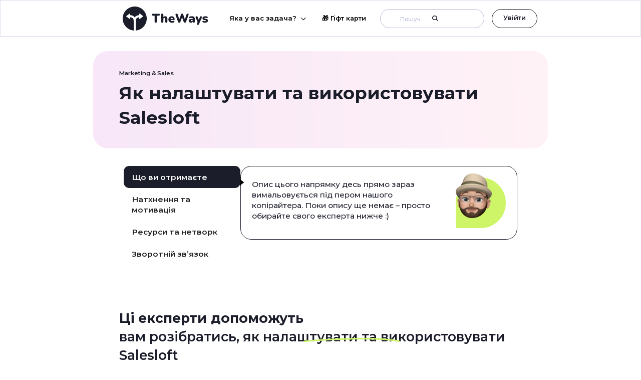

--- FILE ---
content_type: text/html
request_url: https://www.theways.io/use-cases/salesloft
body_size: 27469
content:
<!DOCTYPE html><!-- Last Published: Fri Dec 26 2025 08:26:21 GMT+0000 (Coordinated Universal Time) --><html data-wf-domain="www.theways.io" data-wf-page="6495d113e9423b235c741817" data-wf-site="633f251a3bb7912a43238cf1" data-wf-collection="6495d113e9423b235c74177c" data-wf-item-slug="salesloft"><head><meta charset="utf-8"/><title>Як налаштувати та використовувати Salesloft | TheWays</title><meta content="" name="description"/><meta content="Як налаштувати та використовувати Salesloft | TheWays" property="og:title"/><meta content="" property="og:description"/><meta content="https://cdn.prod.website-files.com/634aef44862a678d939f12ec/676046786165b3f1a38895b1_65846af4954fe3499af7a44b_643993b442eb9314f4efd09e_use%252520cases%252520%2525E2%252580%2525A2%252520cover%252520%2525E2%252580%2525A2%252520166%252520(1).png" property="og:image"/><meta content="Як налаштувати та використовувати Salesloft | TheWays" property="twitter:title"/><meta content="" property="twitter:description"/><meta content="https://cdn.prod.website-files.com/634aef44862a678d939f12ec/676046786165b3f1a38895b1_65846af4954fe3499af7a44b_643993b442eb9314f4efd09e_use%252520cases%252520%2525E2%252580%2525A2%252520cover%252520%2525E2%252580%2525A2%252520166%252520(1).png" property="twitter:image"/><meta property="og:type" content="website"/><meta content="summary_large_image" name="twitter:card"/><meta content="width=device-width, initial-scale=1" name="viewport"/><link href="https://cdn.prod.website-files.com/633f251a3bb7912a43238cf1/css/thewaysstaging.webflow.shared.1dce75239.css" rel="stylesheet" type="text/css"/><link href="https://fonts.googleapis.com" rel="preconnect"/><link href="https://fonts.gstatic.com" rel="preconnect" crossorigin="anonymous"/><script src="https://ajax.googleapis.com/ajax/libs/webfont/1.6.26/webfont.js" type="text/javascript"></script><script type="text/javascript">WebFont.load({  google: {    families: ["Montserrat:100,100italic,200,200italic,300,300italic,400,400italic,500,500italic,600,600italic,700,700italic,800,800italic,900,900italic"]  }});</script><script type="text/javascript">!function(o,c){var n=c.documentElement,t=" w-mod-";n.className+=t+"js",("ontouchstart"in o||o.DocumentTouch&&c instanceof DocumentTouch)&&(n.className+=t+"touch")}(window,document);</script><link href="https://cdn.prod.website-files.com/633f251a3bb7912a43238cf1/6410cf8239c041b2f40463b6_Group%201.svg" rel="shortcut icon" type="image/x-icon"/><link href="https://cdn.prod.website-files.com/633f251a3bb7912a43238cf1/6410cf869075d97bf8d34565_Group%202.svg" rel="apple-touch-icon"/><script>
  dataLayer = [{
    'pageCategory': 'signup',
    'visitorType': 'high-value'
  }];
</script>

<meta name="google-site-verification" content="g-XqIZSYuW1FusLiyLXRvKqJYUXF68uqPSK-g8bZKA8" />

<!-- Google Tag Manager -->
<script>(function(w,d,s,l,i){w[l]=w[l]||[];w[l].push({'gtm.start':
new Date().getTime(),event:'gtm.js'});var f=d.getElementsByTagName(s)[0],
j=d.createElement(s),dl=l!='dataLayer'?'&l='+l:'';j.async=true;j.src=
'https://www.googletagmanager.com/gtm.js?id='+i+dl;f.parentNode.insertBefore(j,f);
})(window,document,'script','dataLayer','GTM-5DQWJ4Q');</script>
<!-- End Google Tag Manager -->

<meta name="facebook-domain-verification" content="h6j7sm9unnca10xzb2ruoqkob0c79s" />
<script async src="https://cdn.jsdelivr.net/npm/@finsweet/attributes-cmsnest@1/cmsnest.js"></script>
<script async src="https://cdn.jsdelivr.net/npm/@finsweet/attributes-cmsfilter@1/cmsfilter.js"></script>
<script async src="https://cdn.jsdelivr.net/npm/@finsweet/attributes-cmsload@1/cmsload.js"></script>
<link rel="stylesheet" href="https://cdn.jsdelivr.net/npm/swiper@8/swiper-bundle.min.css"/>
<link rel="stylesheet" href="https://the-ways-assets.s3.eu-north-1.amazonaws.com/styles/main.css"/>
<style>
.is-review-slider.swiper-creative .swiper-slide {
  box-shadow: 0px 16px 48px rgba(31, 32, 41, 0.06);
  opacity: 0 !important
}
.is-review-slider.swiper-creative .swiper-slide-active { opacity: 100% !important }

.hide-pseudo-elements:before,
.hide-pseudo-elements:after { display: none !important }
.flex-important {
	display: flex !important
}
.is-use-cases-slider .card .w-dyn-empty {
  background: transparent;
  color: transparent
}
.digit__text > * { margin: 0 }
.digit__text > * + * { margin-top: 1em }
.input {
  background-position: calc(100% - 0.92vw) 50%;
  background-size: 1.38vw 1.38vw;
  background-repeat: no-repeat
}

.button.secondary.violet.disabled,
.button.secondary.violet[disabled] {
    background-color: rgb(112 87 243 / 50%);
    cursor: not-allowed;
}
.input.is-filled ~ .input-label.textarea,
.input:focus ~ .input-label.textarea {
  width: calc(100% - 2px);
  margin-left: 1px
}
.input:focus ~ .input-label.textarea { background: #fff }
.input.is-filled ~ .input-label.textarea { background: #FAFAFE }
.input.error:focus ~ .input-label.textarea,
.input.error.is-filled ~ .input-label.textarea { background: #FEF7F7 }
.is-standard label.error {
  position: static;
  order: 10;
}
.is-standard .upload label.error {
  position: absolute;
  top: 100%;
  left: 0;
  width: 200%;
  flex: 0 0 auto
}
.upload_button:has(.error) { margin-bottom: 1.45vw }
.icon-1x1 {
  width: 100%;
  height: 100%
}
.w-richtext ol, .w-richtext ul {
  padding-left: 20px;
  margin: 0
}
.booking-form_mentors .swiper-scrollbar.swiper-scrollbar-vertical,
.booking-form_mentors .swiper-vertical>.swiper-scrollbar {
  right: 1px;
  background: transparent
}
.booking-form_mentors .swiper-scrollbar-drag { background: #DADCEC }
/*html { scroll-behavior: smooth }*/
.button.primary.violet.outlined[disabled],
.button.primary.violet.outlined[disabled]:hover {
  	background-color: #fff;
	color: #b4b8d9;
  	border-color: #b4b8d9;
}
.button.disabled, .button[disabled] { pointer-events: none }
.button.primary.violet[disabled],
.button.primary.violet[disabled]:hover {
	background-color: #b4b8d9
}
.button.primary.violet.outlined.disabled,
.button.primary.violet.outlined[disabled],
.button.primary.violet.disabled,
.button.primary.violet[disabled] {
  	pointer-events: none
}

.list .w-richtext > * { margin: 0 }
.list .w-richtext > * + * { margin-top: 0.46vw }
@media screen and (min-width: 768px) {
.input:focus ~ .input-label.textarea,
.input.is-filled ~ .input-label.textarea {
  border-radius: 0.57vw 0.57vw 0 0;
  -webkit-transform: translateY(-0.95vw);
          transform: translateY(-0.95vw)
}
.page-cover.gradient-1 { background: linear-gradient(81.2deg, rgba(252, 246, 240, 0.85) -7.3%, rgba(246, 243, 245, 0.85) 107.05%) }
.page-cover.gradient-2 { background: linear-gradient(80.15deg, rgba(253, 247, 242, 0.85) -8.17%, rgba(227, 247, 248, 0.85) 102.92%) }
.input.is-search.checked { background-position: 1vw 50% }
.booking-form_mentors .swiper-scrollbar.swiper-scrollbar-vertical,
.booking-form_mentors .swiper-vertical>.swiper-scrollbar,
.booking-form_mentors .swiper-scrollbar-drag {
  width: 0.46vw
}
  .steps-wrapper { min-height: calc(100vh - 4.7vw - 20.9vw) } /* window height - header height - footer height */
  .checklist-item__icon-wrapper svg {
    width: 1.38vw;
    height: 1.38vw
  }
  .person__link svg {
    display: block;
    width: 1.15vw;
    height: 1.15vw
  }
  .filter-checkbox:hover .filter-checkbox__bg { opacity: 100% }
  .card:hover .card__bg { opacity: 10% }
  .card:active .card__bg { opacity: 40% }
  .nav-menu-inner #sign-in-header-btn, .nav-menu-inner #profile-header-img-wrapper { display: none !important }
  .companies-section ._2-column-grid > div:nth-child(2n+2) {
    -webkit-transform: translateY(2.54vw);
    transform: translateY(2.54vw)
  }
  [swiper-slider="related-mentors-slider"] .swiper-slide.swiper-slide-prev,
  [swiper-slider="related-mentors-slider"] .swiper-slide.swiper-slide-next + .swiper-slide + .swiper-slide  {
    opacity: 0;
    -webkit-transition: opacity 0.1s ease 0.2s;
    transition: opacity 0.1s ease 0.2s
  }
}
@media screen and (max-width: 767px) {
.underlined-bg::after {
    left: -11%;
    width: 86px;
    height: 6px;
    background-image: url(https://cdn.prod.website-files.com/633f251a3bb7912a43238cf1/63da2d792a0d628151018571_underlined-light-green-mobile.svg);
}
.input {
  background-position: calc(100% - 10px) 50%;
  background-size: 20px 20px
}

.upload_button:has(.error) { margin-bottom: 19px }
.page-cover.gradient-1 { background: linear-gradient(86.54deg, rgba(252, 246, 240, 0.85) -18.2%, rgba(246, 243, 245, 0.85) 128.43%) }
.page-cover.gradient-2 { background: linear-gradient(88.31deg, rgba(253, 247, 242, 0.85) 8.33%, rgba(227, 247, 248, 0.85) 161.29%) }
.input:focus ~ .input-label.textarea,
.input.is-filled ~ .input-label.textarea {
  border-radius: 10px 10px 0 0;
  -webkit-transform: translateY(-17px);
          transform: translateY(-17px)
}
/*.course-hello__content { min-height: calc(100vh - 61px - 48px) }*/
.is-ios .course-hello__content { min-height: calc(100vh - 61px - 48px - 96px) }
.input.is-search.checked { background-position: 17px 50% }
.booking-form_mentors .swiper-scrollbar.swiper-scrollbar-vertical,
.booking-form_mentors .swiper-vertical>.swiper-scrollbar,
.booking-form_mentors .swiper-scrollbar-drag {
  width: 8px
}
.vertical-tabs__menu.is-profile.is-open {
  max-height: 100%;
  -webkit-box-shadow: 0 4px 15px 0 rgba(0, 0, 0, 0.25);
          box-shadow: 0 4px 15px 0 rgba(0, 0, 0, 0.25)
}
.vertical-tabs__menu.is-profile.is-open .profile-tab-button-arrow-wrapper {
  -webkit-transform: rotate(180deg);
      -ms-transform: rotate(180deg);
          transform: rotate(180deg)
}
.vertical-tabs .shape.is-profile.w--current .profile-tab-button-arrow-wrapper { opacity: 100% }
.rich-text h1, .rich-text h2, .rich-text h3, .rich-text h4, .rich-text h5, .rich-text h6 { font-size: 1.31em }
.input-label,
.vertical-tabs .text.is-profile {
  text-overflow: ellipsis;
  white-space: nowrap
}
.input.checked + .input-label,
.input.checked { padding-right: 40px }
.container.wide.blue-pink-gradient.is-booking-page { width: calc(100% - 16px) }
.steps-wrapper { min-height: calc(100vh - 60px - 100px - 20px) } /* window height - header height - bottom padding - device navbar */
.is-404-page .title.md-21 { font-size: 21px }
.rich-text ul, .rich-text ol { padding-left: 20px }
.test-checkbox__icon {
    width: 24px !important;
    height: 24px !important;
}
.sg-section > .sg-text {
  margin-left: 16px;
  margin-right: 16px
}
.w-pagination-previous svg,
.w-pagination-next svg {
  width: 7px;
  height: 12px
}
.rich-text > * + *,
.rich-text li + li { margin-top: 8px }
.rich-text.space-between-40 > * + *,
.rich-text.space-between-40 li + li { margin-top: 40px }
.rich-text p + h1, .rich-text p + h2, .rich-text p + h3, .rich-text p + h4, .rich-text p + h5, .rich-text p + h6 { margin-top: 52px }
.rich-text figure + h1, .rich-text figure + h2, .rich-text figure + h3, .rich-text figure + h4, .rich-text figure + h5, .rich-text figure + h6 { margin-top: 2.31vw }
.rich-text p + img { margin-top: 40px }
.hint__image:hover + .hint__text {
  -webkit-transform: translate(92px, -20px);
  transform: translate(92px, -20px)
}
  .button.primary { padding: 12px 24px }
  .button.secondary .text.md-18 { font-size: 14px }
  .button.secondary .text.md-18.is-modal { font-size: 15px }
  .button.secondary .text.md-18._16-on-mobile { font-size: 16px }
  .button.secondary .text.md-18._18-on-mobile { font-size: 18px }
  .navbar-wrapper #sign-in-header-btn, .navbar-wrapper #profile-header-img-wrapper { display: none !important }
  .highlight-cta-bg::after {
    width: 149px;
    height: 40px
  }
  .tabs__link { border: none }
  .tabs__link::after {
      top: 100%;
      right: 50%;
      margin-top: -10px;
      margin-right: -6px;
      width: 12px;
      height: 26px;
      -webkit-transform: rotate(90deg);
      transform: rotate(90deg)
  }
  .w--current img.width-150.radius-20.is-tab-content {
    box-shadow: 0 0 0 4px inset currentColor
  }
  .tabs__link.w--current a.is-tab-content::after {
    content: '';
      -webkit-box-sizing: border-box;
      box-sizing: border-box;
      display: block;
      width: 100%;
      height: 100%;
      position: absolute;
      top: 0;
      left: 0;
      border: 4px solid currentColor;
      border-radius: 12px;
      -webkit-transition: all 200ms cubic-bezier(.455, .03, .515, .955);
      transition: all 200ms cubic-bezier(.455, .03, .515, .955)
  }

  .nav-menu-wrapper { max-height: calc(100vh - 61px) }

  .menu-toggle-mobile.is-active { background-color: #F4F4FC }
  .menu-toggle-mobile.is-active .hamburger-icon__line {
    -webkit-transform-origin: center;
    transform-origin: center;
    background-color: #1B1D2A
  }
  .menu-toggle-mobile.is-active .hamburger-icon__line:nth-child(1) {
    -webkit-transform: rotate(45deg) translate(4px, 4px);
    transform: rotate(45deg) translate(4px, 4px)
  }
  .menu-toggle-mobile.is-active .hamburger-icon__line:nth-child(2) {
    -webkit-transform: rotate(-45deg);
    transform: rotate(-45deg)
  }
  .menu-toggle-mobile.is-active .hamburger-icon__line.short { opacity: 0 }
  .nav-menu-wrapper.is-shown { display: block !important }
  .menu-category-subitems-mobile .is-nav-menu-mobile-subcategory:first-child { margin-top: 12px }
  .menu-category-subitems-mobile .is-nav-menu-mobile-subcategory:last-child { margin-bottom: 12px }
  input.search-input::placeholder {
    font-size: 16px;
    line-height: 1.5
  }
  .flex.align-center.search.relative.is-active {
    width: 100%;
    opacity: 100%;
    overflow: visible;
    -webkit-transform: translate(0px, 0px);
    transform: translate(0px, 0px)
  }
  .size-16.absolute.search-icon, .width-32.radius-50.flex.align-center.justify-center.search-close-button { top: 50% !important }
  .search-suggestions__outer { top: 61px !important }
  .highlight-bg::after {
    margin-left: -13px;
    width: 115px;
    height: 47px;
  }
  .swiper-slide.is-review-slider {
    box-shadow: 0px 12px 36px 0px #1F20290F, 0px -1px 12px 0px #1F20290A;
  }
  .is-vertical-tab li + li { margin-top: 16px }
  .long-underline-bg::after {
    width: 176px;
    height: 8px;
    bottom: -105%
  }
  .value__label:hover + .value__image {
    -webkit-transform: scale(1) translate(0px, 8px);
    transform: scale(1) translate(0px, 8px);
  }
}
.input.firebase-error,
.input.checked.firebase-error { background-image: none }
.modal__close-button svg {
  width: 100%;
  height: 100%
}
  .w-nav-overlay {
    display: block !important;
}
</style>
<style>
  .pointer-event-disabled {
  	pointer-events: none;
  }
</style><style>
._3-column-grid .shape { filter: none !important }

.paginationjs-pages > ul {
	padding: 0;
	list-style: none
}

.paginationjs-prev a,
.paginationjs-next a {
	display: -webkit-box;
  display: -webkit-flex;
  display: -ms-flexbox;
  display: flex;
  -webkit-box-pack: center;
  -webkit-justify-content: center;
  -ms-flex-pack: center;
  justify-content: center;
  -webkit-box-align: center;
  -webkit-align-items: center;
  -ms-flex-align: center;
  align-items: center;
	width: 1.4vw;
  height: 1.4vw;
  border: 0.05vw solid #1b1d2a;
  border-radius: 50%;
  background-color: #fff;
  color: #1b1d2a;
  -webkit-transition: all 300ms ease;
          transition: all 300ms ease;
}

.paginationjs-prev a:hover,
.paginationjs-next a:hover {
	background-color: #1b1d2a;
  color: #fff;
}

.paginationjs-prev {
	margin-right: 0.57vw;
  -webkit-transform: rotate(180deg);
      -ms-transform: rotate(180deg);
          transform: rotate(180deg);
}
.paginationjs-next { margin-left: 0.57vw }

.paginationjs-page.is-current { color: #7057f3 }

@media screen and (max-width: 767px) {
	.paginationjs-next { margin-left: 6px }
  .paginationjs-prev { margin-right: 6px }
	.paginationjs-prev a,
  .paginationjs-next a {
		width: 40px;
		height: 40px;
	}
  .paginationjs-prev a svg,
  .paginationjs-next a svg {
		width: 8px;
		height: 12px;
	}
  .paginationjs-pages a {
  	font-size: 16px;
    line-height: 1.5;
  }
}

</style></head><body class="body"><div class="global-styles"><div class="global-styles w-embed"><style>
	#profile-header-img-wrapper {
		flex: none;
	}

	#profile-header-img-wrapper.is-notified {
		position: relative;
	}

	#profile-header-img-wrapper.is-notified:after {
		content: '';
		position: absolute;
		top: 0;
		right: 0;
		z-index: 2;
		width: 0.87vw;
		height: 0.87vw;
		margin-right: -0.29vw;
		background-image: url(https://cdn.prod.website-files.com/633f251a3bb7912a43238cf1/6613ff464fb97e9dc15dc0ee_lightning-icon.png);
		background-repeat: no-repeat;
		background-size: 0.87vw 0.87vw;
	}

	.booking-card_title a {
		text-decoration: underline;
		color: currentColor;
		transition: color .3s cubic-bezier(.455, .03, .515, .955);
	}
	.booking-card_title a:hover {
		color: var(--violet-dark)
	}
	
	
	.booking-card_info-adds a,
	.booking-card_request-content a {
		color: currentColor;
		text-decoration: underline;
	}
	
	.booking-card_info-adds a:hover,
	.booking-card_request-content a:hover {
		text-decoration: none;
	}

	.booking-card_request-content > * + * {
		margin-top: 0.46vw;
	}


	.booking-card_request-content a {
		overflow-wrap: anywhere;
	}




	@media screen and (max-width: 991px) {
		.footer_social_icon svg {
			width: 100% !important;
			height: 100% !important
		}
	}


	@media screen and (max-width: 767px) {
		#profile-header-img-wrapper.is-notified:after {
			width: 0.9375rem;
			height: 0.9375rem;
			margin-right: -0.3125rem;
			background-size: 0.9375rem 0.9375rem;
		}

		.booking-card_request-content > * + * {
			margin-top: 8px;
		}
	}
</style></div></div><div class="w-embed w-iframe"><!-- Google Tag Manager (noscript) -->
<noscript><iframe src="https://www.googletagmanager.com/ns.html?id=GTM-5DQWJ4Q"
height="0" width="0" style="display:none;visibility:hidden"></iframe></noscript>
<!-- End Google Tag Manager (noscript) --></div><div class="navbar"><div data-animation="default" data-collapse="all" data-duration="400" data-easing="ease" data-easing2="ease" role="banner" class="navbar-logo-left-container w-nav"><div class="container"><div class="navbar-wrapper"><div class="flex align-center margin-right-auto-on-mobile"><a href="/" class="logo-wrapper w-nav-brand"><img src="https://cdn.prod.website-files.com/633f251a3bb7912a43238cf1/6344894dd384a215fc3b0bad_Logo.svg" loading="lazy" alt=""/></a><div class="spacer horizontal _20 hidden-on-mobile"></div><div class="button secondary dropdown lighter-violet radius-30 menu-button w-nav-button"><img src="https://cdn.prod.website-files.com/633f251a3bb7912a43238cf1/63406bcccd149ba5aa04a28b_dropdown-arrow.svg" loading="lazy" alt="dropdown arrow icon" class="dropdown-arrow"/><div class="text md-18">Яка у вас задача?</div></div><a href="/certificate-gifts" class="button secondary lighter-violet radius-30 menu-button-2 hidden-on-mobile w-button">🎁 Гіфт карти</a><div class="spacer horizontal _20 hidden-on-mobile"></div></div><div class="flex"><form action="/search" autocomplete="off" class="flex align-center search relative w-form"><a href="#" class="search-toggle-mobile w-inline-block"><div class="flex w-embed"><svg width="16" height="16" viewBox="0 0 16 16" fill="none" xmlns="http://www.w3.org/2000/svg">
<path d="M15 8.5H1.5" stroke="#1C1D2B" stroke-width="2" stroke-linecap="round" stroke-linejoin="round"/>
<path d="M6 3.50001L1.02222 8.47779L6 13.4556" stroke="currentColor" stroke-width="2" stroke-linecap="round" stroke-linejoin="round"/>
</svg></div><div class="hidden">Close search</div></a><div class="relative min-width-100"><input class="search-input radius-30 w-input" maxlength="256" name="query" placeholder="Пошук" type="search" id="search" required=""/><img src="https://cdn.prod.website-files.com/633f251a3bb7912a43238cf1/63448f726e9d04ca525b5edb_search-icon.svg" loading="lazy" alt="" class="size-16 absolute search-icon"/><a href="#" class="width-32 radius-50 flex align-center justify-center search-close-button w-inline-block"><img src="https://cdn.prod.website-files.com/633f251a3bb7912a43238cf1/634dcf083d2e041bb72e3103_Search-Close-Icon.svg" loading="lazy" alt="" class="width-16 _12-on-small"/></a></div><input type="submit" class="hidden w-button" value="Search"/><div class="search-suggestions__outer radius-20 overflow-hidden"><div class="search-suggestions"><div class="suggestion-block"><div class="spacer _20 hidden-on-mobile"></div><div class="flex"><div class="spacer horizontal _20 hidden-on-mobile"></div><div class="text md-18 weight-600">Популярні виклики</div></div><div><div class="spacer _10"></div><a data-w-id="ea831e24-3f0a-f043-535e-acbbdff12ae9" href="https://www.theways.io/use-cases/strategies-for-tiktok" class="link-block md lighter-violet radius-10 w-inline-block"><div class="flex align-center"><div class="light-violet-bg radius-50 padding-10 size-44"><img src="https://cdn.prod.website-files.com/633f251a3bb7912a43238cf1/63406da4f51ebc962541ca29_rocket-icon.svg" loading="lazy" alt="" class="size-24"/></div><div class="spacer horizontal _10"></div><div><div class="text sm-16 weight-medium-500">TikTok для бізнесу</div><div class="text extra-sm-12">Стартапи та бізнес</div></div></div></a><a data-w-id="edb82e91-d004-619f-d32b-e1bf85bf6e98" href="https://theways.io/use-cases/product-manager-from-zero-to-hero" class="link-block md lighter-violet radius-10 w-inline-block"><div class="flex align-center"><div class="light-pink-bg radius-50 padding-10 size-44"><img src="https://cdn.prod.website-files.com/633f251a3bb7912a43238cf1/634ac89c5cb8ac3e3aecea60_career-menu-icon.svg" loading="lazy" alt="" class="size-24"/></div><div class="spacer horizontal _10"></div><div><div class="text sm-16 weight-medium-500">Як стати продакт-менеджером</div><div class="text extra-sm-12">Кар&#x27;єра</div></div></div></a><a data-w-id="87cfce58-19b5-09bd-a375-c40b6d6c5784" href="https://theways.io/use-cases/usa-launch-startup-scaling" class="link-block md lighter-violet radius-10 w-inline-block"><div class="flex align-center"><div class="light-green-bg radius-50 padding-10 size-44"><img src="https://cdn.prod.website-files.com/633f251a3bb7912a43238cf1/634ac89d3b326912dee494aa_business-menu-icon.svg" loading="lazy" alt="" class="size-24"/></div><div class="spacer horizontal _10"></div><div><div class="text sm-16 weight-medium-500">Запуск стартапу на ринку США</div><div class="text extra-sm-12">Масштабування</div></div></div></a><a data-w-id="15c91808-1f00-8d87-082f-7901c58ab83b" href="https://theways.io/use-cases/cv-and-linkedin-page-feedback" class="link-block md lighter-violet radius-10 w-inline-block"><div class="flex align-center"><div class="light-orange-bg radius-50 padding-10 size-44"><img src="https://cdn.prod.website-files.com/633f251a3bb7912a43238cf1/634ac87ca2d140c5f4d94598_networking-menu-icon.svg" loading="lazy" alt="" class="size-24"/></div><div class="spacer horizontal _10"></div><div><div class="text sm-16 weight-medium-500">Фідбек щодо резюме та LinkedIn</div><div class="text extra-sm-12">Потрібен зворотній зв&#x27;язок</div></div></div></a><div class="spacer _20"></div></div></div><div class="separetor"></div><div class="suggestion-block"><div class="spacer _20"></div><div class="flex"><div class="spacer horizontal _20 hidden-on-mobile"></div><div class="text md-18 weight-600">Популярні експерти</div></div><div class="flex vertical"><div class="spacer _10"></div><a href="https://www.theways.io/mentors/roman-povzyk" class="link-block md w-inline-block"><div class="flex align-center"><div class="size-44 radius-50"><img src="https://cdn.prod.website-files.com/633f251a3bb7912a43238cf1/65805defa877b0d244f3941a_64da776d5109892b09725fdb_645027c4e3fd9d865bff7f6f_-09854567-p-500%20(1).jpeg" loading="lazy" alt=""/></div><div class="spacer horizontal _10"></div><div><div class="text sm-16 weight-medium-500">Роман Повзик</div><div class="text extra-sm-12">Product Analyst у Burny Games</div></div></div></a><a href="https://theways.io/mentors/maria-yatsenko" class="link-block md radius-10 w-inline-block"><div class="flex align-center"><div class="size-44 radius-50"><img src="https://cdn.prod.website-files.com/633f251a3bb7912a43238cf1/63fa7be01d416a92b3858a37_63e39950d8ec88359707a17c_1-p-500.webp" loading="lazy" sizes="(max-width: 500px) 100vw, 500px" srcset="https://cdn.prod.website-files.com/633f251a3bb7912a43238cf1/63fa7be01d416a92b3858a37_63e39950d8ec88359707a17c_1-p-500-p-500.webp 500w, https://cdn.prod.website-files.com/633f251a3bb7912a43238cf1/63fa7be01d416a92b3858a37_63e39950d8ec88359707a17c_1-p-500.webp 500w" alt=""/></div><div class="spacer horizontal _10"></div><div><div class="text sm-16 weight-medium-500">Марія Яценко</div><div class="text extra-sm-12">Product Marketing Director у Centrifuge</div></div></div></a><a href="https://www.theways.io/mentors/oleksii-hryshko" class="link-block md radius-10 w-inline-block"><div class="flex align-center"><div class="size-44 radius-50"><img src="https://cdn.prod.website-files.com/633f251a3bb7912a43238cf1/68a5ad3b3502c2d385ab8529_%D0%93%D1%80%D0%B8%D1%88%D0%BA%D0%BE.webp" loading="lazy" sizes="(max-width: 617px) 100vw, 617px" srcset="https://cdn.prod.website-files.com/633f251a3bb7912a43238cf1/68a5ad3b3502c2d385ab8529_%D0%93%D1%80%D0%B8%D1%88%D0%BA%D0%BE-p-500.webp 500w, https://cdn.prod.website-files.com/633f251a3bb7912a43238cf1/68a5ad3b3502c2d385ab8529_%D0%93%D1%80%D0%B8%D1%88%D0%BA%D0%BE.webp 617w" alt=""/></div><div class="spacer horizontal _10"></div><div><div class="text sm-16 weight-medium-500">Олексій Гришко</div><div class="text extra-sm-12">Product Manager у Fozzy Group</div></div></div></a><a href="https://theways.io/mentors/mark-opanasiuk" class="link-block md radius-10 w-inline-block"><div class="flex align-center"><div class="size-44 radius-50"><img src="https://cdn.prod.website-files.com/633f251a3bb7912a43238cf1/63fa7b970123f3f2417cb2b3_63dcfc74f72fb25ee02d454b_BOG_7807-p-500.webp" loading="lazy" sizes="(max-width: 500px) 100vw, 500px" srcset="https://cdn.prod.website-files.com/633f251a3bb7912a43238cf1/63fa7b970123f3f2417cb2b3_63dcfc74f72fb25ee02d454b_BOG_7807-p-500-p-500.webp 500w, https://cdn.prod.website-files.com/633f251a3bb7912a43238cf1/63fa7b970123f3f2417cb2b3_63dcfc74f72fb25ee02d454b_BOG_7807-p-500.webp 500w" alt=""/></div><div class="spacer horizontal _10"></div><div><div class="text sm-16 weight-medium-500">Марк Опанасюк</div><div class="text extra-sm-12">Product Portfolio Manager у EPAM</div></div></div></a></div></div></div></div></form><div class="spacer horizontal _20 hidden-on-mobile"></div><a id="sign-in-header-btn" href="/auth/sign-in" class="button secondary dark radius-30 hidden-on-mobile w-button">Увійти</a><a id="profile-header-img-wrapper" href="/profile" class="hidden w-inline-block"><img src="https://cdn.prod.website-files.com/633f251a3bb7912a43238cf1/6388b3786835136b1a05b482_avatar_theways.webp" loading="lazy" alt="avatar-placeholder" id="profile-header-img" class="mentors-image no-margin"/></a></div><a href="#" class="search-toggle-mobile light w-inline-block"><div class="flex w-embed"><svg width="16" height="16" viewBox="0 0 16 16" fill="none" xmlns="http://www.w3.org/2000/svg">
<path fill-rule="evenodd" clip-rule="evenodd" d="M11 6.5C11 8.98528 8.98528 11 6.5 11C4.01472 11 2 8.98528 2 6.5C2 4.01472 4.01472 2 6.5 2C8.98528 2 11 4.01472 11 6.5ZM10.3347 11.7489C9.25975 12.5356 7.93411 13 6.5 13C2.91015 13 0 10.0899 0 6.5C0 2.91015 2.91015 0 6.5 0C10.0899 0 13 2.91015 13 6.5C13 7.9341 12.5356 9.25972 11.7489 10.3347L15.1213 13.7071C15.5118 14.0976 15.5118 14.7308 15.1213 15.1213C14.7308 15.5118 14.0976 15.5118 13.7071 15.1213L10.3347 11.7489Z" fill="currentColor"/>
</svg></div><div class="hidden">Open search</div></a><a js-element="menu-toggle-mobile" href="#" class="menu-toggle-mobile w-inline-block"><div class="hamburger-icon"><div class="hamburger-icon__line"></div><div class="hamburger-icon__line"></div><div class="hamburger-icon__line short"></div></div></a></div></div></div></div><div class="nav-menu-wrapper"><div class="navmenu"><div data-menu-loader="" class="menu-loader"><img src="https://cdn.prod.website-files.com/633f251a3bb7912a43238cf1/694a882ec603301912ef8d4d_loader-menu-placeholder-clipped.webp" loading="eager" alt="Три картки профілів користувачів, одна з яких — помітна чорна картка з п’ятьма зірками та іконкою користувача." class="menu-loader_placeholder"/><div class="menu-loader_lottie" data-w-id="cc1f0390-8f10-8337-fa8d-9de4f4a766da" data-animation-type="lottie" data-src="https://cdn.prod.website-files.com/633f251a3bb7912a43238cf1/694a5576393e7d2a68e627b9_loader-menu.json" data-loop="1" data-direction="1" data-autoplay="1" data-is-ix2-target="0" data-renderer="svg" data-default-duration="0" data-duration="0"></div></div><div class="nav-menu-inner"><div class="menu-category-item-wrapper-mobile user-profile-link hidden visible-on-mobile"><div class="menu-category-item-mobile"><a id="profile-header-img-wrapper" href="/profile" class="link-block lg light-violet radius-10 width-312 w-inline-block"><div class="flex align-center"><img loading="lazy" src="https://cdn.prod.website-files.com/633f251a3bb7912a43238cf1/6388b3786835136b1a05b482_avatar_theways.webp" alt="avatar-placeholder" class="size-24 radius-50"/><div class="spacer horizontal _10 hidden-on-mobile"></div><div class="spacer horizontal _12 hidden visible-on-mobile"></div><div class="text md-18 weight-600">Мій профіль</div><div class="spacer horizontal _10"></div></div></a></div></div><div id="menu-categories" class="menu-category-item-wrapper-mobile"></div><div class="margin-left-8"><div class="spacer _30 hidden-on-mobile"></div><a href="/directions" class="title sm-14 underlined hover-violet w-inline-block">Усі виклики</a><div class="spacer _10"></div><a href="/specialist-selection" class="title sm-14 underlined hover-violet w-inline-block">Усі експерти</a><div class="spacer _10"></div><a href="/courses" class="title sm-14 underlined hover-violet w-inline-block">Усі курси</a></div><a id="sign-in-header-btn" href="/auth/sign-in" class="button secondary dark radius-30 hidden visible-on-mobile sing-in-button-mobile w-button">Увійти</a><div class="spacer _32 hidden visible-on-mobile"></div></div><div class="link-submenu"><div class="flex"><div class="min-width-100"><div id="menu-subcategories" class="menu-grid grid-important"></div></div></div></div></div></div><div class="spacer _40 hidden-on-mobile"></div><div class="spacer _16 hidden visible-on-mobile"></div><div class="container wide"><div class="pink-gradient radius-40 padding-50x70 radius-20-on-mobile"><div class="w-dyn-list"><div role="list" class="w-dyn-items"><div role="listitem" class="w-dyn-item"><div class="text sm-16 weight-semibold-600 _14-on-mobile">Marketing &amp; Sales</div></div></div></div><div class="spacer _8"></div><h1 class="h2">Як налаштувати та використовувати Salesloft</h1></div></div><div class="spacer _48 hidden-on-mobile"></div><div class="spacer _32 hidden visible-on-mobile"></div><div class="container"><div data-current="Tab 1" data-easing="ease" data-duration-in="300" data-duration-out="100" class="vertical-tabs w-tabs"><div class="vertical-tabs__menu w-tab-menu"><a data-w-tab="Tab 1" class="shape with-arrow radius-15 relative is-vertical-tab w-inline-block w-tab-link w--current"><div class="title md-21 weight-600 _14-on-mobile">Що ви отримаєте</div><div class="absolute size-12 black-bg arrow is-vertical-tab"></div></a><a data-w-tab="Tab 4" class="shape with-arrow radius-15 relative is-vertical-tab w-inline-block w-tab-link"><div class="title md-21 weight-600 _14-on-mobile">Натхнення та мотивація</div><div class="absolute size-12 black-bg arrow is-vertical-tab"></div></a><a data-w-tab="Tab 2" class="shape with-arrow radius-15 relative is-vertical-tab w-inline-block w-tab-link"><div class="title md-21 weight-600 _14-on-mobile">Ресурси та нетворк</div><div class="absolute size-12 black-bg arrow is-vertical-tab"></div></a><a data-w-tab="Tab 3" class="shape with-arrow radius-15 relative is-vertical-tab w-inline-block w-tab-link"><div class="title md-21 weight-600 _14-on-mobile">Зворотній зв’язок</div><div class="absolute size-12 black-bg arrow is-vertical-tab"></div></a></div><div class="vertical-tabs__content w-tab-content"><div data-w-tab="Tab 1" class="vertical-tabs__pane w-tab-pane w--tab-active"><div class="shape padding-30 border-black radius-30 is-vertical-tab"><div class="flex align-items-center wrap-on-mobile justify-center-on-mobile"><div class="spacer _16 hidden visible-on-mobile width-100"></div><div class="title md-21 weight-medium-500 _16-on-mobile w-richtext"><p>Опис цього напрямку десь прямо зараз вимальовується під пером нашого копірайтера. Поки опису ще немає – просто обирайте свого експерта нижче :)</p></div><div class="spacer horizontal _30 hidden-on-mobile"></div><div class="avatar shaped light-green small reversed flex-shrink-0 is-vertical-tab"><img alt="avatar bearded man in glasses and hat" loading="lazy" src="https://cdn.prod.website-files.com/633f251a3bb7912a43238cf1/635009a115081f4c2c1beab6_bearded-man-in-glasses-and-hat.webp" class="avatar__image shaped small"/></div></div></div></div><div data-w-tab="Tab 4" class="vertical-tabs__pane w-tab-pane"><div class="shape padding-30 border-black radius-30 is-vertical-tab"><div class="flex align-items-center wrap-on-mobile justify-center-on-mobile"><div class="spacer _16 hidden visible-on-mobile width-100"></div><div class="title md-21 weight-medium-500 _16-on-mobile w-richtext"><p>Опис цього напрямку десь прямо зараз вимальовується під пером нашого копірайтера. Поки опису ще немає – просто обирайте свого експерта нижче :)</p></div><div class="spacer horizontal _30 hidden-on-mobile"></div><div class="avatar shaped light-green small reversed flex-shrink-0 is-vertical-tab"><img alt="avatar brunette girl" loading="lazy" src="https://cdn.prod.website-files.com/633f251a3bb7912a43238cf1/634fe31bdf9f125495bc5efd_brunette-girl.webp" class="avatar__image shaped small"/></div></div></div></div><div data-w-tab="Tab 2" class="vertical-tabs__pane w-tab-pane"><div class="shape padding-30 border-black radius-30 is-vertical-tab"><div class="flex align-items-center wrap-on-mobile justify-center-on-mobile"><div class="spacer _16 hidden visible-on-mobile width-100"></div><div class="title md-21 weight-medium-500 _16-on-mobile w-richtext"><p>Опис цього напрямку десь прямо зараз вимальовується під пером нашого копірайтера. Поки опису ще немає – просто обирайте свого експерта нижче :)</p></div><div class="spacer horizontal _30 hidden-on-mobile"></div><div class="avatar shaped light-green small reversed flex-shrink-0 is-vertical-tab"><img alt="avatar brunette girl in hat" loading="lazy" src="https://cdn.prod.website-files.com/633f251a3bb7912a43238cf1/63513e426f4d060cb18e873b_brunette-girl-in-hat.webp" class="avatar__image shaped small"/></div></div></div></div><div data-w-tab="Tab 3" class="vertical-tabs__pane w-tab-pane"><div class="shape padding-30 border-black radius-30 is-vertical-tab"><div class="flex align-items-center wrap-on-mobile justify-center-on-mobile"><div class="spacer _16 hidden visible-on-mobile width-100"></div><div class="title md-21 weight-medium-500 _16-on-mobile w-richtext"><p>Опис цього напрямку десь прямо зараз вимальовується під пером нашого копірайтера. Поки опису ще немає – просто обирайте свого експерта нижче :)</p></div><div class="spacer horizontal _30 hidden-on-mobile"></div><div class="avatar shaped light-green small reversed flex-shrink-0 is-vertical-tab"><img alt="avatar man in hat" loading="lazy" src="https://cdn.prod.website-files.com/633f251a3bb7912a43238cf1/63515e37aa3023b25fd54edb_man-in-hat.webp" class="avatar__image shaped small"/></div></div></div></div></div></div><div js-element="pagination-scroll-to"><div class="spacer _118 hidden-on-mobile"></div><div class="spacer _72 hidden visible-on-mobile"></div><div class="flex wrap"><h2 class="h3"><strong class="long-underline-bg">Ці експерти допоможуть </strong></h2><h2 class="h3">вам розібратись, як налаштувати та використовувати Salesloft</h2></div><div class="spacer _50 hidden-on-mobile"></div><div class="spacer _32 hidden visible-on-mobile"></div></div><div class="w-dyn-list"><div js-use-case-mentors-pagination="data-conteiner" fs-cmsload-element="list" role="list" class="_3-column-grid gap-16-on-mobile w-dyn-items"><div role="listitem" class="w-dyn-item"><div class="shape paddin-16 extralight-violet-bg radius-30 width-340 member-info height-100 relative is-use-case"><div class="relative"><div class="image-overlay radius-15 aspect-ratio-1x1"><img loading="lazy" alt="Іван Вакуленко" src="https://cdn.prod.website-files.com/634aef44862a678d939f12ec/6750dce07ec49b9345f558f0_64da7761c9e310aeb8f189bd_641f79237e674a199ed1515d_128.jpeg" class="radius-15 width-310 height-310 fill-cover-on-mobile aspect-ratio-1x1__inner"/></div><div class="absolute bottom-left-14"><div class="title md-21 color-white weight-bold-700">Іван Вакуленко</div><div class="text sm-16 color-white _14-on-mobile inline">Revenue Operations Manager у Wildix</div><div class="text sm-16 color-white _14-on-mobile inline">, від </div><div class="text sm-16 color-white _14-on-mobile inline">1500</div><div class="text sm-16 color-white _14-on-mobile inline left-margin">грн</div><div class="text sm-16 color-white _14-on-mobile inline left-margin">за відео-відповідь</div></div></div><a href="/mentors/ivan-vakulenko" class="absolute height-100 width-100 z-index-2 w-inline-block"></a><div class="spacer _16"></div><div class="button link is-search-card"><div class="flex align-center"><div class="title extra-sm underlined is-search-card">Забронювати</div><div class="spacer horizontal _10"></div><div class="hidden-before-after size-16 flex align-items-center justify-center w-embed"><svg width="16" height="17" viewBox="0 0 16 17" fill="none" xmlns="http://www.w3.org/2000/svg">
<path d="M1 9H14.5" stroke="currentColor" stroke-width="2" stroke-linecap="round" stroke-linejoin="round"/>
<path d="M10 4.00001L14.9778 8.97779L10 13.9556" stroke="currentColor" stroke-width="2" stroke-linecap="round" stroke-linejoin="round"/>
</svg></div></div></div></div></div></div></div><div js-use-case-mentors-pagination="items-conteiner" class="_3-column-grid gap-16-on-mobile"></div><div js-use-case-mentors-pagination="pagination-conteiner" class="margin-top-64 margin-top-40-on-mobile"></div><div class="spacer _140 hidden-on-mobile"></div><div class="spacer _56 hidden visible-on-mobile"></div></div><div class="use-cases-slider-section"><div class="container"><div class="divider"></div></div><div class="spacer _130 hidden-on-mobile"></div><div class="spacer _48 hidden visible-on-mobile"></div><div class="container"><div class="flex justify-between align-items-center"><div class="col-6x12-width-528"><h2 class="h2">Пов’язані тематики</h2></div><a href="/directions" class="button secondary link v2 radius-30 hidden-on-mobile w-inline-block"><div class="flex align-center"><div class="text md-18 weight-600">Усі тематики</div><div class="spacer horizontal _10"></div><img src="https://cdn.prod.website-files.com/633f251a3bb7912a43238cf1/634ec227a5b1a699170adca7_arrow-black.svg" loading="lazy" alt="black arrow icon" class="button-icon"/></div></a></div><div class="spacer _50 hidden-on-mobile"></div><div class="spacer _24 hidden visible-on-mobile"></div><div class="relative"><div swiper-slider="use-cases-slider" class="swiper is-use-cases-slider w-dyn-list"><div role="list" class="swiper-wrapper w-dyn-items"><div role="listitem" class="swiper-slide is-use-cases-slider w-dyn-item"><div class="card radius-30 transition-300 relative radius-20-on-mobile is-use-cases-slider"><div style="background-color:#cdf567" class="card__bg"></div><div class="flex vertical justify-between height-100 relative z-index-2"><div class="title md-21 weight-bold-700">Як знайти та найняти sales development specialists</div><div class="spacer _30"></div><div class="title extra-sm color-gray margin-top-auto">Ментори</div><div class="spacer _8"></div><div class="w-dyn-list"><div role="list" class="flex align-items-center w-dyn-items"><div role="listitem" class="mentors-image shadow-100 relative w-dyn-item"><img src="https://cdn.prod.website-files.com/634aef44862a678d939f12ec/6750dce07ec49b9345f558f0_64da7761c9e310aeb8f189bd_641f79237e674a199ed1515d_128.jpeg" loading="lazy" alt="Іван Вакуленко" class="mentors-image__inner"/><a href="/mentors/ivan-vakulenko" class="absolute width-100 height-100 w-inline-block"></a></div><div role="listitem" class="mentors-image shadow-100 relative w-dyn-item"><img src="https://cdn.prod.website-files.com/634aef44862a678d939f12ec/6750dd068e74153b97341b17_65eb2c1fecd6d5eaa744ef3c_headshot_Val-1%2520(1).jpeg" loading="lazy" alt="Володимир Санін" class="mentors-image__inner"/><a href="/mentors/val-sanin" class="absolute width-100 height-100 w-inline-block"></a></div><div role="listitem" class="mentors-image shadow-100 relative w-dyn-item"><img src="https://cdn.prod.website-files.com/634aef44862a678d939f12ec/6750dcff556eb10b8b216bbb_65e1b5b663e763f7c3079acb_0.jpeg" loading="lazy" alt="Сергій Сумніков" class="mentors-image__inner"/><a href="/mentors/sergiy-sumnikov" class="absolute width-100 height-100 w-inline-block"></a></div><div role="listitem" class="mentors-image shadow-100 relative w-dyn-item"><img src="https://cdn.prod.website-files.com/634aef44862a678d939f12ec/6750dccf98fbf1cb3fdb3f53_64da775e32f9620cc5781ae0_64bec32a292328f5f8bcdf03_2022-03-18%25252015.52.16%252520(1).jpeg" loading="lazy" alt="Арсеній Бурмістров" class="mentors-image__inner"/><a href="/mentors/arseniy-burmistrov" class="absolute width-100 height-100 w-inline-block"></a></div><div role="listitem" class="mentors-image shadow-100 relative w-dyn-item"><img src="https://cdn.prod.website-files.com/634aef44862a678d939f12ec/6750dce192b4ccc50e2f7ac1_65a944ce4efb56fa43a7abc0_10_KAT%2520(1).jpeg" loading="lazy" alt="Катерина Лещишин" class="mentors-image__inner"/><a href="/mentors/kate-leschyshyn" class="absolute width-100 height-100 w-inline-block"></a></div></div></div></div><a href="/use-cases/how-to-hire-sdr" class="card__link w-inline-block"></a></div></div><div role="listitem" class="swiper-slide is-use-cases-slider w-dyn-item"><div class="card radius-30 transition-300 relative radius-20-on-mobile is-use-cases-slider"><div style="background-color:#cdf567" class="card__bg"></div><div class="flex vertical justify-between height-100 relative z-index-2"><div class="title md-21 weight-bold-700">Як та що змінювати в sales-відділі при масштабуванні. Стандартні операційні процеси, онбординг, перебудова команди.</div><div class="spacer _30"></div><div class="title extra-sm color-gray margin-top-auto">Ментори</div><div class="spacer _8"></div><div class="w-dyn-list"><div role="list" class="flex align-items-center w-dyn-items"><div role="listitem" class="mentors-image shadow-100 relative w-dyn-item"><img src="https://cdn.prod.website-files.com/634aef44862a678d939f12ec/6750dd068e74153b97341b17_65eb2c1fecd6d5eaa744ef3c_headshot_Val-1%2520(1).jpeg" loading="lazy" alt="Володимир Санін" class="mentors-image__inner"/><a href="/mentors/val-sanin" class="absolute width-100 height-100 w-inline-block"></a></div><div role="listitem" class="mentors-image shadow-100 relative w-dyn-item"><img src="https://cdn.prod.website-files.com/634aef44862a678d939f12ec/6750dccf98fbf1cb3fdb3f53_64da775e32f9620cc5781ae0_64bec32a292328f5f8bcdf03_2022-03-18%25252015.52.16%252520(1).jpeg" loading="lazy" alt="Арсеній Бурмістров" class="mentors-image__inner"/><a href="/mentors/arseniy-burmistrov" class="absolute width-100 height-100 w-inline-block"></a></div><div role="listitem" class="mentors-image shadow-100 relative w-dyn-item"><img src="https://cdn.prod.website-files.com/634aef44862a678d939f12ec/6750dcc98a80f70baeac0807_669e288a03180aacb2383074_Andrey_Square_Small.png" loading="lazy" alt="Андрій Пантелеєнко" sizes="100vw" srcset="https://cdn.prod.website-files.com/634aef44862a678d939f12ec/6750dcc98a80f70baeac0807_669e288a03180aacb2383074_Andrey_Square_Small-p-500.png 500w, https://cdn.prod.website-files.com/634aef44862a678d939f12ec/6750dcc98a80f70baeac0807_669e288a03180aacb2383074_Andrey_Square_Small-p-800.png 800w, https://cdn.prod.website-files.com/634aef44862a678d939f12ec/6750dcc98a80f70baeac0807_669e288a03180aacb2383074_Andrey_Square_Small.png 1000w" class="mentors-image__inner"/><a href="/mentors/andrii-panteleinko" class="absolute width-100 height-100 w-inline-block"></a></div><div role="listitem" class="mentors-image shadow-100 relative w-dyn-item"><img src="https://cdn.prod.website-files.com/634aef44862a678d939f12ec/6750dd10d086f64495c69fb1_66991fbdb507a5390d403477_%25D1%2580%2520(80)_%2520(1).jpeg" loading="lazy" alt="Юлія Коваль" sizes="100vw" srcset="https://cdn.prod.website-files.com/634aef44862a678d939f12ec/6750dd10d086f64495c69fb1_66991fbdb507a5390d403477_%25D1%2580%2520(80)_%2520(1)-p-500.jpeg 500w, https://cdn.prod.website-files.com/634aef44862a678d939f12ec/6750dd10d086f64495c69fb1_66991fbdb507a5390d403477_%25D1%2580%2520(80)_%2520(1)-p-800.jpeg 800w, https://cdn.prod.website-files.com/634aef44862a678d939f12ec/6750dd10d086f64495c69fb1_66991fbdb507a5390d403477_%25D1%2580%2520(80)_%2520(1)-p-1080.jpeg 1080w, https://cdn.prod.website-files.com/634aef44862a678d939f12ec/6750dd10d086f64495c69fb1_66991fbdb507a5390d403477_%25D1%2580%2520(80)_%2520(1)-p-1600.jpeg 1600w, https://cdn.prod.website-files.com/634aef44862a678d939f12ec/6750dd10d086f64495c69fb1_66991fbdb507a5390d403477_%25D1%2580%2520(80)_%2520(1)-p-2000.jpeg 2000w, https://cdn.prod.website-files.com/634aef44862a678d939f12ec/6750dd10d086f64495c69fb1_66991fbdb507a5390d403477_%25D1%2580%2520(80)_%2520(1)-p-2600.jpeg 2600w, https://cdn.prod.website-files.com/634aef44862a678d939f12ec/6750dd10d086f64495c69fb1_66991fbdb507a5390d403477_%25D1%2580%2520(80)_%2520(1)-p-3200.jpeg 3200w, https://cdn.prod.website-files.com/634aef44862a678d939f12ec/6750dd10d086f64495c69fb1_66991fbdb507a5390d403477_%25D1%2580%2520(80)_%2520(1).jpeg 3840w" class="mentors-image__inner"/><a href="/mentors/yuliia-koval" class="absolute width-100 height-100 w-inline-block"></a></div><div role="listitem" class="mentors-image shadow-100 relative w-dyn-item"><img src="https://cdn.prod.website-files.com/634aef44862a678d939f12ec/6750dce192b4ccc50e2f7ac1_65a944ce4efb56fa43a7abc0_10_KAT%2520(1).jpeg" loading="lazy" alt="Катерина Лещишин" class="mentors-image__inner"/><a href="/mentors/kate-leschyshyn" class="absolute width-100 height-100 w-inline-block"></a></div></div></div></div><a href="/use-cases/scale-sales" class="card__link w-inline-block"></a></div></div><div role="listitem" class="swiper-slide is-use-cases-slider w-dyn-item"><div class="card radius-30 transition-300 relative radius-20-on-mobile is-use-cases-slider"><div style="background-color:#cdf567" class="card__bg"></div><div class="flex vertical justify-between height-100 relative z-index-2"><div class="title md-21 weight-bold-700">Лідогенерація в B2B: як знайти ліди, перевірити їхню якість та оптимізувати ціну</div><div class="spacer _30"></div><div class="title extra-sm color-gray margin-top-auto">Ментори</div><div class="spacer _8"></div><div class="w-dyn-list"><div role="list" class="flex align-items-center w-dyn-items"><div role="listitem" class="mentors-image shadow-100 relative w-dyn-item"><img src="https://cdn.prod.website-files.com/634aef44862a678d939f12ec/65b8196a7502aaab9bb39dd2_Vito_1%20(1).webp" loading="lazy" alt="Віталій Лобода" sizes="100vw" srcset="https://cdn.prod.website-files.com/634aef44862a678d939f12ec/65b8196a7502aaab9bb39dd2_Vito_1%20(1)-p-500.webp 500w, https://cdn.prod.website-files.com/634aef44862a678d939f12ec/65b8196a7502aaab9bb39dd2_Vito_1%20(1)-p-800.webp 800w, https://cdn.prod.website-files.com/634aef44862a678d939f12ec/65b8196a7502aaab9bb39dd2_Vito_1%20(1)-p-1080.webp 1080w, https://cdn.prod.website-files.com/634aef44862a678d939f12ec/65b8196a7502aaab9bb39dd2_Vito_1%20(1)-p-1600.webp 1600w, https://cdn.prod.website-files.com/634aef44862a678d939f12ec/65b8196a7502aaab9bb39dd2_Vito_1%20(1)-p-2000.webp 2000w, https://cdn.prod.website-files.com/634aef44862a678d939f12ec/65b8196a7502aaab9bb39dd2_Vito_1%20(1)-p-2600.webp 2600w, https://cdn.prod.website-files.com/634aef44862a678d939f12ec/65b8196a7502aaab9bb39dd2_Vito_1%20(1)-p-3200.webp 3200w, https://cdn.prod.website-files.com/634aef44862a678d939f12ec/65b8196a7502aaab9bb39dd2_Vito_1%20(1).webp 3500w" class="mentors-image__inner"/><a href="/mentors/vitaliy-loboda" class="absolute width-100 height-100 w-inline-block"></a></div><div role="listitem" class="mentors-image shadow-100 relative w-dyn-item"><img src="https://cdn.prod.website-files.com/634aef44862a678d939f12ec/6750dd068e74153b97341b17_65eb2c1fecd6d5eaa744ef3c_headshot_Val-1%2520(1).jpeg" loading="lazy" alt="Володимир Санін" class="mentors-image__inner"/><a href="/mentors/val-sanin" class="absolute width-100 height-100 w-inline-block"></a></div><div role="listitem" class="mentors-image shadow-100 relative w-dyn-item"><img src="https://cdn.prod.website-files.com/634aef44862a678d939f12ec/6750dcc98a80f70baeac0807_669e288a03180aacb2383074_Andrey_Square_Small.png" loading="lazy" alt="Андрій Пантелеєнко" sizes="100vw" srcset="https://cdn.prod.website-files.com/634aef44862a678d939f12ec/6750dcc98a80f70baeac0807_669e288a03180aacb2383074_Andrey_Square_Small-p-500.png 500w, https://cdn.prod.website-files.com/634aef44862a678d939f12ec/6750dcc98a80f70baeac0807_669e288a03180aacb2383074_Andrey_Square_Small-p-800.png 800w, https://cdn.prod.website-files.com/634aef44862a678d939f12ec/6750dcc98a80f70baeac0807_669e288a03180aacb2383074_Andrey_Square_Small.png 1000w" class="mentors-image__inner"/><a href="/mentors/andrii-panteleinko" class="absolute width-100 height-100 w-inline-block"></a></div><div role="listitem" class="mentors-image shadow-100 relative w-dyn-item"><img src="https://cdn.prod.website-files.com/634aef44862a678d939f12ec/6750dce07ec49b9345f558f0_64da7761c9e310aeb8f189bd_641f79237e674a199ed1515d_128.jpeg" loading="lazy" alt="Іван Вакуленко" class="mentors-image__inner"/><a href="/mentors/ivan-vakulenko" class="absolute width-100 height-100 w-inline-block"></a></div><div role="listitem" class="mentors-image shadow-100 relative w-dyn-item"><img src="https://cdn.prod.website-files.com/634aef44862a678d939f12ec/6750dcc3dc14fa7c24baf562_667c25b71ab173f80142448c_2023-11-08%252017.26.jpeg" loading="lazy" alt="Альона Дятловська" sizes="100vw" srcset="https://cdn.prod.website-files.com/634aef44862a678d939f12ec/6750dcc3dc14fa7c24baf562_667c25b71ab173f80142448c_2023-11-08%252017.26-p-500.jpeg 500w, https://cdn.prod.website-files.com/634aef44862a678d939f12ec/6750dcc3dc14fa7c24baf562_667c25b71ab173f80142448c_2023-11-08%252017.26.jpeg 759w" class="mentors-image__inner"/><a href="/mentors/aliona-diatlovskaya" class="absolute width-100 height-100 w-inline-block"></a></div></div></div></div><a href="/use-cases/b2b-lead-generation" class="card__link w-inline-block"></a></div></div><div role="listitem" class="swiper-slide is-use-cases-slider w-dyn-item"><div class="card radius-30 transition-300 relative radius-20-on-mobile is-use-cases-slider"><div style="background-color:#cdf567" class="card__bg"></div><div class="flex vertical justify-between height-100 relative z-index-2"><div class="title md-21 weight-bold-700">Як писати скрипти продажів, що приноситимуть бажаний результат</div><div class="spacer _30"></div><div class="title extra-sm color-gray margin-top-auto">Ментори</div><div class="spacer _8"></div><div class="w-dyn-list"><div role="list" class="flex align-items-center w-dyn-items"><div role="listitem" class="mentors-image shadow-100 relative w-dyn-item"><img src="https://cdn.prod.website-files.com/634aef44862a678d939f12ec/6750dd0702e90dc2902fa2e5_6589482c3c4f1769029bce2a_photo_2022-12-23%252022.05.18.jpeg" loading="lazy" alt="Валерій Красько" class="mentors-image__inner"/><a href="/mentors/valerii-krasko" class="absolute width-100 height-100 w-inline-block"></a></div><div role="listitem" class="mentors-image shadow-100 relative w-dyn-item"><img src="https://cdn.prod.website-files.com/634aef44862a678d939f12ec/6750dd068e74153b97341b17_65eb2c1fecd6d5eaa744ef3c_headshot_Val-1%2520(1).jpeg" loading="lazy" alt="Володимир Санін" class="mentors-image__inner"/><a href="/mentors/val-sanin" class="absolute width-100 height-100 w-inline-block"></a></div><div role="listitem" class="mentors-image shadow-100 relative w-dyn-item"><img src="https://cdn.prod.website-files.com/634aef44862a678d939f12ec/6750dccf98fbf1cb3fdb3f53_64da775e32f9620cc5781ae0_64bec32a292328f5f8bcdf03_2022-03-18%25252015.52.16%252520(1).jpeg" loading="lazy" alt="Арсеній Бурмістров" class="mentors-image__inner"/><a href="/mentors/arseniy-burmistrov" class="absolute width-100 height-100 w-inline-block"></a></div><div role="listitem" class="mentors-image shadow-100 relative w-dyn-item"><img src="https://cdn.prod.website-files.com/634aef44862a678d939f12ec/6750dce07ec49b9345f558f0_64da7761c9e310aeb8f189bd_641f79237e674a199ed1515d_128.jpeg" loading="lazy" alt="Іван Вакуленко" class="mentors-image__inner"/><a href="/mentors/ivan-vakulenko" class="absolute width-100 height-100 w-inline-block"></a></div><div role="listitem" class="mentors-image shadow-100 relative w-dyn-item"><img src="https://cdn.prod.website-files.com/634aef44862a678d939f12ec/6750dd10d086f64495c69fb1_66991fbdb507a5390d403477_%25D1%2580%2520(80)_%2520(1).jpeg" loading="lazy" alt="Юлія Коваль" sizes="100vw" srcset="https://cdn.prod.website-files.com/634aef44862a678d939f12ec/6750dd10d086f64495c69fb1_66991fbdb507a5390d403477_%25D1%2580%2520(80)_%2520(1)-p-500.jpeg 500w, https://cdn.prod.website-files.com/634aef44862a678d939f12ec/6750dd10d086f64495c69fb1_66991fbdb507a5390d403477_%25D1%2580%2520(80)_%2520(1)-p-800.jpeg 800w, https://cdn.prod.website-files.com/634aef44862a678d939f12ec/6750dd10d086f64495c69fb1_66991fbdb507a5390d403477_%25D1%2580%2520(80)_%2520(1)-p-1080.jpeg 1080w, https://cdn.prod.website-files.com/634aef44862a678d939f12ec/6750dd10d086f64495c69fb1_66991fbdb507a5390d403477_%25D1%2580%2520(80)_%2520(1)-p-1600.jpeg 1600w, https://cdn.prod.website-files.com/634aef44862a678d939f12ec/6750dd10d086f64495c69fb1_66991fbdb507a5390d403477_%25D1%2580%2520(80)_%2520(1)-p-2000.jpeg 2000w, https://cdn.prod.website-files.com/634aef44862a678d939f12ec/6750dd10d086f64495c69fb1_66991fbdb507a5390d403477_%25D1%2580%2520(80)_%2520(1)-p-2600.jpeg 2600w, https://cdn.prod.website-files.com/634aef44862a678d939f12ec/6750dd10d086f64495c69fb1_66991fbdb507a5390d403477_%25D1%2580%2520(80)_%2520(1)-p-3200.jpeg 3200w, https://cdn.prod.website-files.com/634aef44862a678d939f12ec/6750dd10d086f64495c69fb1_66991fbdb507a5390d403477_%25D1%2580%2520(80)_%2520(1).jpeg 3840w" class="mentors-image__inner"/><a href="/mentors/yuliia-koval" class="absolute width-100 height-100 w-inline-block"></a></div></div></div></div><a href="/use-cases/sales-scripts" class="card__link w-inline-block"></a></div></div><div role="listitem" class="swiper-slide is-use-cases-slider w-dyn-item"><div class="card radius-30 transition-300 relative radius-20-on-mobile is-use-cases-slider"><div style="background-color:#cdf567" class="card__bg"></div><div class="flex vertical justify-between height-100 relative z-index-2"><div class="title md-21 weight-bold-700">Як робити справді ефективні холодні дзвінки</div><div class="spacer _30"></div><div class="title extra-sm color-gray margin-top-auto">Ментори</div><div class="spacer _8"></div><div class="w-dyn-list"><div role="list" class="flex align-items-center w-dyn-items"><div role="listitem" class="mentors-image shadow-100 relative w-dyn-item"><img src="https://cdn.prod.website-files.com/634aef44862a678d939f12ec/6750dce07ec49b9345f558f0_64da7761c9e310aeb8f189bd_641f79237e674a199ed1515d_128.jpeg" loading="lazy" alt="Іван Вакуленко" class="mentors-image__inner"/><a href="/mentors/ivan-vakulenko" class="absolute width-100 height-100 w-inline-block"></a></div><div role="listitem" class="mentors-image shadow-100 relative w-dyn-item"><img src="https://cdn.prod.website-files.com/634aef44862a678d939f12ec/6750dd068e74153b97341b17_65eb2c1fecd6d5eaa744ef3c_headshot_Val-1%2520(1).jpeg" loading="lazy" alt="Володимир Санін" class="mentors-image__inner"/><a href="/mentors/val-sanin" class="absolute width-100 height-100 w-inline-block"></a></div><div role="listitem" class="mentors-image shadow-100 relative w-dyn-item"><img src="https://cdn.prod.website-files.com/634aef44862a678d939f12ec/6750dccf98fbf1cb3fdb3f53_64da775e32f9620cc5781ae0_64bec32a292328f5f8bcdf03_2022-03-18%25252015.52.16%252520(1).jpeg" loading="lazy" alt="Арсеній Бурмістров" class="mentors-image__inner"/><a href="/mentors/arseniy-burmistrov" class="absolute width-100 height-100 w-inline-block"></a></div></div></div></div><a href="/use-cases/cold-calls" class="card__link w-inline-block"></a></div></div><div role="listitem" class="swiper-slide is-use-cases-slider w-dyn-item"><div class="card radius-30 transition-300 relative radius-20-on-mobile is-use-cases-slider"><div style="background-color:#cdf567" class="card__bg"></div><div class="flex vertical justify-between height-100 relative z-index-2"><div class="title md-21 weight-bold-700">Як писати холодні email-и, які конвертуються в продажі</div><div class="spacer _30"></div><div class="title extra-sm color-gray margin-top-auto">Ментори</div><div class="spacer _8"></div><div class="w-dyn-list"><div role="list" class="flex align-items-center w-dyn-items"><div role="listitem" class="mentors-image shadow-100 relative w-dyn-item"><img src="https://cdn.prod.website-files.com/634aef44862a678d939f12ec/6750dce07ec49b9345f558f0_64da7761c9e310aeb8f189bd_641f79237e674a199ed1515d_128.jpeg" loading="lazy" alt="Іван Вакуленко" class="mentors-image__inner"/><a href="/mentors/ivan-vakulenko" class="absolute width-100 height-100 w-inline-block"></a></div><div role="listitem" class="mentors-image shadow-100 relative w-dyn-item"><img src="https://cdn.prod.website-files.com/634aef44862a678d939f12ec/6750dccf98fbf1cb3fdb3f53_64da775e32f9620cc5781ae0_64bec32a292328f5f8bcdf03_2022-03-18%25252015.52.16%252520(1).jpeg" loading="lazy" alt="Арсеній Бурмістров" class="mentors-image__inner"/><a href="/mentors/arseniy-burmistrov" class="absolute width-100 height-100 w-inline-block"></a></div><div role="listitem" class="mentors-image shadow-100 relative w-dyn-item"><img src="https://cdn.prod.website-files.com/634aef44862a678d939f12ec/6750dcc98a80f70baeac0807_669e288a03180aacb2383074_Andrey_Square_Small.png" loading="lazy" alt="Андрій Пантелеєнко" sizes="100vw" srcset="https://cdn.prod.website-files.com/634aef44862a678d939f12ec/6750dcc98a80f70baeac0807_669e288a03180aacb2383074_Andrey_Square_Small-p-500.png 500w, https://cdn.prod.website-files.com/634aef44862a678d939f12ec/6750dcc98a80f70baeac0807_669e288a03180aacb2383074_Andrey_Square_Small-p-800.png 800w, https://cdn.prod.website-files.com/634aef44862a678d939f12ec/6750dcc98a80f70baeac0807_669e288a03180aacb2383074_Andrey_Square_Small.png 1000w" class="mentors-image__inner"/><a href="/mentors/andrii-panteleinko" class="absolute width-100 height-100 w-inline-block"></a></div><div role="listitem" class="mentors-image shadow-100 relative w-dyn-item"><img src="https://cdn.prod.website-files.com/634aef44862a678d939f12ec/65b8196a7502aaab9bb39dd2_Vito_1%20(1).webp" loading="lazy" alt="Віталій Лобода" sizes="100vw" srcset="https://cdn.prod.website-files.com/634aef44862a678d939f12ec/65b8196a7502aaab9bb39dd2_Vito_1%20(1)-p-500.webp 500w, https://cdn.prod.website-files.com/634aef44862a678d939f12ec/65b8196a7502aaab9bb39dd2_Vito_1%20(1)-p-800.webp 800w, https://cdn.prod.website-files.com/634aef44862a678d939f12ec/65b8196a7502aaab9bb39dd2_Vito_1%20(1)-p-1080.webp 1080w, https://cdn.prod.website-files.com/634aef44862a678d939f12ec/65b8196a7502aaab9bb39dd2_Vito_1%20(1)-p-1600.webp 1600w, https://cdn.prod.website-files.com/634aef44862a678d939f12ec/65b8196a7502aaab9bb39dd2_Vito_1%20(1)-p-2000.webp 2000w, https://cdn.prod.website-files.com/634aef44862a678d939f12ec/65b8196a7502aaab9bb39dd2_Vito_1%20(1)-p-2600.webp 2600w, https://cdn.prod.website-files.com/634aef44862a678d939f12ec/65b8196a7502aaab9bb39dd2_Vito_1%20(1)-p-3200.webp 3200w, https://cdn.prod.website-files.com/634aef44862a678d939f12ec/65b8196a7502aaab9bb39dd2_Vito_1%20(1).webp 3500w" class="mentors-image__inner"/><a href="/mentors/vitaliy-loboda" class="absolute width-100 height-100 w-inline-block"></a></div><div role="listitem" class="mentors-image shadow-100 relative w-dyn-item"><img src="https://cdn.prod.website-files.com/634aef44862a678d939f12ec/6750dd068e74153b97341b17_65eb2c1fecd6d5eaa744ef3c_headshot_Val-1%2520(1).jpeg" loading="lazy" alt="Володимир Санін" class="mentors-image__inner"/><a href="/mentors/val-sanin" class="absolute width-100 height-100 w-inline-block"></a></div></div></div></div><a href="/use-cases/cold-emails" class="card__link w-inline-block"></a></div></div><div role="listitem" class="swiper-slide is-use-cases-slider w-dyn-item"><div class="card radius-30 transition-300 relative radius-20-on-mobile is-use-cases-slider"><div style="background-color:#fb7ea8" class="card__bg"></div><div class="flex vertical justify-between height-100 relative z-index-2"><div class="title md-21 weight-bold-700">Як стати крутим та ефективним SDR (Sales Development Representative)</div><div class="spacer _30"></div><div class="title extra-sm color-gray margin-top-auto">Ментори</div><div class="spacer _8"></div><div class="w-dyn-list"><div role="list" class="flex align-items-center w-dyn-items"><div role="listitem" class="mentors-image shadow-100 relative w-dyn-item"><img src="https://cdn.prod.website-files.com/634aef44862a678d939f12ec/6750dcc98a80f70baeac0807_669e288a03180aacb2383074_Andrey_Square_Small.png" loading="lazy" alt="Андрій Пантелеєнко" sizes="100vw" srcset="https://cdn.prod.website-files.com/634aef44862a678d939f12ec/6750dcc98a80f70baeac0807_669e288a03180aacb2383074_Andrey_Square_Small-p-500.png 500w, https://cdn.prod.website-files.com/634aef44862a678d939f12ec/6750dcc98a80f70baeac0807_669e288a03180aacb2383074_Andrey_Square_Small-p-800.png 800w, https://cdn.prod.website-files.com/634aef44862a678d939f12ec/6750dcc98a80f70baeac0807_669e288a03180aacb2383074_Andrey_Square_Small.png 1000w" class="mentors-image__inner"/><a href="/mentors/andrii-panteleinko" class="absolute width-100 height-100 w-inline-block"></a></div><div role="listitem" class="mentors-image shadow-100 relative w-dyn-item"><img src="https://cdn.prod.website-files.com/634aef44862a678d939f12ec/6750dcff556eb10b8b216bbb_65e1b5b663e763f7c3079acb_0.jpeg" loading="lazy" alt="Сергій Сумніков" class="mentors-image__inner"/><a href="/mentors/sergiy-sumnikov" class="absolute width-100 height-100 w-inline-block"></a></div><div role="listitem" class="mentors-image shadow-100 relative w-dyn-item"><img src="https://cdn.prod.website-files.com/634aef44862a678d939f12ec/6750dd068e74153b97341b17_65eb2c1fecd6d5eaa744ef3c_headshot_Val-1%2520(1).jpeg" loading="lazy" alt="Володимир Санін" class="mentors-image__inner"/><a href="/mentors/val-sanin" class="absolute width-100 height-100 w-inline-block"></a></div><div role="listitem" class="mentors-image shadow-100 relative w-dyn-item"><img src="https://cdn.prod.website-files.com/634aef44862a678d939f12ec/6750dce07ec49b9345f558f0_64da7761c9e310aeb8f189bd_641f79237e674a199ed1515d_128.jpeg" loading="lazy" alt="Іван Вакуленко" class="mentors-image__inner"/><a href="/mentors/ivan-vakulenko" class="absolute width-100 height-100 w-inline-block"></a></div><div role="listitem" class="mentors-image shadow-100 relative w-dyn-item"><img src="https://cdn.prod.website-files.com/634aef44862a678d939f12ec/6750dccf98fbf1cb3fdb3f53_64da775e32f9620cc5781ae0_64bec32a292328f5f8bcdf03_2022-03-18%25252015.52.16%252520(1).jpeg" loading="lazy" alt="Арсеній Бурмістров" class="mentors-image__inner"/><a href="/mentors/arseniy-burmistrov" class="absolute width-100 height-100 w-inline-block"></a></div></div></div></div><a href="/use-cases/sdr-from-zero-to-hero" class="card__link w-inline-block"></a></div></div></div></div><div class="hidden-on-mobile w-embed"><div class="swiper-button-prev" swiper-slider="use-cases-button-prev">
	<svg width="8" height="14" viewBox="0 0 8 14" fill="none" xmlns="http://www.w3.org/2000/svg">
		<path d="M6.94978 12.9498L0.999988 7L6.94978 1.05021" stroke="currentColor" stroke-width="2" stroke-linecap="round" stroke-linejoin="round"/>
	</svg>
</div>
<div class="swiper-button-next" swiper-slider="use-cases-button-next">
	<svg width="9" height="14" viewBox="0 0 9 14" fill="none" xmlns="http://www.w3.org/2000/svg">
		<path d="M1.94979 1.05021L7.89958 7L1.94979 12.9498" stroke="currentColor" stroke-width="2" stroke-linecap="round" stroke-linejoin="round"/>
	</svg>
</div></div></div><div class="spacer _24 hidden visible-on-mobile"></div><a href="/directions" class="button secondary link v2 radius-30 hidden w-inline-block"><div class="flex align-center"><div class="text md-18 weight-600 _14-on-mobile">Усі тематики</div><div class="spacer horizontal _10"></div><img src="https://cdn.prod.website-files.com/633f251a3bb7912a43238cf1/634ec227a5b1a699170adca7_arrow-black.svg" loading="lazy" alt="black arrow icon" class="button-icon"/></div></a><div class="spacer _48 hidden visible-on-mobile"></div></div></div><div class="cta-section"><div class="spacer _80 hidden-on-mobile"></div><div class="spacer _8 hidden visible-on-mobile"></div><div class="container"><div class="move-y-60 move-y-64-on-mobile"><div class="cta dark-violet"><div class="cta__content"><h4 class="cta__caption">Маєте інший запит за цією тематикою?</h4><div class="spacer _24"></div><div class="cta__text">Опишіть своє питання, і ми допоможемо</div><div class="spacer _40"></div><a id="giveRequestButton" data-w-id="576e20da-04b4-3244-3c1d-be5870a13fb9" href="#" class="button primary green radius-30 w-button">Залишити запит</a></div><div class="cta__avatar"><div class="avatar shaped light-green"><img src="https://cdn.prod.website-files.com/633f251a3bb7912a43238cf1/63515e37aa3023b25fd54edb_man-in-hat.webp" loading="lazy" alt="avatar man in hat" class="avatar__image shaped"/></div></div></div></div></div></div><div class="section footer-section"><div class="container footer-section__content"><div class="spacer _137 hidden-on-mobile"></div><div class="spacer _112 hidden visible-on-mobile"></div><div class="flex align-stretch justify-between wrap-on-mobile"><div class="flex vertical align-start width-50 width-100--on-mobile align-items-center-on-mobile"><a href="/" class="logo-wrapper footer w-inline-block"><img src="https://cdn.prod.website-files.com/633f251a3bb7912a43238cf1/63449df81a482b590521901c_logo-white.svg" loading="lazy" alt=""/></a><div class="spacer _48 hidden visible-on-mobile"></div><div class="spacer _40 hidden-on-mobile"></div><div class="flex align-center justify-between-on-mobile width-100--on-mobile padding-side-16-on-mobile"><a data-press-icon-color="#9AB84D" data-icon-hover-color="#CDF567" data-initial-icon-color="#FFFFFF" href="https://www.tiktok.com/@theways.io" target="_blank" class="icon-hover-effect w-inline-block"><div class="invisible">Twitter</div><div class="footer_social_icon w-embed"><svg width="19" height="22" viewBox="0 0 19 22" fill="none" xmlns="http://www.w3.org/2000/svg">
<path d="M18.7382 5.65709C17.5389 5.65709 16.4299 5.25869 15.5428 4.58922C14.5242 3.82118 13.789 2.69171 13.5303 1.39384C13.4645 1.07348 13.4317 0.740798 13.4276 0.399902H9.99809V9.76837L9.99398 14.8982C9.99398 16.27 9.09861 17.4324 7.86235 17.8431C7.50092 17.9622 7.11485 18.0197 6.71234 17.9951C6.19484 17.9663 5.7143 17.8102 5.29126 17.5597C4.39589 17.0258 3.79214 16.0565 3.77571 14.9434C3.75107 13.2102 5.15162 11.7932 6.88485 11.7932C7.22574 11.7932 7.55431 11.8507 7.86235 11.9493V9.39051V8.47461C7.53789 8.42533 7.20931 8.40068 6.87252 8.40068C4.97501 8.40068 3.20071 9.18926 1.93159 10.6103C0.974617 11.6823 0.399612 13.0541 0.309254 14.4916C0.194253 16.3768 0.884259 18.1717 2.2232 19.4942C2.42034 19.6872 2.6257 19.8679 2.84338 20.0363C3.98928 20.9194 5.39394 21.3999 6.87252 21.3999C7.2052 21.3999 7.53789 21.3753 7.86235 21.326C9.24236 21.1206 10.5156 20.4881 11.5218 19.4942C12.7581 18.2743 13.4399 16.652 13.4481 14.927L13.4317 7.263C14.019 7.71889 14.6638 8.09265 15.358 8.38426C16.434 8.84015 17.5758 9.06605 18.7464 9.06605V6.5771V5.65298C18.7505 5.65709 18.7382 5.65709 18.7382 5.65709Z" fill="white"/>
</svg></div></a><div class="spacer horizontal _35 hidden-on-mobile"></div><a data-press-icon-color="#9AB84D" data-icon-hover-color="#CDF567" data-initial-icon-color="#FFFFFF" href="https://www.instagram.com/theways.io/" target="_blank" class="icon-hover-effect w-inline-block"><div class="invisible">Instagram</div><div class="footer_social_icon w-embed"><svg width="21" height="21" viewBox="0 0 21 21" fill="none" xmlns="http://www.w3.org/2000/svg">
<path class='transition-300' d="M13.86 10.5C13.86 11.1645 13.6629 11.8142 13.2937 12.3667C12.9245 12.9193 12.3998 13.3499 11.7858 13.6042C11.1719 13.8585 10.4963 13.9251 9.8445 13.7954C9.19272 13.6658 8.59403 13.3458 8.12412 12.8759C7.65422 12.406 7.33421 11.8073 7.20456 11.1555C7.07491 10.5037 7.14145 9.82814 7.39576 9.21418C7.65007 8.60022 8.08074 8.07546 8.63328 7.70626C9.18583 7.33706 9.83545 7.14 10.5 7.14C11.3908 7.14102 12.2449 7.49535 12.8748 8.12525C13.5047 8.75515 13.859 9.60919 13.86 10.5ZM21 5.88V15.12C20.9982 16.6789 20.3782 18.1735 19.2758 19.2758C18.1735 20.3782 16.6789 20.9982 15.12 21H5.88C4.32107 20.9982 2.82649 20.3782 1.72416 19.2758C0.621831 18.1735 0.00176555 16.6789 0 15.12V5.88C0.00176555 4.32107 0.621831 2.82649 1.72416 1.72416C2.82649 0.621831 4.32107 0.00176555 5.88 0H15.12C16.6789 0.00176555 18.1735 0.621831 19.2758 1.72416C20.3782 2.82649 20.9982 4.32107 21 5.88ZM15.54 10.5C15.54 9.50318 15.2444 8.52875 14.6906 7.69993C14.1368 6.8711 13.3497 6.22511 12.4287 5.84365C11.5078 5.46218 10.4944 5.36237 9.51674 5.55684C8.53908 5.75131 7.64104 6.23133 6.93618 6.93618C6.23133 7.64104 5.75131 8.53908 5.55684 9.51674C5.36237 10.4944 5.46218 11.5078 5.84365 12.4287C6.22511 13.3497 6.8711 14.1368 7.69993 14.6906C8.52875 15.2444 9.50318 15.54 10.5 15.54C11.8362 15.5385 13.1173 15.007 14.0621 14.0621C15.007 13.1173 15.5385 11.8362 15.54 10.5ZM17.22 5.04C17.22 4.7908 17.1461 4.54719 17.0077 4.33998C16.8692 4.13278 16.6724 3.97128 16.4422 3.87591C16.2119 3.78055 15.9586 3.75559 15.7142 3.80421C15.4698 3.85283 15.2453 3.97283 15.069 4.14904C14.8928 4.32526 14.7728 4.54977 14.7242 4.79419C14.6756 5.0386 14.7005 5.29195 14.7959 5.52218C14.8913 5.75242 15.0528 5.9492 15.26 6.08765C15.4672 6.2261 15.7108 6.3 15.96 6.3C16.2942 6.3 16.6147 6.16725 16.851 5.93095C17.0872 5.69466 17.22 5.37417 17.22 5.04Z" fill="currentColor"/>
</svg></div></a><div class="spacer horizontal _35 hidden-on-mobile"></div><a data-press-icon-color="#9AB84D" data-icon-hover-color="#CDF567" data-initial-icon-color="#FFFFFF" href="https://www.linkedin.com/company/theways-io" target="_blank" class="icon-hover-effect w-inline-block"><div class="invisible">LinkedIn</div><div class="footer_social_icon w-embed"><svg width="21" height="20" viewBox="0 0 21 20" fill="none" xmlns="http://www.w3.org/2000/svg">
<path class='transition-300' d="M4.73737 19.5312H0.282828V6.32702H4.80808V19.5312H4.73737ZM2.54545 4.53895C0.989899 4.53895 0 3.57614 0 2.26947C0 0.962807 0.989899 0 2.54545 0C4.10101 0 5.0202 0.962807 5.09091 2.26947C5.09091 3.57614 4.10101 4.53895 2.54545 4.53895ZM21 19.5312H16.4747V12.5165C16.4747 10.7284 15.8384 9.5593 14.2121 9.5593C12.9394 9.5593 12.2323 10.3846 11.8788 11.1411C11.7374 11.4161 11.7374 11.8288 11.7374 12.2414V19.6H7.21212C7.21212 19.6 7.28283 7.63368 7.21212 6.39579H11.7374V8.25263C12.303 7.3586 13.4343 6.05193 15.7677 6.05193C18.7374 6.05193 20.9293 7.90877 20.9293 11.9663V19.5312H21Z" fill="currentColor"/>
</svg></div></a><div class="spacer horizontal _35 hidden-on-mobile"></div><a data-press-icon-color="#9AB84D" data-icon-hover-color="#CDF567" data-initial-icon-color="#FFFFFF" href="https://www.facebook.com/theways.io/" target="_blank" class="icon-hover-effect w-inline-block"><div class="invisible">Facebook</div><div class="footer_social_icon w-embed"><svg width="21" height="21" viewBox="0 0 21 21" fill="none" xmlns="http://www.w3.org/2000/svg">
<path class='transition-300' d="M8.47059 21V11.1676H6V7.6474H8.47059C8.47059 7.6474 8.47059 6.19075 8.47059 4.61272C8.47059 2.18497 10 0 13.4118 0C14.8235 0 15.8824 0.121387 15.8824 0.121387L15.7647 3.39884C15.7647 3.39884 14.7059 3.39884 13.5294 3.39884C12.2353 3.39884 12.1176 4.00578 12.1176 4.97688C12.1176 5.7052 12.1176 3.27746 12.1176 7.52601H15.8824L15.7647 11.0462H12.2353V21H8.47059Z" fill="currentColor"/>
</svg></div></a><div class="spacer horizontal _35 hidden-on-mobile"></div><a data-press-icon-color="#9AB84D" data-icon-hover-color="#CDF567" data-initial-icon-color="#FFFFFF" href="https://t.me/thewaysio" target="_blank" class="icon-hover-effect w-inline-block"><div class="invisible">Telegram</div><div class="footer_social_icon w-embed"><svg width="21" height="21" viewBox="0 0 21 21" fill="none" xmlns="http://www.w3.org/2000/svg">
<path d="M19.6343 4.04447L16.8616 17.1203C16.6523 18.0429 16.1069 18.2726 15.3319 17.8382L11.107 14.7249L9.06866 16.6858C8.84291 16.9116 8.65457 17.0999 8.21947 17.0999L8.52332 12.7975L16.353 5.7225C16.6936 5.41931 16.2789 5.25066 15.8241 5.5545L6.14441 11.6498L1.97722 10.3451C1.07094 10.0623 1.05454 9.43885 2.16622 9.00375L18.4655 2.7241C19.2202 2.44125 19.8804 2.8921 19.6343 4.04513V4.04447Z" fill="currentColor"/>
</svg></div></a></div><div class="footer_partner_adds-spacer"></div><div class="spacer _40 hidden-on-mobile"></div><div class="spacer _48 hidden visible-on-mobile"></div><div class="title sm-14 color-white weight-400 hidden-on-mobile">© TheWays. 2025. Зростаємо разом.</div></div><div class="flex vertical align-start justify-between width-100--on-mobile"><a href="/about-us" class="text md-18 color-white footer-link top-border-on-mobile">Про TheWays</a><div class="spacer _40 hidden-on-mobile"></div><a href="https://theways-io.notion.site/TheWays-249d91cd689b423da4838a04507d01c6" target="_blank" class="text md-18 color-white footer-link">Стати експертом</a><div class="spacer _40 hidden-on-mobile"></div><a id="giveFeedbackButton" data-w-id="8d2f6154-017b-1cfe-d864-a2c244243c39" href="#" class="text md-18 color-white footer-link">Залишити фідбек</a></div><div class="flex vertical align-start justify-between width-100--on-mobile"><a href="/courses" class="text md-18 color-white footer-link">Міні-курси</a><div class="spacer _40 hidden-on-mobile"></div><a href="/terms-of-use" target="_blank" class="text md-18 color-white footer-link">Terms of Use</a><div class="spacer _40 hidden-on-mobile"></div><a href="/privacy-policy" target="_blank" class="text md-18 color-white footer-link">Privacy Policy</a></div><div class="flex vertical align-start justify-between width-100--on-mobile"><a id="sendMailchimpButton" data-w-id="53a08b13-48ac-1010-085e-c14c4d434299" href="#" class="text md-18 color-white footer-link">Newsletter</a><div class="spacer _40 hidden-on-mobile"></div><a href="https://theways-io.notion.site/TheWays-Media-Kit-Ua-301b5172db094335ba7ee3e141af52d9" target="_blank" class="text md-18 color-white footer-link">Медіа-кіт</a><div class="spacer _40 hidden-on-mobile"></div><a href="/certificate-gifts" class="text md-18 color-white footer-link">Гіфт-карти</a></div><div class="spacer _48 hidden visible-on-mobile width-100--on-mobile"></div><div class="flex align-center hidden visible-on-mobile width-100--on-mobile"><div class="title sm-14 color-white weight-400 align-center">© TheWays. 2023. Зростаємо разом.</div></div></div><div class="spacer _50 hidden-on-mobile"></div><div class="spacer _16 hidden visible-on-mobile"></div></div><div class="modal _3 black-color"><div class="modal_wrapper"><div class="modal__inner _3"><div class="modal__bg hot-pink"></div><div class="modal__content-wrapper"><div class="modal__form-wrapper w-form"><form id="wf-form-Email-Form-Modal-3" name="wf-form-Email-Form-Modal-3" data-name="Email Form Modal 3" method="get" class="modal__form" data-wf-page-id="6495d113e9423b235c741817" data-wf-element-id="80aa0118-ef63-e3d1-07a0-ebc6c7bea516"><div class="modal__figure"><div class="avatar shaped light-green size-200 is-modal"><img alt="black girl in glasses with curly hair" loading="lazy" src="https://cdn.prod.website-files.com/633f251a3bb7912a43238cf1/63bc91b94e6c9c78b4aaf84c_black-girl-in-glasses-with-curly-hair.webp" class="avatar__image shaped size-200 scaled is-modal"/></div><div class="spacer _8"></div><img alt="modal arrow light green" loading="lazy" src="https://cdn.prod.website-files.com/633f251a3bb7912a43238cf1/63b82a1385c7d8396997238c_modal-arrow-light-green.svg" class="modal__arrow"/></div><div class="modal__form-content"><div class="modal__form-header"><h4 class="modal__caption">Які ваші враження?</h4><div>Розкажіть, що ви думаєте про TheWays</div></div><div class="modal__form-fields-wrapper"><div class="input-wrapper"><textarea id="Message" name="Message" maxlength="5000" data-name="Message" placeholder="" required="" class="input textarea w-input"></textarea><label for="Message-19" class="input-label textarea is-modal">Мені (не) сподобалось, що...</label></div><div class="input-wrapper"><input class="input w-input" maxlength="256" name="EmailNotRequired" data-name="EmailNotRequired" placeholder="" type="email" id="EmailNotRequired"/><label for="Email-20" class="input-label is-modal">Електронна пошта (це не обов’язково)</label></div><div class="button primary green radius-30 width-100 font-size-18 is-modal relative"><input type="submit" data-wait="Please wait..." class="button_submit w-button" value="Submit"/><div class="flex align-center justify-center"><div class="text md-18 weight-semibold-600 is-modal">Відправити відгук</div><div class="spacer horizontal _10"></div><div class="hidden-before-after size-16 flex align-items-center justify-center w-embed"><svg width="16" height="17" viewBox="0 0 16 17" fill="none" xmlns="http://www.w3.org/2000/svg">
<path d="M1 9H14.5" stroke="currentColor" stroke-width="2" stroke-linecap="round" stroke-linejoin="round"/>
<path d="M10 4.00001L14.9778 8.97779L10 13.9556" stroke="currentColor" stroke-width="2" stroke-linecap="round" stroke-linejoin="round"/>
</svg></div><div class="button_loader hidden" data-w-id="08a4b38c-b436-f9be-d15f-af9508798c2a" data-animation-type="lottie" data-src="https://cdn.prod.website-files.com/633f251a3bb7912a43238cf1/6409bc3564f2b3f7d9f70a37_loader-white.json" data-loop="1" data-direction="1" data-autoplay="1" data-is-ix2-target="0" data-renderer="svg" data-default-duration="3.033333333333333" data-duration="0"></div></div></div></div></div></form><div class="modal__success-massage w-form-done"><div class="modal__success-massage-inner"><div class="modal__figure"><div class="avatar shaped light-green size-200"><img loading="lazy" alt="black girl in glasses with curly hair" src="https://cdn.prod.website-files.com/633f251a3bb7912a43238cf1/63bc91b94e6c9c78b4aaf84c_black-girl-in-glasses-with-curly-hair.webp" class="avatar__image shaped size-200 scaled"/></div><div class="spacer _8"></div><img src="https://cdn.prod.website-files.com/633f251a3bb7912a43238cf1/63b82a1385c7d8396997238c_modal-arrow-light-green.svg" loading="lazy" alt="modal arrow light green" class="modal__arrow"/></div><div class="modal__success-massage-content"><h4 class="modal__caption">Дякуємо за зворотній зв’язок!</h4><div class="spacer _16"></div><div>Ми перечитуємо кожне повідомлення і робимо все від нас залежне, аби вам вдавалось все краще вирішувати ваші професійні виклики разом із TheWays.</div><div class="spacer _32 hidden-on-mobile"></div><div class="spacer _24 hidden visible-on-mobile"></div><a href="/directions" class="button secondary green radius-30 width-100 padding-md is-modal w-inline-block"><div class="flex align-items-center justify-center"><div class="text md-18 black-color is-modal">До вибору викликів</div><div class="spacer horizontal _8"></div><img src="https://cdn.prod.website-files.com/633f251a3bb7912a43238cf1/634ec227a5b1a699170adca7_arrow-black.svg" loading="lazy" alt="black arrow icon" class="size-16"/></div></a></div></div></div><div class="modal__error-message w-form-fail"><div class="spacer _32"></div><div class="text-block">Oops! Something went wrong while submitting the form.</div></div></div></div><a data-w-id="80aa0118-ef63-e3d1-07a0-ebc6c7bea546" href="#" class="modal__close-button _3 w-inline-block"><div class="invisible">Close modal</div><div class="modal__close-button-inner w-embed"><style>
.modal__close-button .w-embed:before,
.modal__close-button .w-embed:after {
	display: none
}
</style>

<svg width="16" height="16" viewBox="0 0 18 18" fill="none" xmlns="http://www.w3.org/2000/svg">
<path d="M1.5 16.5L16.5 1.5" stroke="currentColor" stroke-width="3" stroke-linecap="round" stroke-linejoin="round"/>
<path d="M16.5 16.5L1.5 1.5" stroke="currentColor" stroke-width="3" stroke-linecap="round" stroke-linejoin="round"/>
</svg></div></a></div><div data-w-id="80aa0118-ef63-e3d1-07a0-ebc6c7bea54a" class="modal__overlay"></div></div></div><div class="modal _2"><div class="modal_wrapper"><div class="modal__inner _2"><div class="modal__bg violet-dark"></div><div class="modal__content-wrapper"><div class="modal__form-wrapper w-form"><form id="wf-form-Email-Form-Modal-2" name="wf-form-Email-Form-Modal-2" data-name="Email Form Modal 2" method="get" class="modal__form" data-wf-page-id="6495d113e9423b235c741817" data-wf-element-id="e5ed9891-1e27-607f-5108-e4dbc59c5873"><div class="modal__figure is-visible-on-mobile"><div class="avatar shaped light-green size-200 is-modal"><img alt="open mailbox with raised flag" loading="lazy" src="https://cdn.prod.website-files.com/633f251a3bb7912a43238cf1/63bc8c55588335069a6b6475_open-mailbox-with-raised-flag.png" class="avatar__image shaped size-200 is-modal"/></div><div class="spacer _8"></div><img alt="modal arrow light green" loading="lazy" src="https://cdn.prod.website-files.com/633f251a3bb7912a43238cf1/63b82a1385c7d8396997238c_modal-arrow-light-green.svg" class="modal__arrow"/></div><div class="modal__form-content"><div class="modal__form-header"><h4 class="modal__caption">Кар’єрний шлях</h4><div>Регулярні імейли про те, як вирішувати професійні виклики</div></div><div class="modal__form-fields-wrapper"><div class="input-wrapper"><input class="input w-input" maxlength="256" name="Email" data-name="Email" placeholder="" type="email" id="Email-19" required=""/><label for="Email-19" class="input-label is-modal">Електронна пошта</label></div><div class="button primary green radius-30 width-100 font-size-18 is-modal relative"><input type="submit" data-wait="Please wait..." class="button_submit w-button" value="Submit"/><div class="flex align-center justify-center"><div class="text md-18 weight-semibold-600 is-modal">Підписатись безкоштовно</div><div class="spacer horizontal _10 hidden-on-mobile"></div><div class="hidden-before-after size-16 flex align-items-center justify-center hidden-on-mobile w-embed"><svg width="16" height="17" viewBox="0 0 16 17" fill="none" xmlns="http://www.w3.org/2000/svg">
<path d="M1 9H14.5" stroke="currentColor" stroke-width="2" stroke-linecap="round" stroke-linejoin="round"/>
<path d="M10 4.00001L14.9778 8.97779L10 13.9556" stroke="currentColor" stroke-width="2" stroke-linecap="round" stroke-linejoin="round"/>
</svg></div><div class="button_loader hidden" data-w-id="5aeb9025-4867-b071-4aef-25198055ac78" data-animation-type="lottie" data-src="https://cdn.prod.website-files.com/633f251a3bb7912a43238cf1/6409bc3564f2b3f7d9f70a37_loader-white.json" data-loop="1" data-direction="1" data-autoplay="1" data-is-ix2-target="0" data-renderer="svg" data-default-duration="3.033333333333333" data-duration="0"></div></div></div></div></div></form><div class="modal__success-massage w-form-done"><div class="modal__success-massage-inner"><div class="modal__figure"><div class="avatar shaped light-green size-200 is-modal"><img loading="lazy" alt="open mailbox with raised flag" src="https://cdn.prod.website-files.com/633f251a3bb7912a43238cf1/63bc8c55588335069a6b6475_open-mailbox-with-raised-flag.png" class="avatar__image shaped size-200 is-modal"/></div></div><div class="modal__success-massage-content"><h4 class="modal__caption">Дякуємо за підписку</h4><div class="spacer _16"></div><div>Перший лист буде у вас на пошті впродовж 5-ти хвилин. Все ще немає? Перевірте папки “спам” та “промо-акції”. Немає і там? Напишіть нам нам на theways.edu@gmail.com</div></div></div></div><div class="modal__error-message w-form-fail"><div class="spacer _32"></div><div class="text-block">Oops! Something went wrong while submitting the form.</div></div></div></div><a data-w-id="e5ed9891-1e27-607f-5108-e4dbc59c589e" href="#" class="modal__close-button _2 w-inline-block"><div class="invisible">Close modal</div><div class="modal__close-button-inner w-embed"><style>
.modal__close-button .w-embed:before,
.modal__close-button .w-embed:after {
	display: none
}
</style>

<svg width="16" height="16" viewBox="0 0 18 18" fill="none" xmlns="http://www.w3.org/2000/svg">
<path d="M1.5 16.5L16.5 1.5" stroke="currentColor" stroke-width="3" stroke-linecap="round" stroke-linejoin="round"/>
<path d="M16.5 16.5L1.5 1.5" stroke="currentColor" stroke-width="3" stroke-linecap="round" stroke-linejoin="round"/>
</svg></div></a></div><div data-w-id="e5ed9891-1e27-607f-5108-e4dbc59c58a2" class="modal__overlay"></div></div></div></div><div class="modal _4 black-color"><div class="modal_wrapper"><div class="modal__inner _4"><div class="modal__bg light-green"></div><div class="modal__content-wrapper"><div class="modal__form-wrapper w-form"><form id="wf-form-Email-Form-Modal-4" name="wf-form-Email-Form-Modal-4" data-name="Email Form Modal 4" method="get" class="modal__form" data-wf-page-id="6495d113e9423b235c741817" data-wf-element-id="d909fde3-1ee0-8b6b-ce14-5d2d221d8615"><div class="modal__figure"><div class="avatar shaped size-200 is-modal"><img alt="avatar brunette girl" loading="lazy" src="https://cdn.prod.website-files.com/633f251a3bb7912a43238cf1/634fe31bdf9f125495bc5efd_brunette-girl.webp" class="avatar__image shaped size-200 is-modal"/></div><div class="spacer _8"></div><img alt="modal arrow violet dark" loading="lazy" src="https://cdn.prod.website-files.com/633f251a3bb7912a43238cf1/63b82a13301d7830e9b5f51c_modal-arrow-violet-dark.svg" class="modal__arrow"/></div><div class="modal__form-content"><div class="modal__form-header"><h4 class="modal__caption">Не знайшли, що шукали? Не біда!</h4><div>Опишіть, які питання, теми чи ментори вас цікавлять, і ми спробуємо допомогти</div></div><div class="modal__form-fields-wrapper"><div class="input-wrapper"><textarea id="Message" name="Message" maxlength="5000" data-name="Message" placeholder="" required="" class="input textarea w-input"></textarea><label for="Message-15" class="input-label textarea is-modal">Мені би хотілось....</label></div><div class="input-wrapper"><input class="input w-input" maxlength="256" name="Email" data-name="Email" placeholder="" type="email" id="Email-16" required=""/><label for="Email-16" class="input-label is-modal">Електронна пошта</label></div><div class="button primary violet radius-30 width-100 font-size-18 is-modal relative"><input type="submit" data-wait="Please wait..." class="button_submit w-button" value="Submit"/><div class="flex align-center justify-center"><div class="text md-18 weight-semibold-600 is-modal">Зв’яжіться зі мною</div><div class="spacer horizontal _10"></div><div class="hidden-before-after size-16 flex align-items-center justify-center w-embed"><svg width="16" height="17" viewBox="0 0 16 17" fill="none" xmlns="http://www.w3.org/2000/svg">
<path d="M1 9H14.5" stroke="currentColor" stroke-width="2" stroke-linecap="round" stroke-linejoin="round"/>
<path d="M10 4.00001L14.9778 8.97779L10 13.9556" stroke="currentColor" stroke-width="2" stroke-linecap="round" stroke-linejoin="round"/>
</svg></div><div class="button_loader hidden" data-w-id="514cf9ad-f429-cd35-83ba-8a6e822a3a26" data-animation-type="lottie" data-src="https://cdn.prod.website-files.com/633f251a3bb7912a43238cf1/6409bc3564f2b3f7d9f70a37_loader-white.json" data-loop="1" data-direction="1" data-autoplay="1" data-is-ix2-target="0" data-renderer="svg" data-default-duration="3.033333333333333" data-duration="0"></div></div></div></div></div></form><div class="modal__success-massage w-form-done"><div class="modal__success-massage-inner"><div class="modal__figure"><div class="avatar shaped size-200"><img src="https://cdn.prod.website-files.com/633f251a3bb7912a43238cf1/63513e426f4d060cb18e873b_brunette-girl-in-hat.webp" loading="lazy" alt="avatar brunette girl in hat" class="avatar__image shaped size-200"/></div><div class="spacer _8"></div><img loading="lazy" alt="modal arrow violet dark" src="https://cdn.prod.website-files.com/633f251a3bb7912a43238cf1/63b82a13301d7830e9b5f51c_modal-arrow-violet-dark.svg" class="modal__arrow"/></div><div class="modal__success-massage-content"><h4 class="modal__caption">Дякуємо, що ви з нами</h4><div class="spacer _16"></div><div>Ми отримали ваше звернення, і відповімо вам як тільки зможемо.<br/>А поки ви чекаєте, можете подивитись наші короткі інтерактивні курси про менторство і не тільки.</div><div class="spacer _32 hidden-on-mobile"></div><div class="spacer _24 hidden visible-on-mobile"></div><a href="/courses" class="button secondary violet radius-30 width-100 padding-md is-modal w-inline-block"><div class="flex align-items-center justify-center"><div class="text md-18 color-white is-modal">До міні-курсів</div><div class="spacer horizontal _8"></div><img src="https://cdn.prod.website-files.com/633f251a3bb7912a43238cf1/6340a3fdeae8f473cc74e042_arrow-right-white.svg" loading="lazy" alt="arrow to right white icon" class="size-16"/></div></a></div></div></div><div class="modal__error-message w-form-fail"><div class="spacer _32"></div><div class="text-block">Oops! Something went wrong while submitting the form.</div></div></div></div><a data-w-id="d909fde3-1ee0-8b6b-ce14-5d2d221d8647" href="#" class="modal__close-button _4 w-inline-block"><div class="invisible">Close modal</div><div class="modal__close-button-inner w-embed"><style>
.modal__close-button .w-embed:before,
.modal__close-button .w-embed:after {
	display: none
}
</style>

<svg width="16" height="16" viewBox="0 0 18 18" fill="none" xmlns="http://www.w3.org/2000/svg">
<path d="M1.5 16.5L16.5 1.5" stroke="currentColor" stroke-width="3" stroke-linecap="round" stroke-linejoin="round"/>
<path d="M16.5 16.5L1.5 1.5" stroke="currentColor" stroke-width="3" stroke-linecap="round" stroke-linejoin="round"/>
</svg></div></a></div><div data-w-id="d909fde3-1ee0-8b6b-ce14-5d2d221d864b" class="modal__overlay"></div></div></div><div class="hidden w-dyn-list"><div fs-cmsnest-element="template-reference" fs-cmsnest-collection="mentors" role="list" class="w-dyn-items"><div role="listitem" class="w-dyn-item"><a href="/mentors/ivan-vakulenko">Іван Вакуленко</a></div></div></div><div class="hidden w-dyn-list"><div fs-cmsnest-collection="subcategories" role="list" class="w-dyn-items"><div role="listitem" class="w-dyn-item"><a href="/menu-submenu-block/marketing-sales">Marketing &amp; Sales</a></div></div></div><div class="hidden w-dyn-list"><div fs-cmsnest-collection="category" role="list" class="w-dyn-items"><div role="listitem" class="w-dyn-item"><a href="/menu-categories/tools">Інструменти</a></div></div></div><div class="hidden w-dyn-list"><div fs-cmsnest-collection="mentor-filter-category" role="list" class="w-dyn-items"><div role="listitem" class="w-dyn-item"><a href="/menu-categories/tools">Інструменти</a></div></div></div><div class="hidden w-dyn-list"><div fs-cmsnest-collection="mentor-subcategories" role="list" class="w-dyn-items"><div role="listitem" class="w-dyn-item"><a href="/menu-submenu-block/marketing-sales">Marketing &amp; Sales</a></div></div></div><script src="https://d3e54v103j8qbb.cloudfront.net/js/jquery-3.5.1.min.dc5e7f18c8.js?site=633f251a3bb7912a43238cf1" type="text/javascript" integrity="sha256-9/aliU8dGd2tb6OSsuzixeV4y/faTqgFtohetphbbj0=" crossorigin="anonymous"></script><script src="https://cdn.prod.website-files.com/633f251a3bb7912a43238cf1/js/webflow.schunk.e0c428ff9737f919.js" type="text/javascript"></script><script src="https://cdn.prod.website-files.com/633f251a3bb7912a43238cf1/js/webflow.schunk.a8935dd668eb852a.js" type="text/javascript"></script><script src="https://cdn.prod.website-files.com/633f251a3bb7912a43238cf1/js/webflow.schunk.121b0d7ff03e0f4a.js" type="text/javascript"></script><script src="https://cdn.prod.website-files.com/633f251a3bb7912a43238cf1/js/webflow.79dfa5bf.95795b4b21eba975.js" type="text/javascript"></script><script src="https://cdn.prod.website-files.com/633f251a3bb7912a43238cf1/68dab562d34fcbed366f9365_showLoader.txt"></script>
<script src="https://the-ways-assets.s3.eu-north-1.amazonaws.com/scripts/cmsDynamicMenu.js"></script>
<script async src="https://cdn.jsdelivr.net/npm/@finsweet/attributes-cmscombine@1/cmscombine.js"></script>
<script src="https://cdn.jsdelivr.net/npm/axios/dist/axios.min.js"></script>
<script type="module" src="https://the-ways-assets.s3.eu-north-1.amazonaws.com/scripts/FirebaseConnecting2.js"></script>
<script src="https://code.jquery.com/jquery-3.6.1.min.js"></script>
<script src="https://ajax.aspnetcdn.com/ajax/jquery.validate/1.9/jquery.validate.js"></script>
<script src="https://cdn.jsdelivr.net/jquery.validation/1.16.0/additional-methods.min.js"></script>
<script src="https://cdn.jsdelivr.net/npm/swiper@8/swiper-bundle.min.js"></script>
<script src="https://cdn.prod.website-files.com/633f251a3bb7912a43238cf1/6388b9f14697997b3a58ee15_generator.txt"
	type="text/javascript"></script>
<script src="https://cdn.prod.website-files.com/633f251a3bb7912a43238cf1/6388bd0e901e767a64fc3d7a_toTargetUrl.txt"
	type="text/javascript"></script>
<script src="https://cdnjs.cloudflare.com/ajax/libs/dayjs/1.11.6/dayjs.min.js"></script>
<script src="https://cdn.prod.website-files.com/633f251a3bb7912a43238cf1/63a18eb20450fad21e30c6c7_showNotification.txt"
	type="text/javascript"></script>
<script src="https://cdn.prod.website-files.com/633f251a3bb7912a43238cf1/63b426d90b8014356daf9090_installCal.txt"
	type="text/javascript"></script>
<script src="https://cdn.prod.website-files.com/633f251a3bb7912a43238cf1/63b42b836771cf21a8b69dce_cardHover.txt"
	type="text/javascript"></script>
<script src="https://cdn.prod.website-files.com/633f251a3bb7912a43238cf1/63bc42748633eea8fa7a761f_trigerMenu.txt"
	type="text/javascript"></script>
<script src="https://cdn.prod.website-files.com/633f251a3bb7912a43238cf1/63c060af21f70c3ae0c308c0_rating-stars.txt"
	type="text/javascript"></script>
<script src="https://cdn.prod.website-files.com/633f251a3bb7912a43238cf1/6762cd523ed1e3b878903f65_swiper-sliders.txt"
	type="text/javascript"></script>
<script
	src="https://cdn.prod.website-files.com/633f251a3bb7912a43238cf1/63c94d914b77ac8804a81e2a_components-properties.txt"
	type="text/javascript"></script>
<script src="https://cdn.prod.website-files.com/633f251a3bb7912a43238cf1/63d6dc785644ccbeca732871_inputLabalOnClick.txt"
	type="text/javascript"></script>
<script src="https://cdn.prod.website-files.com/633f251a3bb7912a43238cf1/63d92762aa540c6ed58ae4b2_progress-bar.txt"
	type="text/javascript"></script>
<script src="https://cdn.prod.website-files.com/633f251a3bb7912a43238cf1/63dcd49624e5ed680372763f_custom-scroll-to.txt"
	type="text/javascript"></script>
<script src="https://cdn.prod.website-files.com/633f251a3bb7912a43238cf1/67700dbd174fc6d87aec0337_form-submit-custom.txt"
	type="text/javascript"></script>
<script src="https://cdn.prod.website-files.com/633f251a3bb7912a43238cf1/63e4d5d53c363143e688414a_changeAuthUserHeader.txt"
	type="text/javascript"></script>
<script
	src="https://cdn.prod.website-files.com/633f251a3bb7912a43238cf1/6429783d07c9bb510cabfcee_ModalFeedbackMailchimp.txt"
	type="text/javascript"></script>
<script
	src="https://cdn.prod.website-files.com/633f251a3bb7912a43238cf1/68483ffea0aa02e060ec3640_setDataFromCMSOnBookingPages.txt"
	type="text/javascript"></script>

<script type='module'>
	import { checkUserPermissionForCalendarAndVideoRequest } from "https://the-ways-assets.s3.eu-north-1.amazonaws.com/scripts/checkPermissionCalendarAndVideoFormFunctionProd30.js"
	import { scrollToStep } from "https://the-ways-assets.s3.eu-north-1.amazonaws.com/scripts/interactiveCourseStep.js"
	import { checkFeedback } from "https://the-ways-assets.s3.eu-north-1.amazonaws.com/scripts/checkFeedback.js"
	import { loadUserPayments } from "https://the-ways-assets.s3.eu-north-1.amazonaws.com/scripts/LoadUserPayments45.js"
	import { getLogicAnswers, getLabelHTML } from "https://the-ways-assets.s3.eu-north-1.amazonaws.com/scripts/logicForQuestionsOnCourse.js"
	import { getCourseBlockHTML } from "https://the-ways-assets.s3.eu-north-1.amazonaws.com/scripts/FunctiongetCourseBlockHTML.js"
	import { scroll } from "https://the-ways-assets.s3.eu-north-1.amazonaws.com/scripts/scrollFunction.js"
	import { setCoursesDataFromCmsForProfile } from "https://the-ways-assets.s3.eu-north-1.amazonaws.com/scripts/setCoursesDataFromCmsForProfileFunction.js"
	import { sendDataToTable } from "https://the-ways-assets.s3.eu-north-1.amazonaws.com/scripts/sendDataToTable4.js"
	import { analyticsPurchase } from "https://the-ways-assets.s3.eu-north-1.amazonaws.com/scripts/funPurchaseProd3.js"
	import { checkPaymentsStatus } from "https://the-ways-assets.s3.eu-north-1.amazonaws.com/scripts/checkPaymentsStatus4.js"
	import { showNotification } from "https://the-ways-assets.s3.eu-north-1.amazonaws.com/scripts/hasNotification5.js"
  	import { setDataFromCMSOnBookingPages } from "https://the-ways-assets.s3.eu-north-1.amazonaws.com/scripts/setDataFromCMSOnBookingPages2.js"
	const redirectWithReferrer = (referrer) => {
		window.location.href = `${window.location.origin}/auth/sign-in?referrer=${referrer}`
	}
    const showVideoFromMentor = async (paymentKey, userKey) => {
  		const setVideoRef = window.dbRef(window.db, `users/${userKey}/payments/${paymentKey}`)
  		await window.dbUpdate(setVideoRef, {
    		isOpened: true,
  		})
	}
    
    window.showVideoFromMentor = showVideoFromMentor
	window.sendDataToTable = sendDataToTable
	window.analyticsPurchase = analyticsPurchase
	window.checkUserPermissionForCalendarAndVideoRequest = checkUserPermissionForCalendarAndVideoRequest
	const setQueryParams = (query) => window.history.replaceState(null, null, `?step=${query}`)
	scrollToStep(scroll)
	window.onload = () => {
		window.onAuthStateChanged(window.auth, (user) => {
          	window.user = user
			const isAuth = !!user
			window.changeAuthUserHeader(isAuth)
			const userDataRef = isAuth ? window.dbRef(window.db, 'users/' + user.uid) : undefined
			if (!isAuth) {
            	$('#sign-in-header-btn').css("display", "block")
            }
			isAuth && showNotification(userDataRef)

			const isMobile = window.innerWidth < 480
			if (window.location.href.includes("auth/sign-in")) {
				const params = new Proxy(new URLSearchParams(window.location.search), {
					get: (searchParams, prop) => searchParams.get(prop),
				})
				const action = params.action
				if (action === 'logout' && document.referrer !== '') {
					window.signOut(window.auth).then(() => { sessionStorage.removeItem('userPhotoUrl') })
					window.location.href = window.location.origin + '/auth/sign-in';
				}
			}
			if (
  window.location.href.includes("calendar") ||
  window.location.href.includes("/video-request")
) {
  if (!isAuth) {
    window.location.href = window.location.origin;
    return;
  }
  const params = new Proxy(new URLSearchParams(window.location.search), {
    get: (searchParams, prop) => searchParams.get(prop),
  });
  const orderId = params.id
  const pathArr = window.location.pathname.split("/")
  const serviceType = pathArr[2]

  const checkStatusLink = `https://w-pay-integration-production.up.railway.app/payment/status/${orderId}`
  let flag = true;

  window.dbOnValue(userDataRef, async (userSnapshot) => {
    if (flag) {
      flag = false;
      const { telegramUrl, bookings, payments } = userSnapshot.val();  

      const payment = Object.values(payments || {}).find(
        (payment) => payment.orderId === orderId
      )
      
      if (!payment) return window.location.href = window.location.origin
      
      const { serviceNumber, redirectUrl } = payment
      
      const numberOfService = serviceNumber ?? redirectUrl[redirectUrl?.length - 1]
      
      setDataFromCMSOnBookingPages(payment.mentorName, numberOfService)
      
      telegramUrl && $("#contact").val(telegramUrl)
      if (payment.status === 'InProcessing') {
        sessionStorage.setItem(
          "paymentData",
          JSON.stringify({ orderId, payments })
        );
        await checkPaymentsStatus(checkStatusLink, orderId, payments)
      }
      
      if (payment.status === 'Expired') {
      	return window.location.href = window.location.origin
      }

      checkUserPermissionForCalendarAndVideoRequest(bookings, orderId, serviceType)
      
      const calendarLink = $("#form-calendar").data("calendar-link");
  		window.location.href.includes("calendar") &&
    		Cal("inline", {
      			elementOrSelector: "#form-calendar",
      			calLink: calendarLink,
      			config: {
        			email: window.auth.currentUser.email,
      			},
    		})

    	}
  })



}
if (window.location.href.includes(`${window.location.origin}/booking/upload-video-request`) && !isAuth) 	 	        redirectWithReferrer("/booking/upload-video-request")
			if (window.location.href.includes('confirm')) {
				if (user.emailVerified) {
					window.location.href = window.location.origin + '/profile'
				} else if (user) {
					$('#user-email').text(user.email)
				}
			}
			if (window.location.href.includes('mentors')) {
				$('.btn').each(function () {
					let noAuthText = 'Увійти та забронювати'
					let isAuthText = 'Забронювати'
					$(this).removeClass('disabled')
					const curNoAuthText = $(this).data('no-auth')
					const curIsAuthText = $(this).data('is-auth')
					if (curNoAuthText !== undefined) {
						noAuthText = curNoAuthText
					}
					if (curIsAuthText !== undefined) {
						isAuthText = curIsAuthText
					}
					const serBtnText = isAuth ? isAuthText : noAuthText
					$(this).find('.service-btn-title').text(serBtnText)
				})
			}
			if (window.location.href.includes('search')) {
				if (!isAuth) {
					const searchResults = $('.member-info')
					if (searchResults.length > 0) {
						$('.protected-content').css('display', 'none')
						$('.not-authenticated-content').css('display', 'block')
						$(searchResults).each((index, el) => {
							if (index >= 6) {
								$(el).css('display', 'none')
							} else if (index >= 3) {
								$(el).css('filter', 'blur(5px)')
								$(searchResults[index].children).css('pointer-events', 'none')
							}
						})
					}
				}
			}
			if (window.location.href.includes('interactive-courses')) {
				if (!isAuth) window.location.href = `${window.location.origin}/courses`

				const courseName = window.location.pathname.split('/')[2]
				const courseRef = window.dbRef(window.db, `users/${window.auth.currentUser.uid}/courses/${courseName}`)
				const updateCourseRef = courseRef
				const updateFeedbackRef = window.dbRef(window.db, `users/${window.auth.currentUser.uid}/courses/${courseName}/feedback`)
				const questionsRef = window.dbRef(window.db, `coursesQuestions/${courseName}`)
				let countBlocksShow = '';

				window.dbOnValue(courseRef, (course) => {
					if (!course.val()) {
						window.dbSet(courseRef, {
							lastStep: "1"
						})
					} else {
						$('.answers-block').empty()
						countBlocksShow = course.val().lastStep
						const userAnswers = { ...course.val().answers }
						const feedback = { ...course.val().feedback }

						$('#start-course-button').click((event) => {
							event.preventDefault();
							scroll(`#step-${countBlocksShow}`, isMobile)
						})

						if (+countBlocksShow > 1) $('#start-course-button').find('.title').text('До курсу')

						$('[data-next-step]').each(function (index) {
							if (index !== 0) $(this).addClass('disabled')
							if (index + 1 === +countBlocksShow) $(this).removeClass('disabled')
						})

						$('.step-wrapper').each(function (i) {
							if (i < countBlocksShow) {
								$(this).css("display", "block")
							} else {
								$(this).css("display", "none")
							}
						})
						checkFeedback(feedback)
						$('[js-element="progress-bar-current-value"]').text(`${countBlocksShow}`)
						window.dbOnValue(questionsRef, (questions) => {
							const questionsData = Object.entries(questions.val())
							$('[data-question-number]').each(function () {
								const questionNumberOnWebsite = $(this).data("question-number")
								const questionBlock = $(this).parent('.question-block')
								questionsData.forEach((questiondata, i) => {
									const question = questiondata[1]
									const questionKey = questiondata[0]
									const questionNumberOnDb = questionKey.split('-')[1]
									const isRenderAnswers = !!$(this).find('form').children('.answers-block').children().length
									if (questionNumberOnWebsite === +questionNumberOnDb && !isRenderAnswers) {
										$(this).children('.question-title').text(question.question)
										const answersBlock = $(this).find('.answers-block')
										Object.keys(question.answers).forEach((answerKey) => {
											if (userAnswers[questionKey]) {
												getLogicAnswers(question, answerKey, userAnswers[questionKey], answersBlock, questionBlock)
												$(this).find('.align-center').css("display", "none")
												questionBlock.find(`[data-button-for-question=${questionNumberOnDb}]`).removeClass('hidden-important')
											} else {
												const labelHTML = getLabelHTML(question.answers[answerKey], '', answerKey)
												answersBlock.append(labelHTML)
												questionBlock.find(`[data-button-for-question=${questionNumberOnDb}]`).addClass('hidden-important')
											}
										})
										const inputRadio = $(this).find('input')
										inputRadio.on('change', () => {
											$(this).find("input[type='submit']").removeClass('disabled')
										})
									}
								})
							})
						})
					}
				})
				$('[data-form-question]').each(function () {
					const questionNumber = $(this).data("form-question")
					const fieldName = `question-${questionNumber}`
					const answerBlock = $(this).find('.answerBlock');
					const reqAnswer = {}
					$(this).submit(function (e) {
						e.preventDefault()
						$.each($(`[data-form-question=${questionNumber}]`).serializeArray(), function (i, field) {
							reqAnswer[`question-${questionNumber}`] = field.value
							const answerRef = window.dbRef(window.db, `users/${window.auth.currentUser.uid}/courses/${courseName}/answers`)
							window.dbUpdate(answerRef, reqAnswer)
							scroll(`#block-answer-question-${questionNumber}`, isMobile)
						})
					})
				})

				$('.course-final__button').each(function (i) {
					$(this).on("click", (e) => {
						window.dbUpdate(updateFeedbackRef, { ...e.target.dataset })
					})
				})

				$('[data-next-step]').each(function (index) {
					$(this).on("click", (event) => {
						if (+event.target.dataset.nextStep > +countBlocksShow) {
							event.preventDefault();
							window.dbUpdate(updateCourseRef, {
								lastStep: event.target.dataset.nextStep
							})
							scroll(`#step-${event.target.dataset.nextStep}`, isMobile)
							setQueryParams(event.target.dataset.nextStep)
						}
					})
					$('.preloader-page').addClass('preloder-off')
				})
			}
			if (window.location.href.includes('password-recovery') && isAuth) sessionStorage.setItem("userEmail", window.auth.currentUser.email)
			if (window.location.href.includes('/course/')) {
				const courseName = window.location.pathname.split('/')[2]
				if (isAuth) {
					const courseRef = window.dbRef(window.db, `users/${window.auth.currentUser.uid}/courses`)
					window.dbOnValue(courseRef, (coursesResp) => {
						const courses = { ...coursesResp.val() }
						if (courses[courseName] && +courses[courseName].lastStep > 1) {
							$('#go-to-course-button').find('.relative').text('Продовжити навчання')
						} else {
							$('#go-to-course-button').find('.relative').text('Розпочати навчання')
						}
					})
				} else {
					$('#go-to-course-button').find('.relative').text('Увійти та розпочати навчання')
					$('#go-to-course-button').attr("href", `${window.location.origin}/auth/sign-in?referrer=/course/${courseName}`)
				}
			}
			if (window.location.href.includes('profile')) {
				if (!isAuth) {
					window.location.href = window.location.origin + '/auth/sign-in'
				} else {
					const userDataPath = 'users/' + user.uid
					const userDataRef = window.dbRef(window.db, userDataPath)

					window.dbOnValue(userDataRef, (snapshot) => {
						$('#payment-items').empty()
						loadUserPayments(snapshot, user.uid)
					})


					const usersCoursesRef = window.dbRef(window.db, "users/" + user.uid + "/courses");
					const coursesBlock = $('#courses-container')
					window.dbOnValue(usersCoursesRef, (userCourses) => {
						coursesBlock.empty()
						const userCoursesData = { ...userCourses.val() }
						const usersCourses = Object.entries(userCourses.val() || {})
						if (usersCourses.length) {
							$('#no-courses-msg').css("display", "none")
							$('#something-is-missing-block').css("display", "block")
						} else {
							$('#no-courses-msg').css("display", "block")
							$('#something-is-missing-block').css("display", "none")
						}

						usersCourses.forEach(course => {
							const key = course[0]
							const data = course[1]

							const courseBlockHTML = getCourseBlockHTML(key)
							coursesBlock.append(courseBlockHTML)
							setCoursesDataFromCmsForProfile(key, data.lastStep)
						})
					})
					const isEmailVerified = user.emailVerified;
					$('#email-not-verified-msg').css('display', isEmailVerified ? 'none' : 'flex')
					if (isEmailVerified) { $('input[type=email]').css('background-image', "url(https://global-uploads.webflow.com/633f251a3bb7912a43238cf1/6358f02264252038663e8826_checkmark-green.svg)") }
					window.dbOnValue(userDataRef, (snapshot) => {
						const { company, companyRole, facebookUrl, linkedinUrl, name, surname, telegramUrl, photoUrl, email } = snapshot.val()
						const fieldsValues = {
							'FirstName': name,
							'LastName': surname,
							'Email': email,
							'Role': companyRole,
							'Company': company,
							'LinkedIn': linkedinUrl,
							'Facebook': facebookUrl,
							'Telegram': telegramUrl,
						};
						sessionStorage.setItem('dataForEditForm', JSON.stringify(fieldsValues));
						Object.entries(fieldsValues).forEach((entry) => {
							const fieldId = `#${entry[0]}`
							const fieldValue = entry[1]
							if (fieldValue) {
								$(fieldId).attr("value", fieldValue)
								$(fieldId).focus()
								$(fieldId).addClass('is-filled')
							}
						});
						if (photoUrl) {
							sessionStorage.setItem('userPhotoUrl', photoUrl)
							$('#profileMainPhoto').attr('src', photoUrl)
							$('#profileMainPhoto').attr('srcset', photoUrl)
							$('#profile-header-img').attr('src', photoUrl)
							$('#delete-profile-img').css('display', 'block')
						} else {
							$('#delete-profile-img').css('display', 'none')
						}
						$('#user-name-surname').text(name + ' ' + surname)
					})
				}
			} else if (userDataRef && !window.location.href.includes('auth')) {
				window.dbOnValue(userDataRef, (snapshot) => {
					const { photoUrl = "" } = snapshot.val()
					if (photoUrl) {
						$('#profile-header-img').attr('src', photoUrl)
					}
				})
			}
		})
	}
</script><script src="https://cdnjs.cloudflare.com/ajax/libs/paginationjs/2.1.5/pagination.min.js" integrity="sha512-1zzZ0ynR2KXnFskJ1C2s+7TIEewmkB2y+5o/+ahF7mwNj9n3PnzARpqalvtjSbUETwx6yuxP5AJXZCpnjEJkQw==" crossorigin="anonymous" referrerpolicy="no-referrer"></script>

<script>
$(function() {
	const cardsOnPage = $(window).width() <= 568 ? 6 : 12

	setTimeout(function() {
		if (!!$('[js-use-case-mentors-pagination="data-conteiner"] .shape').length) {
			let resultsArray = []
			const containerTopPos = Math.round($('[js-element="pagination-scroll-to"]').offset().top)

			$('[js-use-case-mentors-pagination="data-conteiner"] .shape').each(function() {
				const currentString = String($(this)[0].outerHTML)
				resultsArray.push(currentString)
			})

			$('[js-use-case-mentors-pagination="data-conteiner"]').closest('.w-dyn-list').remove()

			$('[js-use-case-mentors-pagination="pagination-conteiner"]').pagination({
				dataSource: resultsArray,
				pageSize: cardsOnPage,
				autoHideNext: true,
				autoHidePrevious: true,
				ulClassName: 'flex justify-center align-center gap-10',
				activeClassName: 'is-current',
				className: 'weight-medium-500 text md-18',
				nextText: '<svg width="5" height="8" viewBox="0 0 5 8" fill="none" xmlns="http://www.w3.org/2000/svg"><path d="M0.974895 1.02511L3.94979 4L0.974894 6.97489" stroke="currentColor" stroke-linecap="round" stroke-linejoin="round"/></svg>',
				prevText: '<svg width="5" height="8" viewBox="0 0 5 8" fill="none" xmlns="http://www.w3.org/2000/svg"><path d="M0.974895 1.02511L3.94979 4L0.974894 6.97489" stroke="currentColor" stroke-linecap="round" stroke-linejoin="round"/></svg>',
				callback: function(data, pagination) {
					$('[js-use-case-mentors-pagination="items-conteiner"]').html(data)

					$('.paginationjs-pages a').on('click', function() {
						$("html, body").animate({ scrollTop: containerTopPos }, 500, 'swing')
					})
				}
			})
		}
	}, 6000)
});
</script>

<script>
	$('#giveRequestButton').on("click", () => {
		window.sendDataToTable('questions', 'wf-form-Email-Form-Modal-4', 'Не знайшли, що шукали? Не біда!')
	})
</script></body></html>

--- FILE ---
content_type: text/css
request_url: https://cdn.prod.website-files.com/633f251a3bb7912a43238cf1/css/thewaysstaging.webflow.shared.1dce75239.css
body_size: 66359
content:
html {
  -webkit-text-size-adjust: 100%;
  -ms-text-size-adjust: 100%;
  font-family: sans-serif;
}

body {
  margin: 0;
}

article, aside, details, figcaption, figure, footer, header, hgroup, main, menu, nav, section, summary {
  display: block;
}

audio, canvas, progress, video {
  vertical-align: baseline;
  display: inline-block;
}

audio:not([controls]) {
  height: 0;
  display: none;
}

[hidden], template {
  display: none;
}

a {
  background-color: #0000;
}

a:active, a:hover {
  outline: 0;
}

abbr[title] {
  border-bottom: 1px dotted;
}

b, strong {
  font-weight: bold;
}

dfn {
  font-style: italic;
}

h1 {
  margin: .67em 0;
  font-size: 2em;
}

mark {
  color: #000;
  background: #ff0;
}

small {
  font-size: 80%;
}

sub, sup {
  vertical-align: baseline;
  font-size: 75%;
  line-height: 0;
  position: relative;
}

sup {
  top: -.5em;
}

sub {
  bottom: -.25em;
}

img {
  border: 0;
}

svg:not(:root) {
  overflow: hidden;
}

hr {
  box-sizing: content-box;
  height: 0;
}

pre {
  overflow: auto;
}

code, kbd, pre, samp {
  font-family: monospace;
  font-size: 1em;
}

button, input, optgroup, select, textarea {
  color: inherit;
  font: inherit;
  margin: 0;
}

button {
  overflow: visible;
}

button, select {
  text-transform: none;
}

button, html input[type="button"], input[type="reset"] {
  -webkit-appearance: button;
  cursor: pointer;
}

button[disabled], html input[disabled] {
  cursor: default;
}

button::-moz-focus-inner, input::-moz-focus-inner {
  border: 0;
  padding: 0;
}

input {
  line-height: normal;
}

input[type="checkbox"], input[type="radio"] {
  box-sizing: border-box;
  padding: 0;
}

input[type="number"]::-webkit-inner-spin-button, input[type="number"]::-webkit-outer-spin-button {
  height: auto;
}

input[type="search"] {
  -webkit-appearance: none;
}

input[type="search"]::-webkit-search-cancel-button, input[type="search"]::-webkit-search-decoration {
  -webkit-appearance: none;
}

legend {
  border: 0;
  padding: 0;
}

textarea {
  overflow: auto;
}

optgroup {
  font-weight: bold;
}

table {
  border-collapse: collapse;
  border-spacing: 0;
}

td, th {
  padding: 0;
}

@font-face {
  font-family: webflow-icons;
  src: url("[data-uri]") format("truetype");
  font-weight: normal;
  font-style: normal;
}

[class^="w-icon-"], [class*=" w-icon-"] {
  speak: none;
  font-variant: normal;
  text-transform: none;
  -webkit-font-smoothing: antialiased;
  -moz-osx-font-smoothing: grayscale;
  font-style: normal;
  font-weight: normal;
  line-height: 1;
  font-family: webflow-icons !important;
}

.w-icon-slider-right:before {
  content: "";
}

.w-icon-slider-left:before {
  content: "";
}

.w-icon-nav-menu:before {
  content: "";
}

.w-icon-arrow-down:before, .w-icon-dropdown-toggle:before {
  content: "";
}

.w-icon-file-upload-remove:before {
  content: "";
}

.w-icon-file-upload-icon:before {
  content: "";
}

* {
  box-sizing: border-box;
}

html {
  height: 100%;
}

body {
  color: #333;
  background-color: #fff;
  min-height: 100%;
  margin: 0;
  font-family: Arial, sans-serif;
  font-size: 14px;
  line-height: 20px;
}

img {
  vertical-align: middle;
  max-width: 100%;
  display: inline-block;
}

html.w-mod-touch * {
  background-attachment: scroll !important;
}

.w-block {
  display: block;
}

.w-inline-block {
  max-width: 100%;
  display: inline-block;
}

.w-clearfix:before, .w-clearfix:after {
  content: " ";
  grid-area: 1 / 1 / 2 / 2;
  display: table;
}

.w-clearfix:after {
  clear: both;
}

.w-hidden {
  display: none;
}

.w-button {
  color: #fff;
  line-height: inherit;
  cursor: pointer;
  background-color: #3898ec;
  border: 0;
  border-radius: 0;
  padding: 9px 15px;
  text-decoration: none;
  display: inline-block;
}

input.w-button {
  -webkit-appearance: button;
}

html[data-w-dynpage] [data-w-cloak] {
  color: #0000 !important;
}

.w-code-block {
  margin: unset;
}

pre.w-code-block code {
  all: inherit;
}

.w-optimization {
  display: contents;
}

.w-webflow-badge, .w-webflow-badge > img {
  box-sizing: unset;
  width: unset;
  height: unset;
  max-height: unset;
  max-width: unset;
  min-height: unset;
  min-width: unset;
  margin: unset;
  padding: unset;
  float: unset;
  clear: unset;
  border: unset;
  border-radius: unset;
  background: unset;
  background-image: unset;
  background-position: unset;
  background-size: unset;
  background-repeat: unset;
  background-origin: unset;
  background-clip: unset;
  background-attachment: unset;
  background-color: unset;
  box-shadow: unset;
  transform: unset;
  direction: unset;
  font-family: unset;
  font-weight: unset;
  color: unset;
  font-size: unset;
  line-height: unset;
  font-style: unset;
  font-variant: unset;
  text-align: unset;
  letter-spacing: unset;
  -webkit-text-decoration: unset;
  text-decoration: unset;
  text-indent: unset;
  text-transform: unset;
  list-style-type: unset;
  text-shadow: unset;
  vertical-align: unset;
  cursor: unset;
  white-space: unset;
  word-break: unset;
  word-spacing: unset;
  word-wrap: unset;
  transition: unset;
}

.w-webflow-badge {
  white-space: nowrap;
  cursor: pointer;
  box-shadow: 0 0 0 1px #0000001a, 0 1px 3px #0000001a;
  visibility: visible !important;
  opacity: 1 !important;
  z-index: 2147483647 !important;
  color: #aaadb0 !important;
  overflow: unset !important;
  background-color: #fff !important;
  border-radius: 3px !important;
  width: auto !important;
  height: auto !important;
  margin: 0 !important;
  padding: 6px !important;
  font-size: 12px !important;
  line-height: 14px !important;
  text-decoration: none !important;
  display: inline-block !important;
  position: fixed !important;
  inset: auto 12px 12px auto !important;
  transform: none !important;
}

.w-webflow-badge > img {
  position: unset;
  visibility: unset !important;
  opacity: 1 !important;
  vertical-align: middle !important;
  display: inline-block !important;
}

h1, h2, h3, h4, h5, h6 {
  margin-bottom: 10px;
  font-weight: bold;
}

h1 {
  margin-top: 20px;
  font-size: 38px;
  line-height: 44px;
}

h2 {
  margin-top: 20px;
  font-size: 32px;
  line-height: 36px;
}

h3 {
  margin-top: 20px;
  font-size: 24px;
  line-height: 30px;
}

h4 {
  margin-top: 10px;
  font-size: 18px;
  line-height: 24px;
}

h5 {
  margin-top: 10px;
  font-size: 14px;
  line-height: 20px;
}

h6 {
  margin-top: 10px;
  font-size: 12px;
  line-height: 18px;
}

p {
  margin-top: 0;
  margin-bottom: 10px;
}

blockquote {
  border-left: 5px solid #e2e2e2;
  margin: 0 0 10px;
  padding: 10px 20px;
  font-size: 18px;
  line-height: 22px;
}

figure {
  margin: 0 0 10px;
}

figcaption {
  text-align: center;
  margin-top: 5px;
}

ul, ol {
  margin-top: 0;
  margin-bottom: 10px;
  padding-left: 40px;
}

.w-list-unstyled {
  padding-left: 0;
  list-style: none;
}

.w-embed:before, .w-embed:after {
  content: " ";
  grid-area: 1 / 1 / 2 / 2;
  display: table;
}

.w-embed:after {
  clear: both;
}

.w-video {
  width: 100%;
  padding: 0;
  position: relative;
}

.w-video iframe, .w-video object, .w-video embed {
  border: none;
  width: 100%;
  height: 100%;
  position: absolute;
  top: 0;
  left: 0;
}

fieldset {
  border: 0;
  margin: 0;
  padding: 0;
}

button, [type="button"], [type="reset"] {
  cursor: pointer;
  -webkit-appearance: button;
  border: 0;
}

.w-form {
  margin: 0 0 15px;
}

.w-form-done {
  text-align: center;
  background-color: #ddd;
  padding: 20px;
  display: none;
}

.w-form-fail {
  background-color: #ffdede;
  margin-top: 10px;
  padding: 10px;
  display: none;
}

.w-input, .w-select {
  color: #333;
  vertical-align: middle;
  background-color: #fff;
  border: 1px solid #ccc;
  width: 100%;
  height: 38px;
  margin-bottom: 10px;
  padding: 8px 12px;
  font-size: 14px;
  line-height: 1.42857;
  display: block;
}

.w-input::placeholder, .w-select::placeholder {
  color: #999;
}

.w-input:focus, .w-select:focus {
  border-color: #3898ec;
  outline: 0;
}

.w-input[disabled], .w-select[disabled], .w-input[readonly], .w-select[readonly], fieldset[disabled] .w-input, fieldset[disabled] .w-select {
  cursor: not-allowed;
}

.w-input[disabled]:not(.w-input-disabled), .w-select[disabled]:not(.w-input-disabled), .w-input[readonly], .w-select[readonly], fieldset[disabled]:not(.w-input-disabled) .w-input, fieldset[disabled]:not(.w-input-disabled) .w-select {
  background-color: #eee;
}

textarea.w-input, textarea.w-select {
  height: auto;
}

.w-select {
  background-color: #f3f3f3;
}

.w-select[multiple] {
  height: auto;
}

.w-form-label {
  cursor: pointer;
  margin-bottom: 0;
  font-weight: normal;
  display: inline-block;
}

.w-radio {
  margin-bottom: 5px;
  padding-left: 20px;
  display: block;
}

.w-radio:before, .w-radio:after {
  content: " ";
  grid-area: 1 / 1 / 2 / 2;
  display: table;
}

.w-radio:after {
  clear: both;
}

.w-radio-input {
  float: left;
  margin: 3px 0 0 -20px;
  line-height: normal;
}

.w-file-upload {
  margin-bottom: 10px;
  display: block;
}

.w-file-upload-input {
  opacity: 0;
  z-index: -100;
  width: .1px;
  height: .1px;
  position: absolute;
  overflow: hidden;
}

.w-file-upload-default, .w-file-upload-uploading, .w-file-upload-success {
  color: #333;
  display: inline-block;
}

.w-file-upload-error {
  margin-top: 10px;
  display: block;
}

.w-file-upload-default.w-hidden, .w-file-upload-uploading.w-hidden, .w-file-upload-error.w-hidden, .w-file-upload-success.w-hidden {
  display: none;
}

.w-file-upload-uploading-btn {
  cursor: pointer;
  background-color: #fafafa;
  border: 1px solid #ccc;
  margin: 0;
  padding: 8px 12px;
  font-size: 14px;
  font-weight: normal;
  display: flex;
}

.w-file-upload-file {
  background-color: #fafafa;
  border: 1px solid #ccc;
  flex-grow: 1;
  justify-content: space-between;
  margin: 0;
  padding: 8px 9px 8px 11px;
  display: flex;
}

.w-file-upload-file-name {
  font-size: 14px;
  font-weight: normal;
  display: block;
}

.w-file-remove-link {
  cursor: pointer;
  width: auto;
  height: auto;
  margin-top: 3px;
  margin-left: 10px;
  padding: 3px;
  display: block;
}

.w-icon-file-upload-remove {
  margin: auto;
  font-size: 10px;
}

.w-file-upload-error-msg {
  color: #ea384c;
  padding: 2px 0;
  display: inline-block;
}

.w-file-upload-info {
  padding: 0 12px;
  line-height: 38px;
  display: inline-block;
}

.w-file-upload-label {
  cursor: pointer;
  background-color: #fafafa;
  border: 1px solid #ccc;
  margin: 0;
  padding: 8px 12px;
  font-size: 14px;
  font-weight: normal;
  display: inline-block;
}

.w-icon-file-upload-icon, .w-icon-file-upload-uploading {
  width: 20px;
  margin-right: 8px;
  display: inline-block;
}

.w-icon-file-upload-uploading {
  height: 20px;
}

.w-container {
  max-width: 940px;
  margin-left: auto;
  margin-right: auto;
}

.w-container:before, .w-container:after {
  content: " ";
  grid-area: 1 / 1 / 2 / 2;
  display: table;
}

.w-container:after {
  clear: both;
}

.w-container .w-row {
  margin-left: -10px;
  margin-right: -10px;
}

.w-row:before, .w-row:after {
  content: " ";
  grid-area: 1 / 1 / 2 / 2;
  display: table;
}

.w-row:after {
  clear: both;
}

.w-row .w-row {
  margin-left: 0;
  margin-right: 0;
}

.w-col {
  float: left;
  width: 100%;
  min-height: 1px;
  padding-left: 10px;
  padding-right: 10px;
  position: relative;
}

.w-col .w-col {
  padding-left: 0;
  padding-right: 0;
}

.w-col-1 {
  width: 8.33333%;
}

.w-col-2 {
  width: 16.6667%;
}

.w-col-3 {
  width: 25%;
}

.w-col-4 {
  width: 33.3333%;
}

.w-col-5 {
  width: 41.6667%;
}

.w-col-6 {
  width: 50%;
}

.w-col-7 {
  width: 58.3333%;
}

.w-col-8 {
  width: 66.6667%;
}

.w-col-9 {
  width: 75%;
}

.w-col-10 {
  width: 83.3333%;
}

.w-col-11 {
  width: 91.6667%;
}

.w-col-12 {
  width: 100%;
}

.w-hidden-main {
  display: none !important;
}

@media screen and (max-width: 991px) {
  .w-container {
    max-width: 728px;
  }

  .w-hidden-main {
    display: inherit !important;
  }

  .w-hidden-medium {
    display: none !important;
  }

  .w-col-medium-1 {
    width: 8.33333%;
  }

  .w-col-medium-2 {
    width: 16.6667%;
  }

  .w-col-medium-3 {
    width: 25%;
  }

  .w-col-medium-4 {
    width: 33.3333%;
  }

  .w-col-medium-5 {
    width: 41.6667%;
  }

  .w-col-medium-6 {
    width: 50%;
  }

  .w-col-medium-7 {
    width: 58.3333%;
  }

  .w-col-medium-8 {
    width: 66.6667%;
  }

  .w-col-medium-9 {
    width: 75%;
  }

  .w-col-medium-10 {
    width: 83.3333%;
  }

  .w-col-medium-11 {
    width: 91.6667%;
  }

  .w-col-medium-12 {
    width: 100%;
  }

  .w-col-stack {
    width: 100%;
    left: auto;
    right: auto;
  }
}

@media screen and (max-width: 767px) {
  .w-hidden-main, .w-hidden-medium {
    display: inherit !important;
  }

  .w-hidden-small {
    display: none !important;
  }

  .w-row, .w-container .w-row {
    margin-left: 0;
    margin-right: 0;
  }

  .w-col {
    width: 100%;
    left: auto;
    right: auto;
  }

  .w-col-small-1 {
    width: 8.33333%;
  }

  .w-col-small-2 {
    width: 16.6667%;
  }

  .w-col-small-3 {
    width: 25%;
  }

  .w-col-small-4 {
    width: 33.3333%;
  }

  .w-col-small-5 {
    width: 41.6667%;
  }

  .w-col-small-6 {
    width: 50%;
  }

  .w-col-small-7 {
    width: 58.3333%;
  }

  .w-col-small-8 {
    width: 66.6667%;
  }

  .w-col-small-9 {
    width: 75%;
  }

  .w-col-small-10 {
    width: 83.3333%;
  }

  .w-col-small-11 {
    width: 91.6667%;
  }

  .w-col-small-12 {
    width: 100%;
  }
}

@media screen and (max-width: 479px) {
  .w-container {
    max-width: none;
  }

  .w-hidden-main, .w-hidden-medium, .w-hidden-small {
    display: inherit !important;
  }

  .w-hidden-tiny {
    display: none !important;
  }

  .w-col {
    width: 100%;
  }

  .w-col-tiny-1 {
    width: 8.33333%;
  }

  .w-col-tiny-2 {
    width: 16.6667%;
  }

  .w-col-tiny-3 {
    width: 25%;
  }

  .w-col-tiny-4 {
    width: 33.3333%;
  }

  .w-col-tiny-5 {
    width: 41.6667%;
  }

  .w-col-tiny-6 {
    width: 50%;
  }

  .w-col-tiny-7 {
    width: 58.3333%;
  }

  .w-col-tiny-8 {
    width: 66.6667%;
  }

  .w-col-tiny-9 {
    width: 75%;
  }

  .w-col-tiny-10 {
    width: 83.3333%;
  }

  .w-col-tiny-11 {
    width: 91.6667%;
  }

  .w-col-tiny-12 {
    width: 100%;
  }
}

.w-widget {
  position: relative;
}

.w-widget-map {
  width: 100%;
  height: 400px;
}

.w-widget-map label {
  width: auto;
  display: inline;
}

.w-widget-map img {
  max-width: inherit;
}

.w-widget-map .gm-style-iw {
  text-align: center;
}

.w-widget-map .gm-style-iw > button {
  display: none !important;
}

.w-widget-twitter {
  overflow: hidden;
}

.w-widget-twitter-count-shim {
  vertical-align: top;
  text-align: center;
  background: #fff;
  border: 1px solid #758696;
  border-radius: 3px;
  width: 28px;
  height: 20px;
  display: inline-block;
  position: relative;
}

.w-widget-twitter-count-shim * {
  pointer-events: none;
  -webkit-user-select: none;
  user-select: none;
}

.w-widget-twitter-count-shim .w-widget-twitter-count-inner {
  text-align: center;
  color: #999;
  font-family: serif;
  font-size: 15px;
  line-height: 12px;
  position: relative;
}

.w-widget-twitter-count-shim .w-widget-twitter-count-clear {
  display: block;
  position: relative;
}

.w-widget-twitter-count-shim.w--large {
  width: 36px;
  height: 28px;
}

.w-widget-twitter-count-shim.w--large .w-widget-twitter-count-inner {
  font-size: 18px;
  line-height: 18px;
}

.w-widget-twitter-count-shim:not(.w--vertical) {
  margin-left: 5px;
  margin-right: 8px;
}

.w-widget-twitter-count-shim:not(.w--vertical).w--large {
  margin-left: 6px;
}

.w-widget-twitter-count-shim:not(.w--vertical):before, .w-widget-twitter-count-shim:not(.w--vertical):after {
  content: " ";
  pointer-events: none;
  border: solid #0000;
  width: 0;
  height: 0;
  position: absolute;
  top: 50%;
  left: 0;
}

.w-widget-twitter-count-shim:not(.w--vertical):before {
  border-width: 4px;
  border-color: #75869600 #5d6c7b #75869600 #75869600;
  margin-top: -4px;
  margin-left: -9px;
}

.w-widget-twitter-count-shim:not(.w--vertical).w--large:before {
  border-width: 5px;
  margin-top: -5px;
  margin-left: -10px;
}

.w-widget-twitter-count-shim:not(.w--vertical):after {
  border-width: 4px;
  border-color: #fff0 #fff #fff0 #fff0;
  margin-top: -4px;
  margin-left: -8px;
}

.w-widget-twitter-count-shim:not(.w--vertical).w--large:after {
  border-width: 5px;
  margin-top: -5px;
  margin-left: -9px;
}

.w-widget-twitter-count-shim.w--vertical {
  width: 61px;
  height: 33px;
  margin-bottom: 8px;
}

.w-widget-twitter-count-shim.w--vertical:before, .w-widget-twitter-count-shim.w--vertical:after {
  content: " ";
  pointer-events: none;
  border: solid #0000;
  width: 0;
  height: 0;
  position: absolute;
  top: 100%;
  left: 50%;
}

.w-widget-twitter-count-shim.w--vertical:before {
  border-width: 5px;
  border-color: #5d6c7b #75869600 #75869600;
  margin-left: -5px;
}

.w-widget-twitter-count-shim.w--vertical:after {
  border-width: 4px;
  border-color: #fff #fff0 #fff0;
  margin-left: -4px;
}

.w-widget-twitter-count-shim.w--vertical .w-widget-twitter-count-inner {
  font-size: 18px;
  line-height: 22px;
}

.w-widget-twitter-count-shim.w--vertical.w--large {
  width: 76px;
}

.w-background-video {
  color: #fff;
  height: 500px;
  position: relative;
  overflow: hidden;
}

.w-background-video > video {
  object-fit: cover;
  z-index: -100;
  background-position: 50%;
  background-size: cover;
  width: 100%;
  height: 100%;
  margin: auto;
  position: absolute;
  inset: -100%;
}

.w-background-video > video::-webkit-media-controls-start-playback-button {
  -webkit-appearance: none;
  display: none !important;
}

.w-background-video--control {
  background-color: #0000;
  padding: 0;
  position: absolute;
  bottom: 1em;
  right: 1em;
}

.w-background-video--control > [hidden] {
  display: none !important;
}

.w-slider {
  text-align: center;
  clear: both;
  -webkit-tap-highlight-color: #0000;
  tap-highlight-color: #0000;
  background: #ddd;
  height: 300px;
  position: relative;
}

.w-slider-mask {
  z-index: 1;
  white-space: nowrap;
  height: 100%;
  display: block;
  position: relative;
  left: 0;
  right: 0;
  overflow: hidden;
}

.w-slide {
  vertical-align: top;
  white-space: normal;
  text-align: left;
  width: 100%;
  height: 100%;
  display: inline-block;
  position: relative;
}

.w-slider-nav {
  z-index: 2;
  text-align: center;
  -webkit-tap-highlight-color: #0000;
  tap-highlight-color: #0000;
  height: 40px;
  margin: auto;
  padding-top: 10px;
  position: absolute;
  inset: auto 0 0;
}

.w-slider-nav.w-round > div {
  border-radius: 100%;
}

.w-slider-nav.w-num > div {
  font-size: inherit;
  line-height: inherit;
  width: auto;
  height: auto;
  padding: .2em .5em;
}

.w-slider-nav.w-shadow > div {
  box-shadow: 0 0 3px #3336;
}

.w-slider-nav-invert {
  color: #fff;
}

.w-slider-nav-invert > div {
  background-color: #2226;
}

.w-slider-nav-invert > div.w-active {
  background-color: #222;
}

.w-slider-dot {
  cursor: pointer;
  background-color: #fff6;
  width: 1em;
  height: 1em;
  margin: 0 3px .5em;
  transition: background-color .1s, color .1s;
  display: inline-block;
  position: relative;
}

.w-slider-dot.w-active {
  background-color: #fff;
}

.w-slider-dot:focus {
  outline: none;
  box-shadow: 0 0 0 2px #fff;
}

.w-slider-dot:focus.w-active {
  box-shadow: none;
}

.w-slider-arrow-left, .w-slider-arrow-right {
  cursor: pointer;
  color: #fff;
  -webkit-tap-highlight-color: #0000;
  tap-highlight-color: #0000;
  -webkit-user-select: none;
  user-select: none;
  width: 80px;
  margin: auto;
  font-size: 40px;
  position: absolute;
  inset: 0;
  overflow: hidden;
}

.w-slider-arrow-left [class^="w-icon-"], .w-slider-arrow-right [class^="w-icon-"], .w-slider-arrow-left [class*=" w-icon-"], .w-slider-arrow-right [class*=" w-icon-"] {
  position: absolute;
}

.w-slider-arrow-left:focus, .w-slider-arrow-right:focus {
  outline: 0;
}

.w-slider-arrow-left {
  z-index: 3;
  right: auto;
}

.w-slider-arrow-right {
  z-index: 4;
  left: auto;
}

.w-icon-slider-left, .w-icon-slider-right {
  width: 1em;
  height: 1em;
  margin: auto;
  inset: 0;
}

.w-slider-aria-label {
  clip: rect(0 0 0 0);
  border: 0;
  width: 1px;
  height: 1px;
  margin: -1px;
  padding: 0;
  position: absolute;
  overflow: hidden;
}

.w-slider-force-show {
  display: block !important;
}

.w-dropdown {
  text-align: left;
  z-index: 900;
  margin-left: auto;
  margin-right: auto;
  display: inline-block;
  position: relative;
}

.w-dropdown-btn, .w-dropdown-toggle, .w-dropdown-link {
  vertical-align: top;
  color: #222;
  text-align: left;
  white-space: nowrap;
  margin-left: auto;
  margin-right: auto;
  padding: 20px;
  text-decoration: none;
  position: relative;
}

.w-dropdown-toggle {
  -webkit-user-select: none;
  user-select: none;
  cursor: pointer;
  padding-right: 40px;
  display: inline-block;
}

.w-dropdown-toggle:focus {
  outline: 0;
}

.w-icon-dropdown-toggle {
  width: 1em;
  height: 1em;
  margin: auto 20px auto auto;
  position: absolute;
  top: 0;
  bottom: 0;
  right: 0;
}

.w-dropdown-list {
  background: #ddd;
  min-width: 100%;
  display: none;
  position: absolute;
}

.w-dropdown-list.w--open {
  display: block;
}

.w-dropdown-link {
  color: #222;
  padding: 10px 20px;
  display: block;
}

.w-dropdown-link.w--current {
  color: #0082f3;
}

.w-dropdown-link:focus {
  outline: 0;
}

@media screen and (max-width: 767px) {
  .w-nav-brand {
    padding-left: 10px;
  }
}

.w-lightbox-backdrop {
  cursor: auto;
  letter-spacing: normal;
  text-indent: 0;
  text-shadow: none;
  text-transform: none;
  visibility: visible;
  white-space: normal;
  word-break: normal;
  word-spacing: normal;
  word-wrap: normal;
  color: #fff;
  text-align: center;
  z-index: 2000;
  opacity: 0;
  -webkit-user-select: none;
  -moz-user-select: none;
  -webkit-tap-highlight-color: transparent;
  background: #000000e6;
  outline: 0;
  font-family: Helvetica Neue, Helvetica, Ubuntu, Segoe UI, Verdana, sans-serif;
  font-size: 17px;
  font-style: normal;
  font-weight: 300;
  line-height: 1.2;
  list-style: disc;
  position: fixed;
  inset: 0;
  -webkit-transform: translate(0);
}

.w-lightbox-backdrop, .w-lightbox-container {
  -webkit-overflow-scrolling: touch;
  height: 100%;
  overflow: auto;
}

.w-lightbox-content {
  height: 100vh;
  position: relative;
  overflow: hidden;
}

.w-lightbox-view {
  opacity: 0;
  width: 100vw;
  height: 100vh;
  position: absolute;
}

.w-lightbox-view:before {
  content: "";
  height: 100vh;
}

.w-lightbox-group, .w-lightbox-group .w-lightbox-view, .w-lightbox-group .w-lightbox-view:before {
  height: 86vh;
}

.w-lightbox-frame, .w-lightbox-view:before {
  vertical-align: middle;
  display: inline-block;
}

.w-lightbox-figure {
  margin: 0;
  position: relative;
}

.w-lightbox-group .w-lightbox-figure {
  cursor: pointer;
}

.w-lightbox-img {
  width: auto;
  max-width: none;
  height: auto;
}

.w-lightbox-image {
  float: none;
  max-width: 100vw;
  max-height: 100vh;
  display: block;
}

.w-lightbox-group .w-lightbox-image {
  max-height: 86vh;
}

.w-lightbox-caption {
  text-align: left;
  text-overflow: ellipsis;
  white-space: nowrap;
  background: #0006;
  padding: .5em 1em;
  position: absolute;
  bottom: 0;
  left: 0;
  right: 0;
  overflow: hidden;
}

.w-lightbox-embed {
  width: 100%;
  height: 100%;
  position: absolute;
  inset: 0;
}

.w-lightbox-control {
  cursor: pointer;
  background-position: center;
  background-repeat: no-repeat;
  background-size: 24px;
  width: 4em;
  transition: all .3s;
  position: absolute;
  top: 0;
}

.w-lightbox-left {
  background-image: url("[data-uri]");
  display: none;
  bottom: 0;
  left: 0;
}

.w-lightbox-right {
  background-image: url("[data-uri]");
  display: none;
  bottom: 0;
  right: 0;
}

.w-lightbox-close {
  background-image: url("[data-uri]");
  background-size: 18px;
  height: 2.6em;
  right: 0;
}

.w-lightbox-strip {
  white-space: nowrap;
  padding: 0 1vh;
  line-height: 0;
  position: absolute;
  bottom: 0;
  left: 0;
  right: 0;
  overflow: auto hidden;
}

.w-lightbox-item {
  box-sizing: content-box;
  cursor: pointer;
  width: 10vh;
  padding: 2vh 1vh;
  display: inline-block;
  -webkit-transform: translate3d(0, 0, 0);
}

.w-lightbox-active {
  opacity: .3;
}

.w-lightbox-thumbnail {
  background: #222;
  height: 10vh;
  position: relative;
  overflow: hidden;
}

.w-lightbox-thumbnail-image {
  position: absolute;
  top: 0;
  left: 0;
}

.w-lightbox-thumbnail .w-lightbox-tall {
  width: 100%;
  top: 50%;
  transform: translate(0, -50%);
}

.w-lightbox-thumbnail .w-lightbox-wide {
  height: 100%;
  left: 50%;
  transform: translate(-50%);
}

.w-lightbox-spinner {
  box-sizing: border-box;
  border: 5px solid #0006;
  border-radius: 50%;
  width: 40px;
  height: 40px;
  margin-top: -20px;
  margin-left: -20px;
  animation: .8s linear infinite spin;
  position: absolute;
  top: 50%;
  left: 50%;
}

.w-lightbox-spinner:after {
  content: "";
  border: 3px solid #0000;
  border-bottom-color: #fff;
  border-radius: 50%;
  position: absolute;
  inset: -4px;
}

.w-lightbox-hide {
  display: none;
}

.w-lightbox-noscroll {
  overflow: hidden;
}

@media (min-width: 768px) {
  .w-lightbox-content {
    height: 96vh;
    margin-top: 2vh;
  }

  .w-lightbox-view, .w-lightbox-view:before {
    height: 96vh;
  }

  .w-lightbox-group, .w-lightbox-group .w-lightbox-view, .w-lightbox-group .w-lightbox-view:before {
    height: 84vh;
  }

  .w-lightbox-image {
    max-width: 96vw;
    max-height: 96vh;
  }

  .w-lightbox-group .w-lightbox-image {
    max-width: 82.3vw;
    max-height: 84vh;
  }

  .w-lightbox-left, .w-lightbox-right {
    opacity: .5;
    display: block;
  }

  .w-lightbox-close {
    opacity: .8;
  }

  .w-lightbox-control:hover {
    opacity: 1;
  }
}

.w-lightbox-inactive, .w-lightbox-inactive:hover {
  opacity: 0;
}

.w-richtext:before, .w-richtext:after {
  content: " ";
  grid-area: 1 / 1 / 2 / 2;
  display: table;
}

.w-richtext:after {
  clear: both;
}

.w-richtext[contenteditable="true"]:before, .w-richtext[contenteditable="true"]:after {
  white-space: initial;
}

.w-richtext ol, .w-richtext ul {
  overflow: hidden;
}

.w-richtext .w-richtext-figure-selected.w-richtext-figure-type-video div:after, .w-richtext .w-richtext-figure-selected[data-rt-type="video"] div:after, .w-richtext .w-richtext-figure-selected.w-richtext-figure-type-image div, .w-richtext .w-richtext-figure-selected[data-rt-type="image"] div {
  outline: 2px solid #2895f7;
}

.w-richtext figure.w-richtext-figure-type-video > div:after, .w-richtext figure[data-rt-type="video"] > div:after {
  content: "";
  display: none;
  position: absolute;
  inset: 0;
}

.w-richtext figure {
  max-width: 60%;
  position: relative;
}

.w-richtext figure > div:before {
  cursor: default !important;
}

.w-richtext figure img {
  width: 100%;
}

.w-richtext figure figcaption.w-richtext-figcaption-placeholder {
  opacity: .6;
}

.w-richtext figure div {
  color: #0000;
  font-size: 0;
}

.w-richtext figure.w-richtext-figure-type-image, .w-richtext figure[data-rt-type="image"] {
  display: table;
}

.w-richtext figure.w-richtext-figure-type-image > div, .w-richtext figure[data-rt-type="image"] > div {
  display: inline-block;
}

.w-richtext figure.w-richtext-figure-type-image > figcaption, .w-richtext figure[data-rt-type="image"] > figcaption {
  caption-side: bottom;
  display: table-caption;
}

.w-richtext figure.w-richtext-figure-type-video, .w-richtext figure[data-rt-type="video"] {
  width: 60%;
  height: 0;
}

.w-richtext figure.w-richtext-figure-type-video iframe, .w-richtext figure[data-rt-type="video"] iframe {
  width: 100%;
  height: 100%;
  position: absolute;
  top: 0;
  left: 0;
}

.w-richtext figure.w-richtext-figure-type-video > div, .w-richtext figure[data-rt-type="video"] > div {
  width: 100%;
}

.w-richtext figure.w-richtext-align-center {
  clear: both;
  margin-left: auto;
  margin-right: auto;
}

.w-richtext figure.w-richtext-align-center.w-richtext-figure-type-image > div, .w-richtext figure.w-richtext-align-center[data-rt-type="image"] > div {
  max-width: 100%;
}

.w-richtext figure.w-richtext-align-normal {
  clear: both;
}

.w-richtext figure.w-richtext-align-fullwidth {
  text-align: center;
  clear: both;
  width: 100%;
  max-width: 100%;
  margin-left: auto;
  margin-right: auto;
  display: block;
}

.w-richtext figure.w-richtext-align-fullwidth > div {
  padding-bottom: inherit;
  display: inline-block;
}

.w-richtext figure.w-richtext-align-fullwidth > figcaption {
  display: block;
}

.w-richtext figure.w-richtext-align-floatleft {
  float: left;
  clear: none;
  margin-right: 15px;
}

.w-richtext figure.w-richtext-align-floatright {
  float: right;
  clear: none;
  margin-left: 15px;
}

.w-nav {
  z-index: 1000;
  background: #ddd;
  position: relative;
}

.w-nav:before, .w-nav:after {
  content: " ";
  grid-area: 1 / 1 / 2 / 2;
  display: table;
}

.w-nav:after {
  clear: both;
}

.w-nav-brand {
  float: left;
  color: #333;
  text-decoration: none;
  position: relative;
}

.w-nav-link {
  vertical-align: top;
  color: #222;
  text-align: left;
  margin-left: auto;
  margin-right: auto;
  padding: 20px;
  text-decoration: none;
  display: inline-block;
  position: relative;
}

.w-nav-link.w--current {
  color: #0082f3;
}

.w-nav-menu {
  float: right;
  position: relative;
}

[data-nav-menu-open] {
  text-align: center;
  background: #c8c8c8;
  min-width: 200px;
  position: absolute;
  top: 100%;
  left: 0;
  right: 0;
  overflow: visible;
  display: block !important;
}

.w--nav-link-open {
  display: block;
  position: relative;
}

.w-nav-overlay {
  width: 100%;
  display: none;
  position: absolute;
  top: 100%;
  left: 0;
  right: 0;
  overflow: hidden;
}

.w-nav-overlay [data-nav-menu-open] {
  top: 0;
}

.w-nav[data-animation="over-left"] .w-nav-overlay {
  width: auto;
}

.w-nav[data-animation="over-left"] .w-nav-overlay, .w-nav[data-animation="over-left"] [data-nav-menu-open] {
  z-index: 1;
  top: 0;
  right: auto;
}

.w-nav[data-animation="over-right"] .w-nav-overlay {
  width: auto;
}

.w-nav[data-animation="over-right"] .w-nav-overlay, .w-nav[data-animation="over-right"] [data-nav-menu-open] {
  z-index: 1;
  top: 0;
  left: auto;
}

.w-nav-button {
  float: right;
  cursor: pointer;
  -webkit-tap-highlight-color: #0000;
  tap-highlight-color: #0000;
  -webkit-user-select: none;
  user-select: none;
  padding: 18px;
  font-size: 24px;
  display: none;
  position: relative;
}

.w-nav-button:focus {
  outline: 0;
}

.w-nav-button.w--open {
  color: #fff;
  background-color: #c8c8c8;
}

.w-nav[data-collapse="all"] .w-nav-menu {
  display: none;
}

.w-nav[data-collapse="all"] .w-nav-button, .w--nav-dropdown-open, .w--nav-dropdown-toggle-open {
  display: block;
}

.w--nav-dropdown-list-open {
  position: static;
}

@media screen and (max-width: 991px) {
  .w-nav[data-collapse="medium"] .w-nav-menu {
    display: none;
  }

  .w-nav[data-collapse="medium"] .w-nav-button {
    display: block;
  }
}

@media screen and (max-width: 767px) {
  .w-nav[data-collapse="small"] .w-nav-menu {
    display: none;
  }

  .w-nav[data-collapse="small"] .w-nav-button {
    display: block;
  }

  .w-nav-brand {
    padding-left: 10px;
  }
}

@media screen and (max-width: 479px) {
  .w-nav[data-collapse="tiny"] .w-nav-menu {
    display: none;
  }

  .w-nav[data-collapse="tiny"] .w-nav-button {
    display: block;
  }
}

.w-tabs {
  position: relative;
}

.w-tabs:before, .w-tabs:after {
  content: " ";
  grid-area: 1 / 1 / 2 / 2;
  display: table;
}

.w-tabs:after {
  clear: both;
}

.w-tab-menu {
  position: relative;
}

.w-tab-link {
  vertical-align: top;
  text-align: left;
  cursor: pointer;
  color: #222;
  background-color: #ddd;
  padding: 9px 30px;
  text-decoration: none;
  display: inline-block;
  position: relative;
}

.w-tab-link.w--current {
  background-color: #c8c8c8;
}

.w-tab-link:focus {
  outline: 0;
}

.w-tab-content {
  display: block;
  position: relative;
  overflow: hidden;
}

.w-tab-pane {
  display: none;
  position: relative;
}

.w--tab-active {
  display: block;
}

@media screen and (max-width: 479px) {
  .w-tab-link {
    display: block;
  }
}

.w-ix-emptyfix:after {
  content: "";
}

@keyframes spin {
  0% {
    transform: rotate(0);
  }

  100% {
    transform: rotate(360deg);
  }
}

.w-dyn-empty {
  background-color: #ddd;
  padding: 10px;
}

.w-dyn-hide, .w-dyn-bind-empty, .w-condition-invisible {
  display: none !important;
}

.wf-layout-layout {
  display: grid;
}

:root {
  --black: #1b1d2a;
  --lavender: #dadcec;
  --ghost-white-2: #fafafe;
  --violet-dark: #7057f3;
  --hot-pink: #fb7ea8;
  --deep-sky-blue: #4cb5ff;
  --white: white;
  --dark-gray: #444653;
  --full-black: black;
  --light-steel-blue: #b4b8d9;
  --light-violet: #8570f5;
  --darker-violet: #5540c5;
  --light-green: #cdf567;
  --black-alternative: #1c1e2b;
  --lighter-green: #f5fde1;
  --lighter-pink: #fff2f6;
  --lighter-yellow: #fff5e4;
  --lighter-blue: #e4f4ff;
  --lighter-red: #ffecea;
  --_menu---submenu--width: 43vw;
  --_menu---submenu--height: 36vw;
  --slate-grey: #6e7085;
  --orange: #ffbc4b;
  --white-smoke: #f7fafd;
  --ghost-white: #f7f7fd;
  --ghost-white-dark: #f3f3fb;
  --salmon: #ff8071;
  --pale-goldenrod: #daeab1;
  --misty-rose: #f5d0d0;
  --light-blue: #bce1fa;
  --wheat: #f4dfbb;
  --thistle: #c5baf4;
  --lavender-2: #f1eefe;
  --lavender-blush: #fdefef;
  --gold: #fae457;
  --medium-aquamarine: #3c9;
  --silver: #c6c6ca;
  --success-message-bg: #effccd;
  --error: #f56861;
  --success: #95cf02;
  --olive-drab: #678520;
  --lime-green: #6ac631;
  --orange-red: #f55f30;
  --light-blue-2: #c9e9ff;
  --lavender-2-3: #f1eeff;
  --honeydew: #e9f6e0;
  --lavender-blush-2: #fee5ee;
  --blanched-almond: #ffebc9;
  --black-light: #131313;
  --salmon-light: #fd978b;
  --_menu---border-radius: 1.7vw;
  --_menu---loader--max-height: 31.5rem;
  --_menu---loader--max-width: 31.25rem;
  --_menu---loader--scale-coef: .75;
  --orange-2: #ffae2f;
}

.w-layout-grid {
  grid-row-gap: 16px;
  grid-column-gap: 16px;
  grid-template-rows: auto auto;
  grid-template-columns: 1fr 1fr;
  grid-auto-columns: 1fr;
  display: grid;
}

.w-checkbox {
  margin-bottom: 5px;
  padding-left: 20px;
  display: block;
}

.w-checkbox:before {
  content: " ";
  grid-area: 1 / 1 / 2 / 2;
  display: table;
}

.w-checkbox:after {
  content: " ";
  clear: both;
  grid-area: 1 / 1 / 2 / 2;
  display: table;
}

.w-checkbox-input {
  float: left;
  margin: 4px 0 0 -20px;
  line-height: normal;
}

.w-checkbox-input--inputType-custom {
  border: 1px solid #ccc;
  border-radius: 2px;
  width: 12px;
  height: 12px;
}

.w-checkbox-input--inputType-custom.w--redirected-checked {
  background-color: #3898ec;
  background-image: url("https://d3e54v103j8qbb.cloudfront.net/static/custom-checkbox-checkmark.589d534424.svg");
  background-position: 50%;
  background-repeat: no-repeat;
  background-size: cover;
  border-color: #3898ec;
}

.w-checkbox-input--inputType-custom.w--redirected-focus {
  box-shadow: 0 0 3px 1px #3898ec;
}

.w-pagination-wrapper {
  flex-wrap: wrap;
  justify-content: center;
  display: flex;
}

.w-pagination-previous, .w-pagination-next {
  color: #333;
  background-color: #fafafa;
  border: 1px solid #ccc;
  border-radius: 2px;
  margin-left: 10px;
  margin-right: 10px;
  padding: 9px 20px;
  font-size: 14px;
  display: block;
}

.w-layout-vflex {
  flex-direction: column;
  align-items: flex-start;
  display: flex;
}

.w-page-count {
  text-align: center;
  width: 100%;
  margin-top: 20px;
}

.w-layout-blockcontainer {
  max-width: 940px;
  margin-left: auto;
  margin-right: auto;
  display: block;
}

.w-layout-hflex {
  flex-direction: row;
  align-items: flex-start;
  display: flex;
}

@media screen and (max-width: 991px) {
  .w-layout-blockcontainer {
    max-width: 728px;
  }
}

@media screen and (max-width: 767px) {
  .w-layout-blockcontainer {
    max-width: none;
  }
}

body {
  color: var(--black);
  font-family: Montserrat, sans-serif;
  font-size: 14px;
  line-height: 20px;
}

h1 {
  margin-top: 0;
  margin-bottom: 0;
  font-size: 38px;
  font-weight: 700;
  line-height: 44px;
}

h2 {
  margin-top: 0;
  margin-bottom: 0;
  font-size: 32px;
  font-weight: 700;
  line-height: 36px;
}

h3 {
  margin-top: 0;
  margin-bottom: 0;
  font-size: 24px;
  font-weight: 700;
  line-height: 30px;
}

p {
  margin-bottom: 10px;
}

ul {
  margin-top: 0;
  margin-bottom: 0;
  padding-left: 40px;
}

label {
  margin-bottom: 0;
  font-weight: 700;
  display: block;
}

.flex {
  display: flex;
}

.flex.align-center {
  align-items: center;
}

.flex.align-center.justify-between {
  justify-content: space-between;
}

.flex.align-center.justify-between.wrap {
  flex-wrap: wrap;
  align-content: flex-start;
}

.flex.align-center.wrap {
  flex-wrap: wrap;
}

.flex.align-center.search {
  margin-bottom: 0;
}

.flex.align-center.search.relative.full-width {
  z-index: 10;
}

.flex.align-center.cursor-pointer {
  cursor: pointer;
}

.flex.align-center.cursor-pointer.w--current {
  color: #7057f3;
}

.flex.align-top {
  align-items: flex-start;
}

.flex.justify-between {
  justify-content: space-between;
}

.flex.vertical {
  flex-direction: column;
}

.flex.vertical.align-start {
  align-items: flex-start;
}

.flex.vertical.align-start.width-50 {
  width: 50%;
}

.flex.vertical.justify-between.height-100.relative.z-index-2.top-alignment {
  justify-content: flex-start;
}

.flex.vertical.align-end.width-100--on-mobile.align-items-start-on-mobile.is-mentor-price-wrapper {
  flex: none;
  margin-left: .58vw;
}

.flex.wrap {
  flex-wrap: wrap;
}

.flex.reverse {
  flex-direction: row-reverse;
  justify-content: flex-end;
  margin-bottom: 0;
  padding-left: 0;
}

.flex.align-start {
  align-items: flex-start;
}

.flex.justify-end {
  justify-content: flex-end;
}

.flex.justify-center {
  justify-content: center;
}

.flex.align-end {
  align-items: flex-end;
}

.flex.align-end.is-mentor-price {
  flex: none;
}

.flex.align-items-center {
  align-items: center;
}

.flex.gap-30 {
  grid-column-gap: 1.73vw;
  grid-row-gap: 1.73vw;
}

.flex.gap-10 {
  grid-column-gap: .57vw;
  grid-row-gap: .57vw;
}

.flex.gap-20 {
  grid-column-gap: 1.15vw;
  grid-row-gap: 1.15vw;
}

.flex.align-items-start {
  align-items: flex-start;
}

.flex.gap-50 {
  grid-column-gap: 2.89vw;
  grid-row-gap: 2.89vw;
}

.flex.gap-24 {
  grid-column-gap: 1.38vw;
  grid-row-gap: 1.38vw;
}

.flex.gap-8 {
  grid-column-gap: .46vw;
  grid-row-gap: .46vw;
}

.flex.gap-68 {
  grid-column-gap: 3.93vw;
  grid-row-gap: 3.93vw;
}

.flex.gap-60 {
  grid-column-gap: 3.47vw;
  grid-row-gap: 3.47vw;
}

.flex.gap-16 {
  grid-column-gap: .92vw;
  grid-row-gap: .92vw;
}

.flex.gap-13 {
  grid-column-gap: .75vw;
  grid-row-gap: .75vw;
}

.flex.gap-48 {
  grid-column-gap: 2.77vw;
  grid-row-gap: 2.77vw;
}

.flex.y-align-center {
  justify-content: flex-start;
  align-items: center;
}

.sg-text {
  color: #6e7085;
  font-family: Montserrat, sans-serif;
  font-size: 1vw;
  font-weight: 600;
  line-height: 1.6vw;
}

.sg-section {
  padding: 4.6vw 4.3vw;
}

.sg-section.no-vertical-padding {
  padding-top: 0;
  padding-bottom: 0;
}

.button {
  text-align: center;
  cursor: pointer;
  justify-content: center;
  align-items: center;
  font-family: Montserrat, sans-serif;
  font-size: 1vw;
  font-weight: 600;
  line-height: 1.6vw;
  text-decoration: none;
  transition: all .3s;
}

.button.primary:hover {
  background-color: var(--black);
  color: var(--white);
}

.button.primary.dark {
  color: var(--white);
  background-color: #1c1e2b;
}

.button.primary.dark:hover {
  background-color: var(--dark-gray);
}

.button.primary.dark:active {
  background-color: #000;
}

.button.primary.dark.radius-30.padding-sm {
  padding: .5vw 1.4vw;
  text-decoration: none;
}

.button.primary.dark.radius-30.is-ic-cover-button {
  padding: .63vw 2.31vw;
  font-size: 1.04vw;
  line-height: 1.4;
}

.button.primary.dark.radius-30.is-specialist-filter {
  display: none;
}

.button.primary.dark.flex-centered {
  justify-content: center;
  align-items: center;
  display: flex;
}

.button.primary.dark.flex-centered.radius-50 {
  padding: 0;
}

.button.primary.dark.outlined {
  border: .17vw solid var(--black);
  color: var(--black);
  background-color: #0000;
}

.button.primary.dark.outlined:hover {
  background-color: var(--black);
  color: var(--white);
}

.button.primary.dark.outlined:active {
  background-color: var(--full-black);
}

.button.primary.dark.outlined.radius-30.is-ic-accent-button {
  padding: 1.04vw 2.31vw;
  font-size: 1.15vw;
  line-height: 1vw;
}

.button.primary.dark.outlined.disabled, .button.primary.dark.outlined.disabled:hover {
  border-color: var(--light-steel-blue);
  background-color: var(--white);
  color: var(--light-steel-blue);
}

.button.primary.dark.disabled {
  background-color: var(--dark-gray);
  cursor: not-allowed;
}

.button.primary.violet {
  background-color: var(--violet-dark);
  color: var(--white);
}

.button.primary.violet.radius-30.padding-sm {
  display: flex;
}

.button.primary.violet.radius-30.is-ic-main-button, .button.primary.violet.radius-30.is-booking-success-page {
  padding: 1.15vw 2.31vw;
  font-size: 1.15vw;
  line-height: 1;
}

.button.primary.violet.outlined {
  border: .17vw solid var(--violet-dark);
  color: var(--violet-dark);
  background-color: #0000;
}

.button.primary.violet.outlined:hover {
  border-color: var(--light-violet);
  background-color: var(--white);
  color: var(--light-violet);
}

.button.primary.violet.outlined:active {
  border-color: var(--darker-violet);
  color: var(--darker-violet);
}

.button.primary.violet.outlined.radius-30.is-ic-secondary-button {
  padding: 1.04vw 2.31vw;
  font-size: 1.15vw;
  line-height: 1;
}

.button.primary.violet.outlined.disabled {
  border-color: var(--light-steel-blue);
  background-color: var(--white);
  color: var(--light-steel-blue);
  cursor: not-allowed;
}

.button.primary.violet.outlined.disabled:hover {
  background-color: var(--white);
}

.button.primary.violet.disabled {
  background-color: var(--light-steel-blue);
  cursor: not-allowed;
}

.button.primary.violet.disabled:hover {
  background-color: var(--light-steel-blue);
}

.button.primary.green {
  background-color: var(--light-green);
  color: var(--black);
}

.button.primary.green:hover {
  background-color: var(--black);
  color: var(--light-green);
}

.button.primary.green:active {
  color: #cdf567bf;
}

.button.primary.green.radius-30.padding-modal-mentor {
  padding-top: .81vw;
  padding-bottom: .81vw;
}

.button.primary.pink {
  background-color: var(--hot-pink);
  color: var(--black);
}

.button.primary.font-size-18 {
  font-size: 1.04vw;
  line-height: 1.4;
}

.button.primary.font-size-20 {
  font-size: 1.15vw;
  line-height: 1;
}

.button.primary.padding-15x40 {
  padding: .86vw 2.31vw;
}

.button.primary.transparent, .button.primary.transparent:hover {
  background-color: #0000;
}

.button.primary.padding-20x40 {
  padding: 1.15vw 2.31vw;
}

.button.primary.padding-11x40 {
  padding: .63vw 2.31vw;
}

.button.primary.padding-18x40 {
  padding: 1.04vw 2.31vw;
}

.button.secondary {
  padding: .6vw 1.7vw;
}

.button.secondary.dark {
  border: 1px solid var(--black);
  background-color: var(--white);
  color: var(--black);
}

.button.secondary.dark:hover {
  background-color: var(--black);
  color: var(--white);
}

.button.secondary.dark.radius-30.hidden-on-mobile {
  display: none;
}

.button.secondary.dark.flex-centered {
  justify-content: center;
  align-items: center;
  display: flex;
}

.button.secondary.dark.flex-centered.size-24 {
  padding: 0;
}

.button.secondary.link {
  color: var(--black);
}

.button.secondary.link.v1 {
  background-color: #f4f4fc;
}

.button.secondary.link.v1:hover {
  background-color: #e9e9f9;
}

.button.secondary.link.v1:active {
  background-color: #dadaf5;
}

.button.secondary.link.v2 {
  background-color: #ebebfa;
}

.button.secondary.link.v2:hover {
  background-color: #dadaf5;
}

.button.secondary.link.v2:active {
  background-color: #babaeb;
}

.button.secondary.lighter-violet {
  background-color: var(--white);
}

.button.secondary.lighter-violet:hover {
  background-color: #f4f4fc;
}

.button.secondary.lighter-violet:active {
  background-color: #e9e9f9;
}

.button.secondary.lighter-violet.dropdown {
  flex-direction: row-reverse;
  justify-content: center;
  align-items: center;
  padding-right: 1.7vw;
  display: flex;
}

.button.secondary.lighter-violet.radius-30.menu-button-2.hidden-on-mobile {
  cursor: pointer;
  padding-left: 1vw;
  padding-right: 1vw;
  transition: all .3s;
}

.button.secondary.lighter-violet.radius-30.menu-button-2.hidden-on-mobile:hover {
  color: var(--violet-dark);
  background-color: #f4f4fc00;
}

.button.secondary.dropdown {
  flex-direction: row-reverse;
  justify-content: center;
  align-items: center;
  display: flex;
}

.button.secondary.dark {
  color: #1b1d2a;
  background-color: #fff;
  border: 1px solid #1b1d2a;
}

.button.secondary.dark:hover {
  color: #fff;
  background-color: #1b1d2a;
}

.button.secondary.dark.radius-30:hover {
  background-color: #1b1d2a;
}

.button.secondary.dark.radius-30:active {
  background-color: #000;
}

.button.secondary.dark.radius-30.filter-reset-button {
  overflow: visible;
}

.button.secondary.dark.radius-30.filter-reset-button.filter-reset-btn-hide {
  display: none;
}

.button.secondary.violet {
  background-color: var(--violet-dark);
}

.button.secondary.violet.radius-30.width-100.padding-md.w--current, .button.secondary.violet.radius-30.width-100.padding-md.error-button-send-email.w--current {
  display: inline-block;
}

.button.secondary.green {
  background-color: var(--light-green);
}

.button.secondary.hot-pink {
  background-color: var(--hot-pink);
}

.button.secondary.hot-pink.radius-30.width-100.padding-md {
  display: inline-block;
}

.button.paddin-sm {
  padding: .2vw .9vw;
}

.button.paddin-sm.lighter-violet.weight-400.radius-10, .button.extralight-violet-bg {
  text-decoration: none;
}

.button.padding-8 {
  padding: .5vw;
  text-decoration: none;
}

.button.width-100 {
  padding-left: 0;
  padding-right: 0;
}

.button.primary {
  padding: .9vw 1.7vw;
  font-size: 1.2vw;
  line-height: 1.7vw;
}

.button.primary:hover {
  color: #fff;
  background-color: #1b1d2a;
}

.button.primary.violet {
  color: #fff;
  background-color: #7057f3;
}

.button.primary.violet:hover {
  background-color: #8570f5;
}

.button.primary.violet:active {
  background-color: #5540c5;
}

.button.padding-sm {
  padding: .5vw 1.4vw;
}

.button.link {
  text-decoration: none;
}

.button.padding-md {
  padding: .75vw 1.4vw;
}

.spacer {
  flex: none;
}

.spacer._26 {
  height: 1.5vw;
}

.spacer.horizontal._35 {
  width: 2vw;
  padding-top: 0;
  padding-bottom: 0;
}

.spacer.horizontal._35.preview {
  height: 2vw;
}

.spacer.horizontal._10 {
  width: .6vw;
}

.spacer.horizontal._12 {
  width: .7vw;
  height: auto;
}

.spacer.horizontal._30 {
  width: 1.7vw;
  min-width: 1.7vw;
  height: auto;
}

.spacer.horizontal._30.preview {
  height: 1.7vw;
}

.spacer.horizontal._20 {
  width: 1.2vw;
}

.spacer.horizontal._8 {
  width: .5vw;
}

.spacer.horizontal._6 {
  width: .3vw;
}

.spacer.horizontal._40 {
  width: 2.3vw;
  height: 0;
}

.spacer.horizontal._17 {
  width: .98vw;
  height: .98vw;
}

.spacer.horizontal._24, .spacer.horizontal._24.preview {
  width: 1.38vw;
}

.spacer.horizontal._16 {
  width: .92vw;
  height: .92vw;
}

.spacer.horizontal._4 {
  width: .23vw;
  height: .23vw;
}

.spacer.horizontal._64 {
  width: 3.7vw;
}

.spacer.horizontal._48 {
  width: 2.77vw;
  height: 2.77vw;
}

.spacer.horizontal._56 {
  width: 3.24vw;
  height: 3.24vw;
}

.spacer.horizontal._32 {
  width: 1.85vw;
}

.spacer.horizontal._60 {
  width: 3.47vw;
}

.spacer.horizontal._11 {
  width: .63vw;
}

.spacer._12 {
  height: .7vw;
  padding-left: 0;
  padding-right: 0;
}

.spacer._30 {
  height: 1.7vw;
}

.spacer._8 {
  height: .5vw;
}

.spacer._16 {
  border-radius: 9.25px;
  height: .9vw;
}

.spacer._10 {
  height: .6vw;
}

.spacer._40 {
  height: 2.3vw;
}

.spacer._20 {
  height: 1.2vw;
}

.spacer._20.visible-on-mobile-hidden-on-desktop {
  display: none;
}

.spacer._5 {
  height: .3vw;
}

.spacer._137 {
  height: 7.9vw;
}

.spacer._50 {
  height: 2.9vw;
  padding-top: 0;
  padding-bottom: 0;
}

.spacer._140 {
  height: 8.1vw;
}

.spacer._130 {
  height: 7.52vw;
}

.spacer._60 {
  height: 3.47vw;
}

.spacer._116 {
  height: 6.71vw;
}

.spacer._80 {
  height: 4.62vw;
}

.spacer._56 {
  height: 3.24vw;
}

.spacer._48 {
  height: 2.77vw;
}

.spacer._64 {
  height: 3.7vw;
}

.spacer._19 {
  height: 1.09vw;
}

.spacer._32 {
  height: 1.85vw;
}

.spacer._2 {
  height: .11px;
}

.spacer._118 {
  height: 6.82vw;
}

.spacer._6 {
  height: .34vw;
}

.spacer._4 {
  height: .23vw;
}

.spacer._250 {
  height: 14.46vw;
}

.spacer._67 {
  height: 3.87vw;
}

.spacer._70 {
  height: 4.05vw;
}

.spacer._28 {
  height: 1.62vw;
}

.spacer._112 {
  height: 6.48vw;
}

.spacer._66 {
  height: 3.81vw;
}

.spacer._115 {
  height: 6.65vw;
}

.spacer._158 {
  height: 9.14vw;
}

.spacer._237 {
  height: 13.71vw;
}

.spacer._87 {
  height: 5.03vw;
}

.spacer._87.hidden {
  display: block;
}

.spacer._129 {
  height: 7.46vw;
}

.spacer._93 {
  height: 5.38vw;
}

.spacer._138 {
  height: 7.98vw;
}

.spacer._186 {
  height: 10.76vw;
}

.spacer._44 {
  height: 2.54vw;
}

.spacer._209 {
  height: 12.09vw;
}

.spacer._373 {
  height: 21.58vw;
}

.spacer._94 {
  height: 5.43vw;
}

.spacer._100 {
  height: 5.78vw;
}

.spacer._173 {
  height: 10.01vw;
}

.spacer._106 {
  height: 6.13vw;
}

.spacer._127 {
  height: 7.34vw;
}

.spacer._82 {
  height: 4.74vw;
}

.spacer._114 {
  height: 6.59vw;
}

.spacer._160 {
  height: 9.25vw;
}

.spacer._98 {
  height: 5.67vw;
}

.spacer._96 {
  height: 5.55vw;
}

.spacer._230 {
  height: 13.31vw;
}

.spacer._36 {
  height: 2.08vw;
}

.spacer._107 {
  height: 6.19vw;
}

.spacer._126 {
  height: 7.29vw;
}

.spacer._280 {
  height: 19.6vw;
}

.spacer._260 {
  height: 18.2vw;
}

.spacer._225 {
  height: 13.02vw;
}

.spacer._180 {
  height: 10.41vw;
}

.spacer._90 {
  height: 5.2vw;
}

.spacer._14 {
  height: .81vw;
}

.spacer._17 {
  height: .98vw;
}

.spacer._55 {
  height: 3.18vw;
}

.spacer._120 {
  height: 6.94vw;
}

.spacer._88 {
  height: 5.09vw;
}

.spacer._18 {
  height: 1.04vw;
}

.spacer._108 {
  height: 6.25vw;
}

.spacer._68 {
  height: 3.94vw;
}

.spacer._52 {
  height: 3.01vw;
}

.spacer._72 {
  height: 2.3vw;
}

.spacer._25 {
  height: 1.44vw;
}

.spacer._24 {
  height: 1.38vw;
}

.spacer._27 {
  height: 1.56vw;
}

.spacer._62 {
  height: 3.58vw;
}

.spacer._124 {
  width: auto;
  height: 7.17vw;
}

.spacer._69 {
  height: 3.99vw;
}

.spacer._77 {
  height: 4.45vw;
}

.spacer._45 {
  height: 2.6vw;
}

.spacer._95 {
  height: 5.49vw;
}

.spacer._37 {
  height: 2.14vw;
}

.radius-30 {
  border-radius: 1.7vw;
}

.radius-50 {
  border-radius: 50%;
}

.size-48 {
  width: 2.8vw;
  height: 2.8vw;
}

.black-bg {
  background-color: var(--black);
}

.black-bg.sg-social-wrapper {
  padding: 1.1vw 2.5vw;
}

.black-bg.width-250 {
  min-width: 14.5vw;
  max-width: 14.5vw;
  min-height: 10px;
}

.link-block {
  cursor: pointer;
  padding: .7vw 2vw;
  text-decoration: none;
}

.link-block.black-bg {
  transition: all .2s;
}

.link-block.black-bg:hover {
  color: var(--white);
  text-decoration: underline;
}

.link-block.black-bg:active {
  color: #c6c6ca;
}

.link-block.lg {
  justify-content: center;
  align-items: center;
  padding: .9vw;
  display: flex;
}

.link-block.lg.light-violet.radius-10.width-312 {
  justify-content: space-between;
  transition: all .3s;
}

.link-block.md {
  padding: .5vw .9vw;
}

.link-block.md.lighter-violet.radius-10 {
  min-width: 100%;
  transition: all .3s;
}

.color-white {
  color: var(--white);
  text-decoration: none;
}

.text {
  text-align: left;
  margin-top: 0;
  margin-bottom: 0;
  font-family: Montserrat, sans-serif;
}

.text.md-18 {
  font-family: Montserrat, sans-serif;
  font-size: 1.04vw;
  line-height: 1.5;
}

.text.md-18.color-white {
  color: var(--white);
}

.text.md-18.hover-violet:hover {
  color: #7057f3;
}

.text.md-18.hover-violet:active {
  color: #5540c5;
}

.text.md-18.weight-600 {
  font-weight: 600;
}

.text.md-18.weight-medium-500 {
  font-size: 1.04vw;
}

.text.md-18.line-height-161 {
  line-height: 1.61;
}

.text.sm-16 {
  font-family: Montserrat, sans-serif;
  font-size: .92vw;
  line-height: 1.3;
}

.text.sm-16.color-white {
  color: var(--white);
}

.text.sm-16.color-white._14-on-mobile.inline {
  display: inline;
}

.text.sm-16.color-white._14-on-mobile.inline.left-margin {
  margin-left: 3px;
}

.text.sm-16.submenu-title {
  margin-left: .9vw;
}

.text.extra-sm-12 {
  font-family: Montserrat, sans-serif;
  font-size: .69vw;
  line-height: 1.3;
}

.text.extra-sm-12.color-white {
  color: var(--white);
}

.text.lg-24 {
  font-size: 1.38vw;
  line-height: 1.5;
}

.text.extra-lg-32 {
  font-size: 1.85vw;
  line-height: 1.5;
}

.text.extra-xsm-10 {
  font-family: Montserrat, sans-serif;
  font-size: .57vw;
  line-height: 1.5;
}

.text.black-color {
  color: var(--black);
}

.size-24 {
  width: 1.4vw;
  height: 1.4vw;
  padding: 0;
}

.size-24.flex.align-center.justify-center {
  justify-content: center;
}

.underlined {
  text-decoration: underline;
}

.dropdown-arrow {
  width: .9vw;
  height: .9vw;
  margin-left: .6vw;
  transition: all .3s;
}

.lighter-violet {
  color: #000;
  background-color: #fff;
}

.lighter-violet:hover {
  background-color: #f4f4fc;
}

.lighter-violet:active {
  background-color: #e9e9f9;
}

.light-violet {
  color: #000;
  background-color: #fafafe;
}

.light-violet:hover {
  background-color: #f1eefe;
}

.light-violet:active {
  background-color: #e4defd;
}

.radius-10 {
  border-radius: .6vw;
}

.weight-semibold-600 {
  font-family: Montserrat, sans-serif;
  font-weight: 600;
}

.width-312 {
  justify-content: space-between;
  align-items: center;
  width: auto;
  min-width: 18.1vw;
  display: flex;
}

.link-block-arrow {
  opacity: 0;
  transition: opacity .3s;
  display: block;
}

.weight-normal-400 {
  font-family: Montserrat, sans-serif;
  font-weight: 400;
}

.light-violet-bg {
  background-color: #7057f31a;
}

.light-violet-bg.radius-50.padding-10 {
  padding: .6vw;
}

.light-violet-bg.radius-50.padding-10.size-44 {
  justify-content: center;
  align-items: center;
  display: flex;
}

.size-44 {
  width: 2.5vw;
  height: 2.5vw;
}

.size-44.radius-50 {
  overflow: hidden;
}

.card {
  background-color: var(--white);
  cursor: pointer;
  padding: 1.4vw 1.2vw 1.4vw 1.4vw;
}

.card.radius-30.transition-300.relative.radius-20-on-mobile.is-use-cases-slider {
  flex-direction: column;
  height: 100%;
  display: flex;
}

.card.radius-30.transition-300.relative.is-use-cases-slider {
  height: 100%;
}

.card.padding-lg {
  padding: 3.3vw 2.7vw;
}

.card.padding-lg.with-shadow {
  transition: all .3s;
  box-shadow: 3px 3px 48px #1f20290f;
}

.card.padding-lg.with-shadow:hover {
  box-shadow: 1px 1px 48px #1f20291f;
}

.card.padding-lg.with-shadow:active {
  box-shadow: 1px 1px 48px #1f202929;
}

.card.padding-lg.with-shadow.flex.vertical {
  flex-direction: column;
}

.light-green-bg {
  background-color: var(--lighter-green);
  transition: all .3s;
}

.light-green-bg:hover {
  background-color: #f5fde180;
}

.light-green-bg:active {
  background-color: #cdf56766;
}

.light-green-bg.radius-50.padding-10 {
  padding-top: .6vw;
  padding-bottom: .6vw;
}

.lighter-violet-bg {
  background-color: #f1eefe;
  transition: all .3s;
}

.lighter-violet-bg:hover {
  background-color: #f1eefe80;
}

.lighter-violet-bg:active {
  background-color: #7057f34d;
}

.light-pink-bg {
  background-color: var(--lighter-pink);
  padding: .6vw;
  transition: all .3s;
}

.light-pink-bg:hover {
  background-color: #fff2f680;
}

.light-pink-bg:active {
  background-color: #fb7ea833;
}

.light-yellow-bg {
  background-color: var(--lighter-yellow);
  transition: all .3s;
}

.light-yellow-bg:hover {
  background-color: #fff5e480;
}

.light-yellow-bg:active {
  background-color: #ffbc4b4d;
}

.light-blue-bg {
  background-color: var(--lighter-blue);
  transition: all .3s;
}

.light-blue-bg:hover {
  background-color: #e4f4ff80;
}

.light-blue-bg:active {
  background-color: #4cb5ff4d;
}

.light-red-bg {
  background-color: var(--lighter-red);
  transition: all .3s;
}

.light-red-bg:hover {
  background-color: #ffecea80;
}

.light-red-bg:active {
  background-color: #ff80714d;
}

.title {
  text-align: left;
  margin-top: 0;
  margin-bottom: 0;
  font-family: Montserrat, sans-serif;
}

.title.sm-14 {
  font-family: Montserrat, sans-serif;
  font-size: .81vw;
  line-height: 1.5;
}

.title.sm-14.flex.align-center.color-gray {
  color: #6e7085;
}

.title.sm-14.flex.align-center.color-gray.link {
  transition: all .3s;
  display: none;
}

.title.sm-14.flex.align-center.color-gray.link:hover {
  color: var(--black);
}

.title.sm-14.flex.align-center.color-gray.link:active {
  color: #000;
}

.title.sm-14.weight-400 {
  font-weight: 400;
}

.title.sm-14.color-white {
  color: var(--white);
}

.title.md-21 {
  font-family: Montserrat, sans-serif;
  font-size: 1.21vw;
  line-height: 1.4;
}

.title.md-21.bigger {
  font-size: 1.38vw;
  line-height: 1.5;
}

.title.md-21.color-white {
  color: var(--white);
}

.title.md-21.weight-600 {
  font-weight: 600;
}

.title.md-21.weight-500 {
  font-weight: 500;
}

.title.extra-sm {
  font-family: Montserrat, sans-serif;
  font-size: .81vw;
  font-weight: 500;
  line-height: 1.5;
}

.title.extra-sm.color-white {
  color: var(--white);
}

.title.lg {
  font-family: Montserrat, sans-serif;
  font-size: 1.6vw;
  font-weight: 600;
  line-height: 1.4;
}

.title.md-10 {
  font-size: 1.1vw;
  line-height: 1.4;
}

.title.md-10._16-on-mobile, .title.md-10._14-on-mobile {
  font-size: 1.1vw;
}

.color-gray {
  color: #6e7085;
}

.width-250 {
  width: 14.5vw;
  max-width: 14.5vw;
}

.mentors-image {
  border: .11vw solid var(--white);
  border-radius: 50%;
  width: 2.3vw;
  height: 2.3vw;
  margin-right: -.8vw;
  overflow: hidden;
}

.mentors-image.no-margin {
  object-fit: cover;
  margin-right: 0;
}

.size-80 {
  object-fit: cover;
  width: 4.6vw;
  height: 4.6vw;
}

.centered {
  margin-left: auto;
  margin-right: auto;
}

.align-center {
  text-align: center;
}

.align-left {
  text-align: left;
  margin-left: 40px;
  font-size: 1.4em;
  line-height: 1.5em;
}

.align-left.smal-text {
  color: var(--dark-gray);
  font-size: 1.1em;
}

.align-right {
  text-align: right;
}

.width-350 {
  width: 20.3vw;
}

.width-350.black-bg {
  min-height: 10px;
}

.width-350.use-case-with-hover {
  cursor: pointer;
}

.relative {
  z-index: 1;
  position: relative;
}

.relative.z-index-2 {
  z-index: 2;
}

.relative.z-index-3 {
  z-index: 3;
}

.absolute {
  position: absolute;
  inset: auto 0% 0% auto;
}

.absolute.bottom-left-10 {
  inset: auto auto .6vw .6vw;
}

.absolute.bottom-left-10.black-bg.radius-30.padding-sm {
  padding: .3vw .7vw;
}

.absolute.bottom-left-14 {
  z-index: 2;
  inset: auto 1vw .8vw .8vw;
}

.absolute.arrow {
  transform-style: preserve-3d;
  inset: 46% 0% auto auto;
  transform: translate3d(0, 0, 45px);
}

.absolute.arrow.size-26 {
  display: none;
  right: -.75vw;
  transform: rotate(45deg);
}

.absolute.size-12.black-bg.arrow {
  opacity: 0;
  background-color: #0000;
  border: .52vw solid #0000;
  border-left: .69vw solid #000;
  border-right-width: 0;
  width: 0;
  height: 0;
  transition: opacity .3s;
  display: inline-block;
  inset: 50% -.63vw 0% auto;
  transform: translate(0, -50%);
}

.absolute.size-12.black-bg.arrow.is-vertical-tab {
  right: -.63vw;
}

.absolute.z-index-2 {
  z-index: 2;
}

.padding-20 {
  padding: 1.2vw;
}

.padding-20.flex.width-500.radius-30.border-violetdark {
  border: 1px solid var(--violet-dark);
}

.padding-20.flex.width-500.radius-30.border-violetdark.card-with-hover {
  cursor: pointer;
  transition: all .3s;
  position: relative;
}

.padding-20.flex.width-500.radius-30.border-pink {
  border: 1px solid #fb7ea8;
}

.padding-20.flex.width-500.radius-30.border-pink.card-with-hover {
  cursor: pointer;
  transition: all .3s;
  position: relative;
}

.padding-20.flex.width-500.radius-30.border-blue {
  border: 1px solid #4cb5ff;
}

.padding-20.flex.width-500.radius-30.border-blue.card-with-hover {
  cursor: pointer;
  transition: all .3s;
  position: relative;
}

.width-150 {
  width: 8.7vw;
  padding-left: 0;
  padding-right: 0;
}

.width-150.black-bg {
  min-height: 10px;
}

.width-150.radius-20.is-tab-content {
  object-fit: cover;
}

.width-500 {
  width: 29vw;
}

.width-500.black-bg {
  width: 29vw;
  max-width: 29vw;
  min-height: 10px;
}

.opacity-50 {
  opacity: .5;
}

.padding-side-30 {
  padding-left: 1.7vw;
  padding-right: 1.7vw;
}

.padding-side-30.width-350 {
  max-width: 20.3vw;
}

.padding-side-30.width-350.radius-40.border-light-violet {
  border: 1px solid var(--light-steel-blue);
}

.padding-side-30.width-350.radius-40.border-light-violet.violet.active {
  background-color: #7057f3;
  border-color: #7057f3;
}

.padding-side-30.width-350.radius-40.border-light-violet.violet.card-with-hover {
  cursor: pointer;
  transition: all .3s;
}

.padding-side-30.width-350.radius-40.border-light-violet.green.active {
  background-color: #cdf567;
  border-color: #cdf567;
}

.padding-side-30.width-350.radius-40.border-light-violet.green.card-with-hover {
  cursor: pointer;
  transition: all .3s;
}

.padding-side-30.width-350.radius-40.border-light-violet.pink.active {
  background-color: #fb7ea8;
  border-color: #fb7ea8;
}

.padding-side-30.width-350.radius-40.border-light-violet.pink.card-with-hover {
  cursor: pointer;
  transition: all .3s;
}

.padding-side-30.width-350.radius-40.border-light-violet.blue.active {
  background-color: #4cb5ff;
  border-color: #4cb5ff;
}

.padding-side-30.width-350.radius-40.border-light-violet.blue.card-with-hover {
  cursor: pointer;
  transition: all .3s;
}

.padding-side-30.width-350.radius-40.border-light-violet.red.active {
  background-color: #ff8071;
  border-color: #ff8071;
}

.padding-side-30.width-350.radius-40.border-light-violet.red.card-with-hover {
  cursor: pointer;
  transition: all .3s;
}

.padding-side-30.width-350.radius-40.border-light-violet.orange.active {
  background-color: #ffae2f;
  border-color: #ffae2f;
}

.padding-side-30.width-350.radius-40.border-light-violet.orange.card-with-hover {
  cursor: pointer;
  transition: all .3s;
}

.size-64 {
  width: 3.7vw;
  height: 3.7vw;
}

.radius-40 {
  border-radius: 2.3vw;
}

.form-block {
  margin-bottom: 0;
}

.checkbox {
  cursor: pointer;
  border-color: #1c1e2b;
  border-radius: .2vw;
  width: .9vw;
  height: .9vw;
  margin: 0 .5vw 2px -25px;
}

.checkbox.w--redirected-checked {
  border-style: solid;
  border-color: var(--black);
  background-color: var(--black);
  background-image: url("https://cdn.prod.website-files.com/633f251a3bb7912a43238cf1/6340a22a22ea715dd621be96_checkbox-icon.svg");
  background-position: 50% 48%;
  background-size: 70% 70%;
  border-radius: .2vw;
}

.checkbox.w--redirected-focus {
  box-shadow: none;
  cursor: pointer;
}

.checkbox.filter-form-chekbox {
  margin-left: 0;
  margin-right: 0;
}

.checkbox-field {
  cursor: pointer;
  justify-content: flex-start;
  align-items: center;
  margin-bottom: 0;
  padding-left: 25px;
  display: flex;
}

.checkbox-field.aligh-up {
  justify-content: flex-start;
  align-items: flex-start;
}

.size-16 {
  width: .92vw;
  height: .92vw;
}

.size-16.absolute.search-icon {
  inset: 35% auto .9vw 1.4vw;
}

.extralight-violet-bg {
  background-color: #f3f3fb;
}

.size-12 {
  width: .7vw;
  height: .7vw;
}

.shape.paddin-16 {
  padding: .9vw;
}

.shape.paddin-16.extralight-violet-bg.radius-30.width-340.member-info {
  cursor: pointer;
  border: 1px solid #f3f3fb;
  transition: all .3s;
}

.shape.paddin-16.extralight-violet-bg.radius-30.width-340.member-info:hover {
  background-color: #f3f3fb80;
  border: 1px solid #dadcec;
  box-shadow: 11px 11px 48px #1f20290f;
}

.shape.paddin-16.extralight-violet-bg.radius-30.width-340.member-info:active {
  box-shadow: none;
  background-color: #e9e9f9;
  border-style: solid;
}

.shape.paddin-16.extralight-violet-bg.radius-30.width-340.member-info.light-violet {
  background-color: #f1eefe;
  border-color: #f1eefe;
}

.shape.paddin-16.extralight-violet-bg.radius-30.width-340.member-info.light-violet:hover {
  background-color: #f8f7ff;
  border-color: #dadcec;
}

.shape.paddin-16.extralight-violet-bg.radius-30.width-340.member-info.light-violet:active {
  background-color: #e2ddfd;
}

.shape.paddin-16.extralight-violet-bg.radius-30.width-340.member-info.green {
  background-color: #f5fde1;
  border-color: #f5fde1;
}

.shape.paddin-16.extralight-violet-bg.radius-30.width-340.member-info.green:hover {
  background-color: #fafef0;
  border-color: #dadcec;
}

.shape.paddin-16.extralight-violet-bg.radius-30.width-340.member-info.green:active {
  background-color: #ebfbc2;
}

.shape.paddin-16.extralight-violet-bg.radius-30.width-340.member-info.pink {
  background-color: #fff2f6;
  border-color: #fff2f6;
}

.shape.paddin-16.extralight-violet-bg.radius-30.width-340.member-info.pink:hover {
  background-color: #fff9fb;
  border-color: #dadcec;
}

.shape.paddin-16.extralight-violet-bg.radius-30.width-340.member-info.pink:active {
  background-color: #fee5ee;
}

.shape.paddin-16.extralight-violet-bg.radius-30.width-340.member-info.orange {
  background-color: #fff5e4;
  border-color: #fff5e4;
}

.shape.paddin-16.extralight-violet-bg.radius-30.width-340.member-info.orange:hover {
  background-color: #fffaf2;
  border-color: #dadcec;
}

.shape.paddin-16.extralight-violet-bg.radius-30.width-340.member-info.orange:active {
  background-color: #ffebc9;
}

.shape.paddin-16.extralight-violet-bg.radius-30.width-340.member-info.blue {
  background-color: #e4f4ff;
  border-color: #e4f4ff;
}

.shape.paddin-16.extralight-violet-bg.radius-30.width-340.member-info.blue:hover {
  background-color: #f2faff;
  border-color: #dadcec;
}

.shape.paddin-16.extralight-violet-bg.radius-30.width-340.member-info.blue:active {
  background-color: #c9e9ff;
}

.shape.paddin-16.extralight-violet-bg.radius-30.width-340.member-info.red {
  background-color: #ffecea;
  border-color: #ffecea;
}

.shape.paddin-16.extralight-violet-bg.radius-30.width-340.member-info.red:hover {
  background-color: #fff6f5;
  border-color: #dadcec;
}

.shape.paddin-16.extralight-violet-bg.radius-30.width-340.member-info.red:active {
  background-color: #ffd9d4;
}

.shape.paddin-16.extralight-violet-bg.radius-30.width-340.member-info.height-100.relative.is-use-case {
  padding: .93vw .93vw 1.22vw;
}

.shape.with-arrow {
  background-color: var(--white);
  padding: .9vw 1.3vw;
  transition: all .3s;
}

.shape.with-arrow:hover {
  background-color: var(--black);
  color: var(--white);
}

.shape.padding-30 {
  padding: 1.7vw;
}

.shape.padding-30.border-black {
  border: 1px solid var(--black);
}

.width-310 {
  width: 18.1vw;
}

.width-310.black-bg {
  min-height: 10px;
}

.width-340 {
  width: 19.7vw;
}

.width-340.black-bg {
  min-height: 10px;
}

.radius-15 {
  border-radius: .86vw;
}

.radius-15.width-310.height-310.fill-cover-on-mobile.aspect-ratio-1x1__inner {
  object-fit: cover;
}

.width-136 {
  width: 7.9vw;
}

.width-136.black-bg {
  min-height: 10px;
}

.blue-gradient.width-500.height-200 {
  height: 11.6vw;
}

.pink-gradient {
  background-image: linear-gradient(to right, #f7e7f8, #fff2f6);
}

.pink-gradient.width-500.height-200 {
  height: 11.6vw;
}

.blue-pink-gradient {
  background-image: linear-gradient(45deg, #e4eff9d9, #fbf6fed9);
}

.blue-pink-gradient.width-500.height-200, .light-blue-gradient.width-500.height-200, .light-orange-gradient.width-500.height-200, .light-orange-blue-gradient.width-500.height-200 {
  height: 11.6vw;
}

.icon-hover-effect {
  color: var(--white);
  cursor: pointer;
}

.icon-hover-effect:hover {
  color: var(--light-green);
}

.transition-300 {
  transition: all .3s;
}

.transition-300.radius-30.overflow-hidden {
  overflow: hidden;
}

.transition-300.radius-30.overflow-hidden.radius-20-on-mobile.is-interactive-courses-slider, .transition-300.radius-30.overflow-hidden.is-interactive-courses-slider {
  object-fit: cover;
  width: 100%;
  height: 11.92vw;
}

.size-26 {
  width: 1.5vw;
  height: 1.5vw;
}

.filter-dropdown {
  justify-content: space-between;
  align-items: center;
  padding: .5vw .7vw;
  display: flex;
}

.min-width-260 {
  min-width: 15vw;
}

.min-width-260.black-bg {
  height: 10px;
}

.filter-dropdown-outer {
  color: var(--black);
  cursor: pointer;
  border: 1px solid #b4b8d9;
  transition: all .3s;
}

.filter-dropdown-outer:hover {
  border-color: var(--violet-dark);
}

.filter-dropdown-outer.min-width-260.radius-20.active {
  background-color: #7057f3;
  border-color: #7057f3;
  overflow: visible;
}

.filter-dropdown-outer.active {
  color: var(--white);
}

.radius-20 {
  border-radius: 1.2vw;
}

.filter-form {
  margin-bottom: 0;
  padding-bottom: .7vw;
  padding-left: .7vw;
  padding-right: .7vw;
}

.sizing-grow {
  flex: 1;
}

.filter-dropdown-container {
  background-color: var(--white);
  border-bottom-right-radius: 1.2vw;
  border-bottom-left-radius: 1.2vw;
  display: none;
  position: static;
}

.navbar-logo-left-container {
  z-index: 5;
  background-color: #0000;
  width: auto;
  max-width: 100%;
  margin-left: auto;
  margin-right: auto;
  padding: .9vw 0;
}

.container {
  width: 62.84vw;
  min-width: 62.84vw;
  max-width: 62.84vw;
  margin-left: auto;
  margin-right: auto;
}

.container.narrow {
  width: 100%;
  min-width: auto;
  max-width: 41.31vw;
}

.container.wide {
  width: 70.94vw;
  min-width: 70.94vw;
  max-width: 70.94vw;
}

.container.with-padding-side-48 {
  width: 68.4vw;
  min-width: 68.4vw;
  max-width: 68.4vw;
  padding-left: 2.77vw;
  padding-right: 2.77vw;
}

.container.succesful-event-box {
  flex-flow: column;
  justify-content: flex-start;
  align-items: center;
  display: flex;
}

.navbar-wrapper {
  justify-content: space-between;
  align-items: center;
  display: flex;
}

.nav-menu-wrapper {
  z-index: 8;
  background-color: #fafafe;
  width: 20.8vw;
  min-height: 36vw;
  display: none;
  position: absolute;
  top: 5vw;
  overflow: visible;
}

.navbar {
  z-index: 100;
  border: 1px solid #dadcec;
  position: relative;
}

.logo-wrapper {
  width: 15vw;
}

.hidden {
  display: none;
}

.hidden.visible-on-mobile.menu-category-arrow {
  transition: transform .2s;
}

.search-input {
  border: 1px solid #b4b8d9;
  margin-bottom: 0;
  padding: .7vw .7vw .7vw 3vw;
}

.search-input.radius-30 {
  cursor: text;
  transition: all .3s;
}

.search-input.radius-30:active, .search-input.radius-30:focus {
  border-color: #7057f3;
}

.width-16 {
  width: .9vw;
  height: .9vw;
}

.section.footer-section {
  background-color: #1b1d2a;
}

.navmenu {
  z-index: 1;
  border: 1px #000;
  border-right-color: #fafafe;
  margin-top: 0;
  margin-bottom: 0;
  padding: 0;
  display: flex;
  position: relative;
  overflow: visible;
}

.link-submenu {
  z-index: 999;
  width: var(--_menu---submenu--width);
  min-height: var(--_menu---submenu--height);
  min-width: var(--_menu---submenu--width);
  background-color: var(--white);
  max-height: none;
  padding-top: 2.3vw;
  padding-bottom: 2.3vw;
  padding-left: 1.4vw;
  display: block;
  position: static;
  inset: 0% 0% 0% 281px;
}

.width-50 {
  width: 50%;
  padding-top: 0;
  padding-bottom: 0;
}

.links-block {
  flex-direction: column;
  display: flex;
}

.h1 {
  margin-top: 0;
  margin-bottom: 0;
  font-family: Montserrat, sans-serif;
  font-size: 3.24vw;
  font-weight: 700;
  line-height: 1.3;
}

.width-100 {
  width: 100%;
  min-height: 10px;
}

.width-100.radius-15.height-310 {
  object-fit: cover;
}

.col-1x12-width-63 {
  width: 3.6vw;
  min-height: 10px;
}

.col-2x12-width-156 {
  width: 9vw;
  min-height: 10px;
}

.col-3x12-width-249 {
  width: 14.4vw;
  min-height: 10px;
}

.col-4x12-width-342 {
  width: 19.8vw;
  min-height: 10px;
}

.col-7x12-width-621 {
  width: 35.9vw;
  min-height: 10px;
}

.col-5x12-width-435 {
  width: 25.2vw;
  min-height: 10px;
}

.col-6x12-width-528 {
  width: 30.6vw;
  min-height: 10px;
}

.col-8x12-width-714 {
  width: 41.3vw;
  min-height: 10px;
}

.col-9x12-width-807 {
  width: 46.7vw;
  min-height: 10px;
}

.col-10x12-width-900 {
  width: 52.1vw;
  min-height: 10px;
}

.col-11x12-width-993 {
  width: 57.5vw;
  min-height: 10px;
}

.col-12x12-width-1086 {
  width: 100%;
  min-height: 10px;
}

.col-12x12-width-1086.black-bg {
  width: 100vw;
}

.hero-section {
  justify-content: center;
  align-items: center;
  min-height: 94vh;
  display: flex;
}

.hero-section__content {
  text-align: left;
  position: relative;
}

.hero-section__caption-bg {
  background-image: url("https://cdn.prod.website-files.com/633f251a3bb7912a43238cf1/634d6847882331a9f7bbbdb5_lines.svg");
  background-position: 0 0;
  background-repeat: no-repeat;
  background-size: cover;
  width: 4.9vw;
  height: 4.4vw;
  position: absolute;
  top: -1.9vw;
  left: 18.3vw;
}

.specs-grid {
  grid-column-gap: .86vw;
  grid-row-gap: .86vw;
  min-height: 100%;
}

.specs-caption {
  color: var(--black);
  font-family: Montserrat, sans-serif;
  font-size: 2.54vw;
  font-weight: 700;
  line-height: 1.2;
}

.specs-caption.white {
  color: var(--white);
  font-size: 2.55vw;
}

.specs-text {
  color: var(--black);
  letter-spacing: .52px;
  text-transform: uppercase;
  font-family: Montserrat, sans-serif;
  font-size: .75vw;
  font-weight: 600;
  line-height: 1.5;
}

.specs-text.white {
  color: var(--white);
}

.specs-block {
  text-align: center;
  flex-direction: column;
  justify-content: center;
  align-items: center;
  min-height: 15vw;
  display: flex;
}

.specs-block.specialists {
  background-color: var(--light-green);
  border-top-left-radius: 50%;
  border-bottom-left-radius: 50%;
}

.specs-block.results {
  background-color: var(--violet-dark);
  border-top-right-radius: 50%;
  border-bottom-right-radius: 50%;
  border-bottom-left-radius: 50%;
}

.specs-grid-wrapper {
  position: relative;
}

.bg-item {
  z-index: -1;
  display: block;
  position: absolute;
}

.bg-item.dot-violet-dark {
  width: 1.2vw;
  height: 1.2vw;
  bottom: 1.7vw;
  left: -2.3vw;
}

.bg-item.dot-light-green {
  width: 1.2vw;
  height: 1.2vw;
  inset: auto 0% 0% auto;
}

.bg-item.dot-orange {
  width: 2.3vw;
  height: 2.3vw;
  inset: 2.3vw auto auto 0%;
}

.bg-item.dot-pink {
  width: 12.5vw;
  height: 12.5vw;
  inset: -1.7vw -3.8vw auto auto;
}

.opacity-0 {
  opacity: 0;
}

.opacity-0.height-0 {
  width: 0;
  height: 0;
}

.nav-menu-inner {
  padding: 1.4vw 1.4vw 2.7vw;
}

.min-width-100 {
  min-width: 100%;
}

.margin-left-8 {
  margin-left: .5vw;
}

.search-close-button {
  position: absolute;
  inset: 0% 0% 0% auto;
}

.search-close-button.width-32 {
  width: 1.9vw;
  height: 1.9vw;
  padding-left: 0;
  padding-right: 0;
}

.width-32 {
  width: 1.9vw;
  height: 1.9vw;
  padding: 0;
}

.width-32.radius-50.flex.align-center.justify-center {
  justify-content: center;
}

.width-32.radius-50.flex.align-center.justify-center.search-close-button {
  background-color: #f4f4fc;
  display: none;
  inset: 18% .5vw 0% auto;
}

.search-suggestions {
  background-color: var(--white);
  min-height: auto;
  max-height: 50vh;
  padding: .2vw 0 1.4vw;
  position: static;
  inset: 0 0% 0%;
  overflow: visible;
}

.separetor {
  background-color: #dadcec;
  min-width: 100%;
  height: 1px;
}

.suggestion-block {
  padding-left: .9vw;
  padding-right: .9vw;
}

.search-suggestions__outer {
  min-height: 100%;
  position: absolute;
  inset: 0 0% 0%;
}

.search-suggestions__outer.radius-20.overflow-hidden {
  display: none;
  overflow: hidden;
}

.color-state-grey {
  color: var(--slate-grey);
}

.video-box {
  position: relative;
  overflow: hidden;
}

.video-box__video {
  width: 100%;
  height: 100%;
  padding-bottom: 0;
}

.video-box__video.bg-1 {
  background-image: url("https://cdn.prod.website-files.com/633f251a3bb7912a43238cf1/63fa95f86c1e86acae677b39_ezgif.com-video-to-gif%20(6).gif");
  background-position: 50%;
  background-repeat: no-repeat;
  background-size: cover;
}

.video-box__video.bg-2 {
  z-index: 1;
}

.video-box__controls {
  z-index: 2;
  grid-column-gap: .81vw;
  justify-content: center;
  align-items: center;
  display: flex;
  position: absolute;
  inset: auto 0% 1.15vw;
}

.video-box__btn {
  background-color: var(--black);
  border-radius: 50%;
  justify-content: center;
  align-items: center;
  width: 2.31vw;
  height: 2.31vw;
  display: flex;
}

.video-box__btn.light {
  background-color: var(--white);
}

.shadow-800 {
  box-shadow: 8px 0 28px -6px #18274b1f, 18px 0 88px -4px #18274b24;
}

.body {
  color: var(--black);
}

.h3 {
  margin-top: 0;
  margin-bottom: 0;
  font-family: Montserrat, sans-serif;
  font-size: 2.08vw;
  font-weight: 600;
  line-height: 1.4;
}

.tabs {
  grid-column-gap: 0px;
  grid-row-gap: 0px;
  grid-template-rows: auto auto;
  grid-template-columns: 1fr 1fr;
  grid-auto-columns: 1fr;
  justify-content: space-between;
  align-items: stretch;
  display: flex;
}

.tabs__menu {
  grid-column-gap: 0px;
  grid-row-gap: 1.15vw;
  flex-direction: column;
  width: 29.6vw;
  padding-right: .69vw;
  display: flex;
}

.tabs__wrapper {
  flex-direction: column;
  justify-content: space-between;
  align-self: stretch;
  width: 31.6vw;
  height: 100%;
  margin-left: auto;
  overflow: visible;
}

.shadow-200 {
  box-shadow: 16px 0 48px #1f20290f;
}

.tabs__link {
  background-color: var(--white);
  opacity: .5;
  border: 1px solid #000;
  border-radius: 1.7vw;
  padding: 0;
  transition: all .15s cubic-bezier(.645, .045, .355, 1);
}

.tabs__link:hover {
  opacity: 1;
  color: var(--white);
}

.tabs__link.w--current {
  opacity: 1;
  color: var(--white);
  background-color: #0000;
  display: block;
}

.tabs__link.violet-dark {
  border-color: var(--violet-dark);
}

.tabs__link.violet-dark:hover {
  background-color: var(--violet-dark);
}

.tabs__link.hot-pink {
  border-color: var(--hot-pink);
}

.tabs__link.deep-sky-blue {
  border-color: var(--deep-sky-blue);
}

.tabs__content {
  flex-direction: column;
  justify-content: space-between;
  min-height: 100%;
  display: flex;
}

.button-icon {
  width: .926vw;
  height: .926vw;
}

.height-100 {
  height: 100%;
}

.tabs__item {
  min-height: 35.93vw;
}

.direction-section {
  background-color: var(--light-green);
}

.h2 {
  margin-top: 0;
  margin-bottom: 0;
  font-family: Montserrat, sans-serif;
  font-size: 2.77vw;
  font-weight: 700;
  line-height: 1.4;
}

.black-twisted-arrow-bg {
  width: 11.16vw;
  height: 5.77vw;
  display: block;
  position: absolute;
  inset: 3.14vw -11.16vw auto auto;
}

._3-column-grid {
  z-index: 2;
  grid-column-gap: 1.73vw;
  grid-row-gap: 1.73vw;
  grid-template-rows: auto;
  grid-template-columns: 1fr 1fr 1fr;
  grid-auto-rows: auto;
  grid-auto-columns: 1fr;
  align-items: stretch;
  display: grid;
  position: relative;
}

._3-column-grid.gap-50 {
  grid-column-gap: 2.89vw;
  grid-row-gap: 2.89vw;
}

._3-column-grid.row-gap-56 {
  grid-row-gap: 3.24vw;
}

.derection-section__bg-element {
  z-index: 1;
  object-fit: cover;
  display: block;
  position: absolute;
}

.derection-section__bg-element.blue-dot {
  width: 1.15vw;
  height: 1.15vw;
  top: 3.47vw;
  right: -3vw;
}

.derection-section__bg-element.dark-violet-dot {
  width: 2.31vw;
  height: 2.31vw;
  top: 3.87vw;
  left: -1.21vw;
}

.derection-section__bg-element.pink-circle {
  width: 12.5vw;
  height: 12.5vw;
  bottom: -2.31vw;
  right: -3.58vw;
}

.max-height-250 {
  max-height: 14.46vw;
}

.tabs-section__buttons {
  transform: translate(0, -100%);
}

.find-specialist-section {
  background-color: var(--orange);
}

.width-293 {
  width: 16.95vw;
}

.bubble-scheme {
  margin-bottom: 2.83vw;
  position: relative;
}

.avatar__image {
  width: 8.79vw;
  margin: auto;
  display: block;
  position: absolute;
  inset: 0;
}

.avatar__image.shaped {
  width: 11.57vw;
  bottom: 1.85vw;
}

.avatar__image.shaped.extra-small {
  width: 5.24vw;
  bottom: .81vw;
}

.avatar__image.shaped.small {
  width: 5.67vw;
  bottom: 1.56vw;
}

.avatar__image.shaped.medium, .avatar__image.shaped.size-230 {
  width: 8.8vw;
  bottom: 1.73vw;
}

.avatar__image.shaped.size-136 {
  width: 5.67vw;
  bottom: 1.56vw;
}

.avatar__image.shaped.size-130 {
  width: 5.24vw;
  bottom: .81vw;
}

.avatar__image.shaped.size-160 {
  width: 7.06vw;
  bottom: 1.85vw;
}

.avatar__image.shaped.size-200 {
  width: 8.42vw;
  bottom: 1.73vw;
}

.avatar__image.shaped.size-200.scaled {
  width: 11.79vw;
}

.avatar__image.shaped.size-105 {
  width: 4.4vw;
  bottom: .81vw;
}

.avatar {
  background-color: var(--violet-dark);
  border-radius: 50%;
  width: 11.57vw;
  height: 11.57vw;
  position: relative;
}

.avatar.shaped {
  border-bottom-right-radius: 0;
  width: 15.04vw;
  height: 15.04vw;
}

.avatar.shaped.light-green {
  background-color: var(--light-green);
}

.avatar.shaped.hot-pink {
  background-color: var(--hot-pink);
}

.avatar.shaped.extra-small {
  width: 7.52vw;
  height: 7.52vw;
}

.avatar.shaped.reversed {
  border-bottom-right-radius: 50%;
  border-bottom-left-radius: 0%;
}

.avatar.shaped.small {
  width: 7.87vw;
  height: 7.87vw;
}

.avatar.shaped.medium, .avatar.shaped.size-230 {
  width: 13.31vw;
  height: 13.31vw;
}

.avatar.shaped.size-136 {
  width: 7.87vw;
  height: 7.87vw;
}

.avatar.shaped.size-130 {
  width: 7.52vw;
  height: 7.52vw;
}

.avatar.shaped.size-160 {
  width: 9.25vw;
  height: 9.25vw;
}

.avatar.shaped.size-200 {
  width: 11.57vw;
  height: 11.57vw;
}

.avatar.shaped.size-105 {
  width: 6.08vw;
  height: 6.08vw;
}

.bubble-scheme__arrow {
  display: block;
  position: absolute;
}

.bubble-scheme__arrow._1 {
  width: 3.58vw;
  bottom: -1.2vw;
  left: -2.44vw;
}

.bubble-scheme__arrow._2 {
  width: 4.57vw;
  top: 0;
  bottom: 0;
  left: -3.94vw;
}

.bubble-scheme__arrow._3 {
  width: 2.02vw;
  margin-left: auto;
  margin-right: auto;
  top: -4.4vw;
  left: 0;
  right: 0;
}

.bubble-scheme__arrow._4 {
  width: 4.22vw;
  top: -.4vw;
  right: -3.3vw;
}

.bubble-scheme__arrow._5 {
  width: 3.53vw;
  bottom: -.4vw;
  right: -2.8vw;
}

.bubble-scheme__bubble {
  background-color: var(--white);
  border-radius: 1.73vw;
  padding: 1.15vw 1.73vw;
  font-family: Montserrat, sans-serif;
  font-size: 1.04vw;
  font-weight: 600;
  line-height: 1.4;
  position: absolute;
}

.bubble-scheme__bubble._1 {
  width: 15.1vw;
  bottom: -3.4vw;
  left: -18.57vw;
}

.bubble-scheme__bubble._5 {
  width: 10.59vw;
  bottom: -3.4vw;
  right: -14.4vw;
}

.bubble-scheme__bubble._2 {
  width: 10.06vw;
  top: -1.6vw;
  left: -15vw;
}

.bubble-scheme__bubble._3 {
  width: 16.2vw;
  top: -12vw;
  left: -2.5vw;
}

.bubble-scheme__bubble._4 {
  width: 14.35vw;
  top: -1.6vw;
  right: -17.9vw;
}

.cta {
  border-radius: 2.3vw;
  justify-content: space-between;
  align-items: center;
  padding: 3.47vw 4.05vw;
  display: flex;
}

.cta.hot-pink {
  background-color: var(--hot-pink);
  color: var(--black);
}

.cta.dark-violet {
  background-color: var(--violet-dark);
  color: var(--white);
}

.cta.light-green {
  background-color: var(--light-green);
}

.cta__content {
  width: 35.87vw;
}

.cta__content.wide {
  width: 39.93vw;
}

.cta__caption {
  margin-top: 0;
  margin-bottom: 0;
  font-family: Montserrat, sans-serif;
  font-size: 2.31vw;
  line-height: 1.4;
}

.cta__text {
  font-family: Montserrat, sans-serif;
  font-size: 1.38vw;
  font-weight: 500;
  line-height: 1.5;
}

.cta-section.not-authenticated-content {
  display: none;
}

.move-y-60 {
  transform: translate(0, 3.47vw);
}

.use-cases-slider-section {
  overflow: hidden;
}

.divider {
  background-color: var(--lavender);
  width: 100%;
  height: 1px;
}

.divider.light-steel-blue {
  background-color: var(--light-steel-blue);
}

.divider._16 {
  height: .92vw;
}

.divider.white-smoke {
  background-color: var(--white-smoke);
}

.swiper {
  width: 100%;
  height: 100%;
}

.swiper.shadow-200.radius-40.is-review-slider {
  box-shadow: none;
  object-fit: fill;
  width: 33.04vw;
  height: 100%;
  overflow: visible;
}

.swiper.is-related-mentors-slider {
  margin-bottom: -48px;
  padding-bottom: 48px;
}

.swiper.is-persone-slider {
  overflow: hidden;
}

.swiper.is-interactive-courses-slider, .swiper.is-use-cases-slider {
  overflow: visible;
}

.swiper-slide {
  flex: none;
}

.swiper-slide.radius-40.padding-32.white-bg.is-review-slider {
  flex-direction: column;
  width: 33.04vw;
  margin-right: 1.73vw;
  display: flex;
}

.swiper-slide.is-interactive-courses-slider {
  flex: none;
  width: 19.84vw;
  margin-right: 1.73vw;
}

.swiper-slide.is-use-cases-slider {
  width: 14.4vw;
  height: auto;
  min-height: 100%;
  margin-right: 1.73vw;
}

.swiper-slide.is-related-mentors-slider {
  width: 19.84vw;
  margin-right: 1.73vw;
}

.swiper-slide.is-persone-slider {
  justify-content: center;
  align-items: flex-start;
  width: 25%;
  display: flex;
}

.swiper-slide.is-ic-slider {
  width: 100%;
}

.mentors-image__inner {
  object-fit: cover;
  border-radius: 50%;
  width: 100%;
  height: 100%;
  display: block;
}

.interactive-courses-section {
  background-color: var(--ghost-white);
  overflow: hidden;
}

.footer-section__content {
  padding-left: 5.43vw;
  padding-right: 5.43vw;
}

._4-column-grid {
  z-index: 2;
  grid-column-gap: 1.73vw;
  grid-row-gap: 1.73vw;
  grid-template-rows: auto auto;
  grid-template-columns: 1fr 1fr 1fr 1fr;
  grid-auto-columns: 1fr;
  grid-auto-flow: row;
  align-content: stretch;
  align-items: stretch;
  display: grid;
  position: relative;
}

.rotate-180 {
  transform: rotate(180deg);
}

.layout-page-with-sidebar {
  grid-column-gap: 2.89vw;
  grid-row-gap: 0px;
  grid-template: "Sidebar Content"
  / 15.21vw 44.79vw;
  grid-auto-columns: 1fr;
  display: grid;
}

.mentor-card {
  grid-column-gap: 1.85vw;
  grid-row-gap: 1.85vw;
  background-color: var(--ghost-white-dark);
  color: var(--black);
  border-radius: 1.73vw;
  align-items: stretch;
  padding: 1.85vw;
  font-family: Montserrat, sans-serif;
  display: flex;
}

.mentor-card__about-mentor {
  grid-column-gap: .69vw;
  grid-row-gap: .69vw;
  flex-direction: column;
  justify-content: flex-start;
  align-items: flex-start;
  display: flex;
}

.mentor-card__expertise {
  grid-column-gap: .69vw;
  grid-row-gap: .69vw;
  flex-direction: column;
  justify-content: space-between;
  display: flex;
}

.mentor-card_image-wrapper {
  width: 11.57vw;
  position: relative;
}

.mentor-card__image {
  object-fit: cover;
  border-radius: .86vw;
  width: 100%;
  height: 11.57vw;
  display: block;
}

.mentor-card__name {
  font-size: .92vw;
  font-weight: 600;
  line-height: 1.5;
}

.mentor-card__position {
  font-size: .81vw;
  font-weight: 500;
  line-height: 1.5;
}

.mentor-card__expertise-top {
  grid-column-gap: .93vw;
  grid-row-gap: .93vw;
  flex-direction: column;
  width: 27.66vw;
  display: flex;
}

.mentor-card__note {
  margin-left: 0;
  font-family: Montserrat, sans-serif;
  font-size: .69vw;
  line-height: 1.3;
}

.mentor-card__note.right-margin {
  margin-right: 2px;
}

.mentor-card__note.left-margin {
  margin-left: 3px;
}

.mentor-card__price {
  font-family: Montserrat, sans-serif;
  font-size: 1.04vw;
  font-weight: 600;
  line-height: 1;
}

.mentor-card__subtitle {
  color: var(--slate-grey);
  font-size: .92vw;
  font-weight: 600;
  line-height: 1.5;
}

.mentor-card__title {
  font-size: 1.21vw;
  font-weight: 700;
  line-height: 1.4;
}

.mentor-card__description {
  font-size: .92vw;
  line-height: 1.5;
}

.mentor-grid {
  grid-column-gap: 1.15vw;
  grid-row-gap: 1.15vw;
  grid-template-rows: auto;
  grid-template-columns: 1fr;
  grid-auto-columns: 1fr;
  display: grid;
}

.card-with-hover {
  color: var(--black);
  cursor: pointer;
  transition: all .3s;
}

.card-with-hover:hover {
  border: 1px solid #0000;
}

.card-with-hover.violet:hover {
  color: var(--white);
}

.card-with-hover.violet.active {
  background-color: var(--violet-dark);
  color: var(--white);
}

.card-with-hover.green.active {
  background-color: var(--light-green);
}

.card-with-hover.active {
  border: 1px solid #0000;
}

.card-with-hover.pink.active {
  background-color: var(--hot-pink);
}

.card-with-hover.blue.active {
  background-color: var(--deep-sky-blue);
}

.card-with-hover.red.active {
  background-color: var(--salmon);
}

.card-with-hover.orange.active {
  background-color: var(--orange);
}

.empty-state {
  background-color: #0000;
  padding: 0;
}

.padding-50x70 {
  padding: 2.89vw 4.05vw;
}

.image-overlay {
  position: relative;
  overflow: hidden;
}

.flex-shrink-0 {
  flex: none;
}

.vertical-tabs {
  grid-column-gap: 1.38vw;
  grid-template-rows: auto auto;
  grid-template-columns: 1fr 1fr;
  grid-auto-columns: 1fr;
  justify-content: center;
  align-items: flex-start;
  display: flex;
}

.vertical-tabs.justify-start {
  justify-content: flex-start;
  margin-left: -1.38vw;
}

.vertical-tabs__menu {
  grid-row-gap: .34vw;
  flex-direction: column;
  flex: none;
  width: 18.22vw;
  display: flex;
}

.vertical-tabs__content {
  flex: none;
  width: 43.22vw;
}

.layout-mentor-profile {
  grid-column-gap: 3.7vw;
  grid-row-gap: 16px;
  grid-template-rows: auto;
  grid-template-columns: 19.79vw 39.35vw;
  grid-auto-columns: 1fr;
  display: grid;
}

.mentor-profile-avatar {
  object-fit: cover;
  border-radius: 50%;
  width: 5.09vw;
  height: 5.09vw;
  display: block;
}

.h4 {
  margin-top: 0;
  margin-bottom: 0;
  font-family: Montserrat, sans-serif;
  font-size: 1.85vw;
  font-weight: 700;
  line-height: 1.4;
}

.mentor-profile-cover {
  z-index: 2;
  object-fit: cover;
  border-radius: 1.73vw;
  width: 100%;
  height: 36.16vw;
  display: block;
  position: relative;
}

.mentor-profile-cover.mobile {
  display: none;
}

.mentor-profile-cover-bg {
  z-index: 1;
  object-fit: cover;
  display: block;
  position: absolute;
}

.mentor-profile-cover-bg._1 {
  width: .92vw;
  height: .92vw;
  top: 4.1vw;
  left: -1.85vw;
}

.mentor-profile-cover-bg._2 {
  width: 6.59vw;
  height: 6.59vw;
  top: 8.04vw;
  right: -1.5vw;
}

.mentor-profile-cover-bg._3 {
  width: 1.15vw;
  height: 1.15vw;
  top: 24.3vw;
  right: -1.62vw;
}

.mentor-profile-cover-bg._4 {
  width: 8.68vw;
  height: 8.68vw;
  bottom: -2.31vw;
  left: -2.31vw;
}

.icone-circle {
  border: 1px solid var(--pale-goldenrod);
  background-color: var(--white);
  border-radius: 50%;
  flex: none;
  grid-template-rows: auto auto;
  grid-template-columns: 1fr 1fr;
  grid-auto-columns: 1fr;
  width: 2.77vw;
  height: 2.77vw;
  position: relative;
}

.icone-circle.error {
  border-color: var(--misty-rose);
}

.icone-circle.green {
  background-color: var(--lighter-green);
}

.icone-circle.blue {
  border-color: var(--light-blue);
  background-color: var(--lighter-blue);
}

.icone-circle.orange {
  border-color: var(--wheat);
  background-color: var(--lighter-yellow);
}

.icone-circle.violet {
  border-color: var(--thistle);
  background-color: var(--lavender-2);
}

.icone-circle.red {
  border-color: var(--misty-rose);
  background-color: var(--lavender-blush);
}

.icone-circle.dark-blue {
  background-color: #0a66c2;
  border-color: #0a66c2;
}

.icone-circle.dark-blue.small {
  width: 2.2vw;
  height: 2.2vw;
}

.icone-circle__image {
  object-fit: cover;
  width: 1.16vw;
  height: 1.16vw;
  margin: auto;
  display: block;
  position: absolute;
  inset: 0%;
  transform: translate(1px);
}

.icone-circle__image.small {
  width: 1vw;
  height: 1vw;
}

.weight-medium-500 {
  font-family: Montserrat, sans-serif;
  font-weight: 500;
}

.fake-switch {
  background-color: var(--light-steel-blue);
  border-radius: .46vw;
  width: 1.9vw;
  height: .92vw;
  position: relative;
}

.fake-switch.active {
  background-color: var(--violet-dark);
}

.fake-switch__inner {
  border: .12vw solid var(--light-steel-blue);
  background-color: var(--white);
  border-radius: 50%;
  width: 1.15vw;
  height: 1.15vw;
  margin-top: auto;
  margin-bottom: auto;
  position: absolute;
  top: 0;
  bottom: 0;
  left: 0;
}

.fake-switch__inner.active {
  border-color: var(--violet-dark);
  left: auto;
  right: 0;
}

.offer-card {
  background-color: var(--white);
  border: .057vw solid #000;
  border-radius: 1.73vw;
  width: 100%;
  max-width: 39.35vw;
  padding: 1.38vw 1.85vw;
}

.offer-card.full-width {
  border-radius: 1.73vw;
  max-width: 100%;
}

.fit-cover {
  object-fit: cover;
}

.career-mark {
  border: .05vw solid #0000;
  border-radius: 50%;
  justify-content: center;
  align-items: center;
  width: 1.21vw;
  height: 1.21vw;
  display: flex;
}

.career-mark.active {
  border-color: var(--violet-dark);
}

.career-mark__inner {
  background-color: var(--light-steel-blue);
  border-radius: 50%;
  width: .75vw;
  height: .75vw;
}

.career-mark__inner.active {
  background-color: var(--violet-dark);
}

.career-dash {
  width: 1.21vw;
  height: 2.43vw;
  padding-left: .57vw;
  padding-right: .57vw;
}

.career-dash__inner {
  background-color: var(--light-steel-blue);
  width: 100%;
  height: 100%;
}

.expertise-card {
  border: .05vw solid var(--pale-goldenrod);
  background-color: #f5fde180;
  border-radius: 1.73vw;
  height: 100%;
  min-height: 9.2vw;
  padding: 1.38vw;
}

.expertise-card.error {
  border-color: var(--misty-rose);
  background-color: #fdefef80;
}

.expertise-card.main {
  background-color: #eefcca;
  border-color: #95ce01;
}

.weight-bold-700 {
  font-family: Montserrat, sans-serif;
  font-weight: 700;
}

.color-violet-dark {
  color: var(--violet-dark);
}

.color-salmon {
  color: var(--salmon);
}

.link {
  text-decoration: underline;
}

.link:hover {
  text-decoration: none;
}

.display-inline-block {
  display: inline-block;
}

.chart-bar {
  grid-column-gap: .92vw;
  justify-content: space-between;
  align-items: center;
  display: flex;
}

.chart-bar__image {
  object-fit: cover;
  width: 5.09vw;
  height: 5.09vw;
  display: block;
}

.chart-bar__bar {
  border-radius: .46vw;
  width: 100%;
  height: .98vw;
  position: relative;
}

.chart-bar__bar.green {
  background-color: var(--light-green);
  position: relative;
}

.chart-bar__bar.blue {
  background-color: var(--deep-sky-blue);
}

.chart-bar__bar.gold {
  background-color: var(--gold);
}

.chart-bar__bar.violet {
  background-color: var(--violet-dark);
}

.chart-bar__bar.orange {
  background-color: var(--orange);
}

.chart-bar__bar-inner {
  border-radius: .93vw;
  width: .93vw;
  height: 1.79vw;
  margin-left: -2.31vw;
  transition: all .2s cubic-bezier(.455, .03, .515, .955);
  position: absolute;
  top: 50%;
  left: 20%;
  transform: translate(-50%, -50%);
}

.chart-bar__bar-inner.violet {
  background-color: var(--violet-dark);
}

.chart-bar__bar-inner.pink {
  background-color: var(--hot-pink);
}

.chart-bar__bar-inner.aquamarine {
  background-color: var(--medium-aquamarine);
}

.chart-bar__bar-inner.orange {
  background-color: var(--orange);
}

.italic {
  font-family: Montserrat, sans-serif;
  font-style: italic;
}

.quotation-marks {
  object-fit: cover;
  width: 1.73vw;
  height: 1.15vw;
  display: block;
  position: absolute;
}

.quotation-marks.bottom {
  inset: auto 0% 0% auto;
}

.companies-section {
  background-color: #f1eefe80;
  background-image: url("https://cdn.prod.website-files.com/633f251a3bb7912a43238cf1/635540bfafc166031f01977b_gradient-shaped-bg.svg");
  background-position: 50%;
  background-repeat: no-repeat;
  background-size: 93.92vw 57.58vw;
}

.companies-section__arrow-bg {
  object-fit: cover;
  width: 5.78vw;
  height: 11.16vw;
  margin-left: auto;
  margin-right: auto;
  display: block;
  position: absolute;
  bottom: -13.01vw;
  left: 0;
  right: 0;
  transform: translate(-50%);
}

.padding-32 {
  padding: 1.85vw;
}

.white-bg {
  background-color: var(--white);
}

._2-column-grid {
  z-index: 2;
  grid-column-gap: 1.73vw;
  grid-row-gap: 1.73vw;
  grid-template-rows: auto;
  grid-template-columns: 1fr 1fr;
  grid-auto-columns: 1fr;
  align-items: stretch;
  display: grid;
  position: relative;
}

._2-column-grid.gap-50 {
  grid-column-gap: 2.89vw;
  grid-row-gap: 2.89vw;
}

._2-column-grid.col-gap-48 {
  grid-column-gap: 2.77vw;
}

.company-logo {
  max-width: 12.38vw;
  max-height: 4.62vw;
  display: block;
}

.min-height-646 {
  min-height: 37.38vw;
}

.margin-top-auto {
  margin-top: auto;
}

.rating-stars {
  background-image: url("https://cdn.prod.website-files.com/633f251a3bb7912a43238cf1/6355732273ae7269bde1d70e_rating-stars-unactive.svg");
  background-position: 50%;
  background-repeat: no-repeat;
  background-size: cover;
  width: 6.94vw;
  height: 1.38vw;
  position: relative;
}

.rating-stars__inner {
  background-image: url("https://cdn.prod.website-files.com/633f251a3bb7912a43238cf1/63557322c86d728653737cee_rating-stars-active.svg");
  background-position: 0%;
  background-repeat: no-repeat;
  background-size: 6.94vw 1.38vw;
  width: 0%;
  height: 100%;
  position: absolute;
}

.reviews-avatar {
  object-fit: cover;
  border-radius: 50%;
  flex: none;
  width: 2.77vw;
  height: 2.77vw;
  display: block;
}

.height-346 {
  height: 20.02vw;
}

.search {
  width: 16.2vw;
}

.search.relative {
  min-width: auto;
}

.search.full-width {
  width: 100%;
}

.height-310 {
  height: 17.93vw;
}

.border-light-violet {
  border: .05vw solid var(--light-steel-blue);
}

.padding-20x10 {
  padding: .57vw 1.15vw;
}

.violet.card-with-hover:hover {
  background-color: var(--violet-dark);
  color: var(--white);
}

.green.card-with-hover:hover {
  background-color: var(--light-green);
  color: var(--black);
}

.pink.card-with-hover:hover {
  background-color: var(--hot-pink);
}

.blue.card-with-hover:hover {
  background-color: var(--deep-sky-blue);
}

.red.card-with-hover:hover {
  background-color: var(--salmon);
}

.orange.card-with-hover:hover {
  background-color: var(--orange);
}

.vertical-tabs__pane {
  transition: opacity .3s;
}

.violet-white-bg {
  background-image: linear-gradient(to right, var(--violet-dark) 50%, white 50%);
}

.min-height-100vh {
  min-height: 100vh;
}

.width-171 {
  width: 9.89vw;
}

.color-light-steel-blue {
  color: var(--light-steel-blue);
}

.input {
  border: 1px solid var(--light-steel-blue);
  background-color: var(--ghost-white-2);
  border-radius: .57vw;
  width: 100%;
  max-width: 100%;
  height: auto;
  margin-bottom: 0;
  padding: 1.33vw 3vw .52vw 1.15vw;
  font-size: .92vw;
  font-weight: 500;
  line-height: 1.5;
  transition: all .2s cubic-bezier(.455, .03, .515, .955);
}

.input:focus {
  border-color: var(--violet-dark);
  background-color: var(--white);
  outline-offset: 0px;
  outline: 3px #333;
}

.input.checked {
  background-image: url("https://cdn.prod.website-files.com/633f251a3bb7912a43238cf1/6358f02264252038663e8826_checkmark-green.svg");
  background-position: 97%;
  background-repeat: no-repeat;
  background-size: 1.38vw 1.38vw;
}

.input.checked.hidden-email {
  height: 0;
  max-height: 0;
}

.input.highlighted {
  border-color: #7057f3;
}

.input.textarea {
  min-height: 6.82vw;
  max-height: 6.82vw;
}

.input.radius-30 {
  border-radius: 1.73vw;
}

.input._60 {
  padding-top: 1.38vw;
  padding-bottom: .57vw;
}

.input.is-standard {
  padding-top: .93vw;
  padding-bottom: .93vw;
  font-size: .81vw;
}

.input.is-standard::placeholder {
  color: var(--slate-grey);
}

.input.is-search {
  background-image: url("https://cdn.prod.website-files.com/633f251a3bb7912a43238cf1/6419696f753febbaaf3e755e_search.svg");
  background-position: 1vw;
  background-repeat: no-repeat;
  background-size: .93vw .98vw;
  padding-left: 2.89vw;
}

.input.is-for-gift-card {
  padding-top: .93vw;
  padding-bottom: .93vw;
  font-size: .81vw;
}

.no-margin-bottom {
  margin-bottom: 0;
}

.size-30 {
  width: 1.73vw;
  height: 1.73vw;
}

.ghost-white-bg {
  background-color: var(--ghost-white-2);
}

.height-56 {
  height: 3.24vw;
}

.input-wrapper {
  position: relative;
}

.input-wrapper.is-standard {
  grid-column-gap: .81vw;
  grid-row-gap: .81vw;
  flex-direction: column;
  display: flex;
}

.input-wrapper.is-for-gift-cards {
  grid-column-gap: .81vw;
  grid-row-gap: .81vw;
  flex-flow: column;
  display: flex;
}

.input-label {
  color: var(--slate-grey);
  cursor: text;
  height: 1.3vw;
  margin-top: 0;
  font-size: .81vw;
  font-weight: 500;
  line-height: 1.5;
  transition: all .2s cubic-bezier(.645, .045, .355, 1);
  position: absolute;
  top: 50%;
  left: 1.15vw;
  transform: translate(0, -50%);
}

.input-label.textarea {
  padding-left: 1.15vw;
  top: .98vw;
  left: 0;
  transform: none;
}

.input-label.left-24 {
  left: 1.38vw;
}

.input-label.font-16, .input-label._16 {
  font-size: .92vw;
}

.input-show-password {
  color: var(--light-steel-blue);
  height: 1.3vw;
  margin-top: auto;
  margin-bottom: auto;
  font-size: .81vw;
  line-height: 1.5;
  text-decoration: none;
  display: block;
  position: absolute;
  top: 0;
  bottom: 0;
  right: 1.15vw;
}

.input-show-password.highlighted {
  color: #7057f3;
}

.sticky {
  position: sticky;
  top: .78vw;
  left: 0;
}

.object-fit-cover {
  object-fit: cover;
}

.padding-40x60 {
  padding: 2.31vw 3.47vw;
}

.border-black {
  border: .05vw solid var(--black);
}

.max-width-554 {
  max-width: 32.06vw;
}

.size-88 {
  width: 5.09vw;
  height: 5.09vw;
}

.max-width-714 {
  max-width: 41.31vw;
}

.accordion {
  font-size: 1.04vw;
  line-height: 1.5;
}

.accordion__toggle {
  cursor: pointer;
  border-radius: 50%;
  width: 1.85vw;
  height: 1.85vw;
  transition: all .2s cubic-bezier(.455, .03, .515, .955);
  position: relative;
}

.accordion__toggle:hover {
  background-color: var(--black);
  color: var(--white);
}

.accordion__content {
  width: 38.54vw;
  margin-top: .46vw;
  overflow: hidden;
}

.accordion__toggle-inner {
  width: 1.38vw;
  height: .11vw;
  margin: auto;
  position: absolute;
  inset: 0%;
}

.accordion__toggle-inner.perpendicular {
  transform: rotate(90deg);
}

.accordion__header {
  cursor: pointer;
  justify-content: space-between;
  align-items: flex-start;
  display: flex;
}

.accordion__caption {
  width: 38.54vw;
  font-size: 1.21vw;
  font-weight: 500;
}

.max-width-770 {
  max-width: 44.56vw;
}

.feedback-page-bg {
  object-fit: cover;
  display: block;
  position: absolute;
}

.feedback-page-bg._1 {
  width: .92vw;
  height: .92vw;
  inset: 10.12vw auto auto -3.58vw;
}

.feedback-page-bg._2 {
  width: 6.59vw;
  height: 6.59vw;
  inset: 13.02vw -2.43vw auto auto;
}

.feedback-page-bg._3 {
  width: 1.15vw;
  height: 1.15vw;
  inset: 30.2vw -2.54vw auto auto;
}

.feedback-page-bg._4 {
  width: 8.68vw;
  height: 8.68vw;
  inset: auto auto 15.79vw -4.05vw;
}

.video-answer-arrow-bg {
  object-fit: cover;
  width: 8.33vw;
  height: 5.09vw;
  display: block;
  position: absolute;
  bottom: 0;
  left: 50%;
  transform: translate(-16.34vw);
}

.digit {
  grid-column-gap: .46vw;
  grid-row-gap: .46vw;
  flex-direction: column;
  display: flex;
  position: relative;
}

.digit__caption {
  font-size: 1.21vw;
  font-weight: 600;
  line-height: 1.5;
}

.digit__text {
  font-size: 1.04vw;
  line-height: 1.5;
}

.digit__number {
  opacity: .1;
  color: var(--violet-dark);
  font-size: 8.21vw;
  font-weight: 900;
  line-height: 1;
  position: absolute;
  inset: -2.02vw auto auto -.92vw;
}

.max-width-683 {
  max-width: 39.52vw;
}

.footer-link {
  transition: all .2s;
}

.footer-link:hover {
  text-decoration: underline;
}

.footer-link:active {
  color: var(--silver);
}

.submenu-button {
  text-align: left;
  justify-content: flex-start;
  align-items: flex-start;
  font-size: .9vw;
  line-height: 1.5;
  display: flex;
}

.utility-page-wrap {
  justify-content: center;
  align-items: center;
  width: 100vw;
  max-width: 100%;
  height: 100vh;
  max-height: 100%;
  display: flex;
}

.utility-page-content {
  text-align: center;
  flex-direction: column;
  width: 260px;
  display: flex;
}

.utility-page-form {
  flex-direction: column;
  align-items: stretch;
  display: flex;
}

.overflow-hidden {
  overflow: hidden;
}

.margin-side-auto {
  margin-left: auto;
  margin-right: auto;
}

.hover-violet:hover {
  color: var(--violet-dark);
}

.hover-violet:active {
  color: var(--darker-violet);
}

.card__bg {
  z-index: 1;
  opacity: .2;
  border-radius: 1.7vw;
  width: 100%;
  height: 100%;
  transition: all .3s;
  position: absolute;
  inset: 0%;
}

.card__bg._1 {
  background-color: var(--light-green);
}

.card__bg._2 {
  background-color: var(--violet-dark);
}

.card__bg._3 {
  background-color: var(--hot-pink);
}

.card__bg._4 {
  background-color: var(--orange);
}

.card__bg._5 {
  background-color: var(--deep-sky-blue);
}

.menu-grid {
  grid-column-gap: 1.16vw;
  grid-row-gap: 1.38vw;
  grid-template-rows: auto;
  grid-template-columns: 1fr 1fr;
  grid-auto-columns: 1fr;
  padding-left: .58vw;
  padding-right: .58vw;
  display: grid;
}

.order-last {
  order: 1;
}

.margin-top-64 {
  margin-top: 3.7vw;
}

.filter-checkbox__bg {
  opacity: 0;
  transition: opacity .2s cubic-bezier(.645, .045, .355, 1), background-color .2s cubic-bezier(.645, .045, .355, 1);
  position: absolute;
  inset: 0%;
}

.filter-checkbox__bg.filter-checkbox__bg--pressed, .filter-checkbox__bg.filter-checkbox__bg--hovered {
  border-radius: 2.31vw;
  overflow: hidden;
}

.filter-checkbox__label {
  z-index: 3;
  opacity: 0;
  border-radius: 2.31vw;
  width: 100%;
  height: 100%;
  position: absolute;
  inset: 0%;
  overflow: hidden;
}

.filter-checkbox {
  border: .05vw solid var(--light-steel-blue);
  border-radius: 2.31vw;
  margin-bottom: 0;
  padding: 2.3vw 1.7vw;
  transition: opacity .2s cubic-bezier(.645, .045, .355, 1), background-color .2s cubic-bezier(.455, .03, .515, .955);
  position: relative;
  overflow: hidden;
}

.filter-checkbox:hover {
  color: var(--white);
  border-color: #0000;
}

.filter-checkbox.filter-checkbox--small {
  padding: .57vw 1.15vw;
}

.filter-reset-button {
  position: absolute;
  inset: 8.925vw auto auto 0%;
}

.filter-tag {
  opacity: 0;
}

.filter-more {
  max-height: 17.5vw;
  overflow: hidden;
}

.filter-more__toggle {
  display: block;
}

.card__link {
  z-index: 2;
  width: 100%;
  display: block;
  position: absolute;
  inset: 0% auto auto 0%;
}

.light-orange-bg {
  padding: .6vw;
}

.light-orange-bg.radius-50.padding-10.size-44 {
  background-color: var(--lighter-yellow);
}

.success-msg_bg {
  background-color: var(--success-message-bg);
}

.form-msg {
  padding: 0;
}

.form-msg.transparent {
  background-color: #0000;
}

.photo-upload {
  background-color: #0000;
  border: 0 #000;
  justify-content: center;
  align-items: center;
  padding: 0;
}

.notification-wrapper {
  border-radius: .57vw;
  padding: .92vw 1.27vw;
}

.notification-wrapper.error {
  border: .057vw solid var(--error);
  color: var(--error);
  background-color: #f568610d;
}

.notification-wrapper.error.fixed {
  min-width: 100%;
}

.notification-wrapper.success {
  border: .057vw solid var(--success);
  background-color: #cdf56740;
  padding-top: 1.15vw;
  padding-bottom: 1.15vw;
}

.notification-wrapper.info {
  border: .057vw solid var(--light-violet);
  background-color: #f1eefe;
}

.notification {
  min-width: 100%;
  display: block;
}

.fixed-notification {
  flex-direction: column;
  align-items: flex-end;
  min-width: 23vw;
  max-width: 23vw;
  display: flex;
  position: fixed;
  inset: 6.9vw 4.4vw auto auto;
}

.notification-close-icon {
  cursor: pointer;
  width: 1vw;
  max-width: none;
  height: 1vw;
  margin-right: .5vw;
}

.menu-category-subitems-mobile, .menu-toggle-mobile, .search-toggle-mobile {
  display: none;
}

.max-width-655 {
  max-width: 37.9vw;
}

.overflow-auto {
  overflow: hidden;
}

.color-olive-drab {
  color: var(--olive-drab);
}

.course-hello {
  z-index: 1;
  min-height: 100vh;
  position: relative;
}

.course-hello.green {
  background-color: var(--light-green);
}

.course-hello__content {
  z-index: 20;
  grid-column-gap: 16px;
  grid-row-gap: 16px;
  grid-template-rows: auto;
  grid-template-columns: 1fr;
  grid-auto-columns: 1fr;
  align-items: center;
  min-height: 100vh;
  padding-top: 5.2vw;
  padding-bottom: 5.2vw;
  display: flex;
  position: relative;
}

.course-tags {
  grid-column-gap: .46vw;
  grid-row-gap: .46vw;
  flex-wrap: wrap;
  align-items: center;
  display: flex;
}

.modal {
  z-index: 2000;
  color: var(--white);
  justify-content: center;
  align-items: center;
  width: 100%;
  height: 100%;
  margin: auto;
  font-size: 1.21vw;
  line-height: 1.5;
  display: none;
  position: fixed;
  inset: 0%;
  overflow: hidden;
}

.modal._1 {
  display: none;
}

.modal._1.show, .modal._3.black-color.show {
  display: flex;
}

.modal.black-color {
  color: var(--black);
}

.modal._4.black-color.show {
  display: flex;
}

.modal._8, .modal._9 {
  display: none;
}

.modal__bg {
  z-index: 1;
  border-radius: 2.31vw;
  width: 100%;
  height: 100%;
  position: absolute;
  inset: 0% auto auto 0%;
}

.modal__bg.violet-dark {
  background-color: var(--violet-dark);
}

.modal__bg.hot-pink {
  background-color: var(--hot-pink);
}

.modal__bg.light-green {
  background-color: var(--light-green);
}

.modal__content-wrapper {
  z-index: 2;
  border-radius: 2.31vw;
  padding: 4.62vw;
  position: relative;
}

.modal__inner {
  z-index: 2;
  width: 100%;
  max-width: 48.9vw;
  margin-top: auto;
  margin-bottom: auto;
  position: relative;
}

.modal__inner._8 {
  max-width: 76.25rem;
}

.modal__figure {
  flex-direction: column;
  flex: none;
  align-items: flex-end;
  display: flex;
}

.modal__arrow {
  object-fit: cover;
  width: 6.25vw;
  display: block;
}

.modal__form-wrapper {
  width: 100%;
  margin-bottom: 0;
}

.modal__form {
  grid-column-gap: 2.77vw;
  grid-row-gap: 2.77vw;
  align-items: flex-start;
  display: flex;
}

.modal__caption {
  margin-top: 0;
  margin-bottom: 0;
  font-size: 2.08vw;
  font-weight: 600;
  line-height: 1.4;
}

.modal__caption.no-wrap {
  white-space: nowrap;
}

.modal__success-massage {
  text-align: left;
  background-color: #0000;
  padding: 0;
}

.modal__error-message {
  background-color: #0000;
  margin-top: 0;
  padding: 0;
  font-size: .7vw;
  line-height: 1.85;
}

.modal__close-button {
  color: var(--white);
  background-color: #1b1d2a80;
  border-radius: 50%;
  justify-content: center;
  align-items: center;
  width: 2.4vw;
  height: 2.4vw;
  line-height: 1;
  display: flex;
  position: absolute;
  top: -2.4vw;
  right: -2.4vw;
}

.modal__close-button-inner {
  flex: none;
  justify-content: center;
  align-items: center;
  width: .87vw;
  height: .87vw;
  display: flex;
}

.modal__overlay {
  z-index: 1;
  background-color: var(--black);
  opacity: .75;
  width: 100%;
  height: 100%;
  position: absolute;
  inset: 0% auto auto 0%;
}

.profile-course-card {
  grid-column-gap: 2.31vw;
  grid-row-gap: 2.31vw;
  background-color: var(--white);
  color: var(--black);
  border: .05vw solid #000;
  border-radius: 1.73vw;
  justify-content: space-between;
  align-items: center;
  padding: 1.38vw 1.85vw;
  text-decoration: none;
  transition: all .3s cubic-bezier(.455, .03, .515, .955);
  display: flex;
}

.profile-course-card:hover {
  background-color: #f7fafd;
}

.profile-course-card:active {
  background-color: var(--white);
}

.profile-course-card__content {
  grid-column-gap: .46vw;
  grid-row-gap: .46vw;
  flex-direction: column;
  width: 100%;
  display: flex;
}

.profile-course-card__button {
  background-color: var(--black);
  color: var(--white);
  border-radius: 50%;
  flex: none;
  justify-content: center;
  align-items: center;
  width: 2.66vw;
  height: 2.66vw;
  display: flex;
}

.profile-course-card__caption {
  margin-top: 0;
  margin-bottom: 0;
  font-size: 1.21vw;
  line-height: 1.5;
}

.profile-course-card__text {
  color: var(--slate-grey);
  font-size: 1.04vw;
  line-height: 1.5;
}

.radius-12 {
  border-radius: .69vw;
}

.font-size-50 {
  font-size: 2.89vw;
  line-height: 1.52;
}

.green-bg {
  background-color: var(--light-green);
}

.about-intro-image {
  z-index: 10;
  display: block;
  position: absolute;
}

.about-intro-image._1 {
  width: 10.08vw;
  height: 10.08vw;
  top: 1.09vw;
  left: -3.6vw;
  transform: rotate(120deg);
}

.about-intro-image._2 {
  z-index: 5;
  width: 5.6vw;
  height: 5.6vw;
  top: 1.46vw;
  left: 5.24vw;
  transform: rotate(165deg);
}

.about-intro-image._3 {
  width: 6.22vw;
  height: 6.22vw;
  top: 15.56vw;
  left: -3.46vw;
  transform: rotate(-45deg);
}

.about-intro-image._4 {
  z-index: 20;
  width: 5.9vw;
  height: 5.9vw;
  top: 11.11vw;
  left: 11.34vw;
  transform: rotate(180deg);
}

.about-intro-image._5 {
  width: 12.06vw;
  height: 12.06vw;
  top: 10.41vw;
  left: 3.45vw;
  transform: rotate(-150deg);
}

.about-intro-image._6 {
  width: 3.08vw;
  height: 3.08vw;
  top: 26.7vw;
  left: .97vw;
  transform: rotate(165deg);
}

.about-intro-image._7 {
  width: 7.57vw;
  height: 7.57vw;
  top: 26.53vw;
  left: 4.87vw;
  transform: rotate(-150deg);
}

.about-intro-image._8 {
  width: 6.59vw;
  height: 6.59vw;
  top: 24.13vw;
  left: 16.03vw;
  transform: rotate(150deg);
}

.about-intro-image._9 {
  width: 5.6vw;
  height: 5.6vw;
  top: 1.46vw;
  right: 6.34vw;
  transform: rotate(15deg);
}

.about-intro-image._10 {
  width: 10.08vw;
  height: 10.08vw;
  top: 1.81vw;
  right: -3.2vw;
  transform: rotate(-15deg);
}

.about-intro-image._11 {
  width: 5.9vw;
  height: 5.9vw;
  top: 11.11vw;
  right: 10.7vw;
}

.about-intro-image._12 {
  z-index: 5;
  width: 11.04vw;
  height: 11.04vw;
  top: 12.73vw;
  right: 2.26vw;
  transform: rotate(13deg);
}

.about-intro-image._13 {
  width: 6.59vw;
  height: 6.59vw;
  top: 22.04vw;
  right: 13.25vw;
  transform: rotate(30deg);
}

.about-intro-image._14 {
  width: 6.56vw;
  height: 6.56vw;
  top: 27.23vw;
  right: 17.16vw;
}

.about-intro-image._15 {
  width: 5.46vw;
  height: 5.46vw;
  top: 29.43vw;
  right: 5.17vw;
  transform: rotate(30deg);
}

.about-intro-image._16 {
  width: 3.08vw;
  height: 3.08vw;
  top: 26.73vw;
  right: .31vw;
  transform: rotate(16deg);
}

.about-intro-images-wrapper {
  width: 50%;
  height: 35.76vw;
  margin-top: auto;
  margin-bottom: auto;
  position: absolute;
  top: 0;
  bottom: 0;
}

.about-intro-images-wrapper.left {
  left: 0;
}

.about-intro-images-wrapper.right {
  right: 0;
}

.invisible {
  z-index: -1;
  opacity: 0;
  width: 0;
  height: 0;
  position: absolute;
  overflow: hidden;
}

.modal__form-content {
  grid-column-gap: 1.85vw;
  grid-row-gap: 1.85vw;
  flex-direction: column;
  width: 100%;
  display: flex;
}

.modal__success-massage-inner {
  grid-column-gap: 2.77vw;
  grid-row-gap: 2.77vw;
  align-items: flex-start;
  display: flex;
}

.font-size-28 {
  font-size: 1.62vw;
  line-height: 1.5;
}

.width-374 {
  width: 21.64vw;
}

.tile {
  background-color: var(--white-smoke);
  text-align: center;
  border-radius: 2.31vw;
  flex-direction: column;
  justify-content: center;
  align-items: center;
  padding: 1.85vw;
  font-size: .92vw;
  font-weight: 600;
  line-height: 1.56;
  display: flex;
}

.tile__icon {
  object-fit: contain;
  width: 4.62vw;
  height: 4.62vw;
}

.tiles-grid {
  grid-column-gap: .92vw;
  grid-row-gap: .92vw;
  grid-template-rows: auto;
  grid-template-columns: 1fr 1fr;
  grid-auto-columns: 1fr;
  align-items: start;
  width: 100%;
  display: grid;
}

.tiles-grid.is-visible-on-mobile {
  display: none;
}

.font-size-40 {
  font-size: 2.31vw;
  line-height: 1.5;
}

.history-calendar-item {
  font-size: 1.04vw;
  font-weight: 500;
  line-height: 1.61;
}

.history-calendar-item__caption {
  z-index: 20;
  background-color: var(--violet-dark);
  color: var(--white);
  text-align: center;
  border-radius: 11.57vw;
  justify-content: center;
  align-items: center;
  padding: .92vw 1.73vw;
  font-size: 1.21vw;
  line-height: 1.4;
  display: inline-block;
  position: relative;
}

.history-calendar-item__line {
  z-index: 10;
  background-color: var(--violet-dark);
  opacity: .5;
  border-radius: 2.89vw;
  width: 100%;
  height: .28vw;
  position: absolute;
  top: 50%;
  left: 2.89vw;
  transform: translate(0, -50%);
}

.history-calendar-item__header {
  position: relative;
}

.history-calendar-item__arrow {
  height: 2.19vw;
  display: block;
  position: absolute;
  top: 50%;
  right: -5.03vw;
  transform: translate(0, -50%);
}

.max-width-813 {
  width: 100%;
  max-width: 47.04vw;
}

.white-smoke-bg {
  background-color: var(--white-smoke);
}

.max-width-921 {
  width: 100%;
  max-width: 53.29vw;
}

.checklist-item {
  border: .05vw solid #1b1d2a1a;
  border-radius: 1.73vw;
  padding: 1.38vw;
  font-size: 1.04vw;
  line-height: 1.61;
  position: relative;
}

.checklist-item__icon-wrapper {
  flex: none;
  justify-content: center;
  align-items: center;
  width: 2.77vw;
  height: 2.77vw;
  display: flex;
}

.checklist-item__icon-wrapper.green {
  color: var(--lime-green);
}

.checklist-item__icon-wrapper.red {
  color: var(--orange-red);
}

.checklist-item__content {
  z-index: 20;
  grid-column-gap: .92vw;
  grid-row-gap: .92vw;
  align-items: center;
  display: flex;
  position: relative;
}

.checklist-item__bg {
  z-index: 10;
  opacity: .1;
  border-radius: 1.73vw;
  width: 100%;
  height: 100%;
  position: absolute;
  inset: 0% auto auto 0%;
}

.checklist-item__bg.green {
  background-color: var(--lime-green);
}

.checklist-item__bg.red {
  background-color: var(--orange-red);
}

.width-532 {
  width: 30.78vw;
}

.fake-button {
  color: var(--white);
  text-align: center;
  border-radius: 11.57vw;
  justify-content: center;
  align-items: center;
  padding: .92vw 2.89vw;
  font-size: 2.31vw;
  font-weight: 600;
  line-height: 1.4;
  display: flex;
  position: relative;
}

.fake-button__text {
  z-index: 20;
  position: relative;
}

.fake-button__bg {
  z-index: 10;
  border-radius: 11.57vw;
  width: 100%;
  height: 100%;
  position: absolute;
  inset: 0% auto auto 0%;
}

.fake-button__bg.green {
  background-color: var(--lime-green);
}

.fake-button__bg.red {
  background-color: var(--orange-red);
}

.width-262 {
  width: 15.16vw;
}

.max-width-970 {
  width: 100%;
  max-width: 56.13vw;
}

.width-360 {
  width: 20.83vw;
}

.subtitle {
  text-transform: uppercase;
  font-size: 1.44vw;
  font-weight: 700;
  line-height: 1.4;
}

.max-width-900 {
  width: 100%;
  max-width: 52.08vw;
}

.max-width-120 {
  width: 100%;
  max-width: 6.94vw;
}

.value {
  z-index: 1;
  transition: all .3s cubic-bezier(.455, .03, .515, .955);
  position: relative;
}

.value:hover {
  z-index: 2;
}

.value__label {
  z-index: 20;
  background-color: var(--white);
  color: var(--black);
  text-align: center;
  border-radius: 4.05vw;
  padding: 1.38vw 2.31vw;
  font-size: 1.5vw;
  font-weight: 700;
  line-height: 1.4;
  transition: all .3s cubic-bezier(.455, .03, .515, .955);
  position: relative;
}

.value__label:hover {
  background-color: var(--light-green);
}

.value__image {
  z-index: 10;
  opacity: 0;
  transform-origin: 0%;
  object-fit: cover;
  border-radius: 1.73vw;
  width: 47.16vw;
  max-width: 47.16vw;
  height: 25vw;
  transition: all .3s cubic-bezier(.455, .03, .515, .955);
  display: block;
  position: absolute;
  top: -7.63vw;
  left: 50%;
  overflow: hidden;
  transform: scale(0)translate(-23.58vw);
}

.violet-dark-bg {
  background-color: var(--violet-dark);
}

.size-60 {
  width: 3.47vw;
  height: 3.47vw;
}

.line-height-161 {
  line-height: 1.61;
}

.max-width-635 {
  width: 100%;
  max-width: 36.74vw;
}

.max-width-343 {
  width: 100%;
  max-width: 19.84vw;
}

.size-100 {
  object-fit: cover;
  width: 5.78vw;
  height: 5.78vw;
}

.person {
  text-align: center;
  flex-direction: column;
  align-items: center;
  width: 100%;
  max-width: 13.31vw;
  display: flex;
}

.person__avatar {
  object-fit: cover;
  border-radius: 50%;
  width: 8.68vw;
  height: 8.68vw;
  display: block;
}

.person__name {
  font-size: 1.27vw;
  font-weight: 700;
  line-height: 1.3;
}

.person__position {
  opacity: .6;
  font-size: 1.04vw;
  font-weight: 600;
  line-height: 1.44;
}

.person__link {
  color: var(--black);
  transition: all .3s cubic-bezier(.455, .03, .515, .955);
}

.person__link:hover {
  opacity: .6;
}

.max-width-546 {
  width: 100%;
  max-width: 31.59vw;
}

.hint {
  border-radius: 50%;
  width: .92vw;
  height: .92vw;
  position: relative;
}

.hint__image {
  z-index: 20;
  object-fit: cover;
  width: 100%;
  height: 100%;
  display: block;
  position: relative;
}

.hint__text {
  z-index: -1;
  border: 1px solid var(--light-steel-blue);
  background-color: var(--white);
  opacity: 0;
  color: var(--slate-grey);
  text-align: center;
  border-radius: .69vw;
  width: 11.57vw;
  padding: .34vw .69vw;
  font-size: .69vw;
  line-height: 1.3;
  transition: all .15s cubic-bezier(.455, .03, .515, .955);
  position: absolute;
  inset: auto 0% 0% auto;
  transform: translate(5.32vw);
}

.tag {
  background-color: var(--white);
  text-align: center;
  border-radius: 2.31vw;
  justify-content: center;
  align-items: center;
  padding: .46vw 1.21vw;
  font-size: .81vw;
  font-weight: 600;
  line-height: 1.4;
  display: flex;
}

.color-hot-pink {
  color: var(--hot-pink);
}

.opacity-60 {
  opacity: .6;
}

.course-hello__bg {
  z-index: 10;
  width: 100%;
  height: 100%;
  position: absolute;
  inset: 0% auto auto 0%;
}

.max-width-398 {
  width: 100%;
  max-width: 23.03vw;
}

.course-hello__cover {
  max-width: 33.44vw;
  margin-top: auto;
  margin-bottom: auto;
  display: block;
  position: absolute;
  inset: 0% auto 0% 0%;
}

.course-hello__cover._360 {
  max-width: 20.83vw;
}

.info-box {
  border-radius: 2.31vw;
  padding: 3.7vw 4.05vw;
  font-size: 1.15vw;
  font-weight: 500;
  line-height: 1.5;
  position: relative;
}

.info-box.pink {
  background-color: var(--hot-pink);
  color: var(--white);
}

.info-box.blue {
  background-color: var(--deep-sky-blue);
  color: var(--white);
}

.info-box__title {
  margin-top: 0;
  margin-bottom: 0;
  font-size: 2.08vw;
  line-height: 1.4;
}

.info-box__content {
  grid-column-gap: 1.62vw;
  grid-row-gap: 1.62vw;
  justify-content: space-between;
  align-items: flex-start;
  display: flex;
}

.info-box__item {
  width: 100%;
  max-width: 17.36vw;
}

.info-box__caption {
  font-size: 1.38vw;
  font-weight: 700;
  line-height: 1.5;
}

.info-box__caption.special-max-width-15ch-deck {
  max-width: 12ch;
}

.info-box__icon {
  object-fit: cover;
  width: 2.31vw;
  height: 2.31vw;
  display: block;
}

.info-box__inner {
  z-index: 20;
  position: relative;
}

.size-120 {
  object-fit: cover;
  width: 6.94vw;
  height: 6.94vw;
}

.sticker-title {
  background-color: var(--violet-dark);
  color: var(--white);
  border-top-left-radius: 3.47vw;
  border-top-right-radius: 3.47vw;
  border-bottom-left-radius: 3.47vw;
  align-items: center;
  width: 100%;
  max-width: 20.54vw;
  min-height: 17.59vw;
  padding: 3vw 3.24vw;
  font-size: 2.08vw;
  font-weight: 700;
  line-height: 1.4;
  display: flex;
}

.move-y-minus-98 {
  transform: translate(0, -5.67vw);
}

.margin-bottom-minus-98 {
  margin-bottom: -5.67vw;
}

.max-width-301 {
  width: 100%;
  max-width: 17.41vw;
}

.skills-scheme {
  justify-content: space-between;
  align-items: center;
  width: 100%;
  min-height: 18.22vw;
  display: flex;
  position: relative;
}

.skills-scheme__avatar {
  object-fit: cover;
  width: 8.88vw;
  display: block;
}

.skill-card {
  border: .05vw solid #1b1d2a1a;
  border-radius: 1.73vw;
  width: 100%;
  max-width: 19.79vw;
  padding: 1.38vw;
  font-size: .92vw;
  font-weight: 500;
  line-height: 1.5;
  position: relative;
}

.skill-card__icon-wrapper {
  background-color: var(--white);
  border: .05vw solid #1b1d2a1a;
  border-radius: 50%;
  flex: none;
  justify-content: center;
  align-items: center;
  width: 2.77vw;
  height: 2.77vw;
  display: flex;
}

.skill-card__icon {
  object-fit: cover;
  width: 1.38vw;
  height: 1.38vw;
  display: block;
}

.skill-card__bg {
  z-index: 10;
  border-radius: 1.73vw;
  width: 100%;
  height: 100%;
  position: absolute;
  inset: 0% auto auto 0%;
}

.skill-card__bg.blue {
  background-color: var(--light-blue-2);
}

.skill-card__bg.violet {
  background-color: var(--lavender-2-3);
}

.skill-card__bg.green {
  background-color: var(--honeydew);
}

.skill-card__bg.pink {
  background-color: var(--lavender-blush-2);
}

.skill-card__bg.orange {
  background-color: var(--blanched-almond);
}

.skill-card__inner {
  z-index: 20;
  grid-column-gap: .92vw;
  grid-row-gap: .92vw;
  grid-template-rows: auto auto;
  grid-template-columns: 1fr 1fr;
  grid-auto-columns: 1fr;
  justify-content: center;
  align-items: center;
  display: flex;
  position: relative;
}

.skills-scheme__card._1 {
  inset: auto auto .28vw 0%;
}

.skills-scheme__card._2 {
  inset: 0% auto auto 0%;
}

.skills-scheme__card._3 {
  position: absolute;
  top: -3.58vw;
  left: 50%;
  transform: translate(-50%, -100%);
}

.skills-scheme__card._4 {
  inset: 0% 0% auto auto;
}

.skills-scheme__card._5 {
  inset: auto 0% 0% auto;
}

.skills-scheme__arrow {
  object-fit: cover;
  display: block;
  position: absolute;
}

.skills-scheme__arrow._1 {
  width: 3.53vw;
  bottom: 3.61vw;
  left: 22.62vw;
}

.skills-scheme__arrow._2 {
  width: 4.57vw;
  top: 5.73vw;
  left: 22.2vw;
}

.skills-scheme__arrow._3 {
  width: 2.02vw;
  margin-left: auto;
  margin-right: auto;
  inset: 0% 0% auto;
}

.skills-scheme__arrow._4 {
  width: 4.22vw;
  top: 5.6vw;
  right: 22.45vw;
}

.skills-scheme__arrow._5 {
  width: 3.53vw;
  bottom: 3.56vw;
  right: 21.56vw;
}

.label-title {
  grid-column-gap: .92vw;
  grid-row-gap: .92vw;
  background-color: var(--black-light);
  color: var(--white);
  text-transform: uppercase;
  border-radius: 11.57vw;
  flex-direction: row;
  justify-content: center;
  align-items: center;
  padding: .92vw 1.73vw;
  font-size: 1.21vw;
  font-weight: 600;
  line-height: 1.4;
  display: flex;
}

.label-title__icon {
  object-fit: cover;
  flex: none;
  width: 2.31vw;
  display: block;
}

.max-width-668 {
  width: 100%;
  max-width: 38.65vw;
}

.rich-text {
  font-size: 1.04vw;
  line-height: 1.5;
}

.rich-text._21 {
  font-size: 1.21vw;
}

.opacity-70 {
  opacity: .7;
}

.line-height-140 {
  line-height: 1.4;
}

.font-size-30 {
  font-size: 1.73vw;
  line-height: 1.5;
}

.max-width-854 {
  width: 100%;
  max-width: 49.42vw;
}

.max-width-412 {
  width: 100%;
  max-width: 23.84vw;
}

.additional-css {
  display: none;
}

.max-width-266 {
  width: 100%;
  max-width: 15.39vw;
}

.max-width-808 {
  width: 100%;
  max-width: 46.75vw;
}

.button__bg {
  z-index: 1;
  width: 100%;
  height: 100%;
  transition: opacity .3s cubic-bezier(.455, .03, .515, .955);
  position: absolute;
  inset: 0% auto auto 0%;
}

.max-width-550 {
  width: 100%;
  max-width: 31.82vw;
}

.max-width-490 {
  width: 100%;
  max-width: 28.35vw;
}

.max-width-607 {
  width: 100%;
  max-width: 35.12vw;
}

.course-card {
  background-color: var(--violet-dark);
  color: var(--white);
  border-radius: 1.73vw;
  width: 100%;
  max-width: 19.84vw;
  padding: .92vw;
  text-decoration: none;
  transition: all .3s cubic-bezier(.455, .03, .515, .955);
}

.course-card:hover {
  background-color: var(--light-violet);
}

.course-card__image {
  object-fit: cover;
  border-radius: .81vw;
  width: 100%;
  max-height: 10.41vw;
  display: block;
}

.course-card__caption {
  padding-left: .46vw;
  padding-right: .46vw;
  font-size: 1.21vw;
  font-weight: 700;
  line-height: 1.4;
}

.max-width-674 {
  width: 100%;
  max-width: 39vw;
}

.max-width-295 {
  width: 100%;
  max-width: 17.07vw;
}

.max-width-733 {
  width: 100%;
  max-width: 42.41vw;
}

.font-size-34 {
  font-size: 1.96vw;
  line-height: 1.5;
}

.font-size-34.line-height-140 {
  line-height: 1.4;
}

.course-hello__container {
  justify-content: center;
  align-items: center;
  min-height: 38.42vw;
  margin-left: auto;
  margin-right: auto;
  display: flex;
}

.ic-cover {
  color: var(--violet-dark);
  background-image: linear-gradient(79deg, #f1eeff, #fff2f6);
  border-bottom-right-radius: 2.31vw;
  border-bottom-left-radius: 2.31vw;
  justify-content: space-between;
  align-items: center;
  width: 100%;
  padding: 3.47vw 4.05vw 4.05vw;
  display: flex;
}

.ic-cover__caption {
  font-size: .86vw;
  line-height: 1.4;
}

.ic-cover__content {
  width: 100%;
  max-width: 35.76vw;
}

.ic-cover__title {
  font-size: 2.02vw;
  line-height: 1.4;
}

.ic-cover__cover {
  width: 10.76vw;
  height: 10.76vw;
  position: relative;
}

.ic-cover__image {
  width: 12.84vw;
  max-width: 12.84vw;
  margin: auto;
  display: block;
  position: absolute;
  top: 0%;
  bottom: 0%;
  left: 50%;
  transform: translate(-50%);
}

.list {
  letter-spacing: -.27px;
  font-size: 1.04vw;
  line-height: 1.61;
  position: relative;
}

.list__mark {
  flex: none;
  position: absolute;
  top: 0;
  transform: translate(-100%);
}

.list__mark.small {
  color: var(--violet-dark);
  text-align: right;
  font-size: 1.04vw;
  font-weight: 700;
  left: -.92vw;
}

.list__mark.small.is-tabs {
  left: -.42vw;
}

.list__mark.big {
  background-color: var(--light-green);
  text-align: center;
  border-radius: 50%;
  justify-content: center;
  align-items: center;
  width: 3.7vw;
  height: 3.7vw;
  font-size: 1.21vw;
  font-weight: 600;
  line-height: 1;
  display: flex;
  left: -2.02vw;
}

.line-height-150 {
  line-height: 1.5;
}

.font-size-26 {
  font-size: 1.5vw;
  line-height: 1.5;
}

.aspect-ratio {
  width: 100%;
  height: 0;
  position: relative;
  overflow: hidden;
}

.aspect-ratio._1-72 {
  padding-top: 57.98%;
}

.aspect-ratio__content {
  object-fit: cover;
  width: 100%;
  height: 100%;
  display: block;
  position: absolute;
  inset: 0% auto auto 0%;
}

.thesis {
  font-size: 1.04vw;
  line-height: 1.5;
}

.thesis__question {
  font-size: 1.04vw;
  font-weight: 700;
  line-height: 1.5;
}

.thesis__explanations {
  background-color: var(--white-smoke);
  border-radius: 1.73vw;
  padding: 2.31vw;
}

.thesis__explanations.padding-tab-is-small-list {
  padding-left: 3.46vw;
}

.thesis__explanations-title {
  font-weight: 600;
}

.thesis__text {
  line-height: 1.61;
}

.ic-tabs__menu {
  grid-column-gap: .46vw;
  grid-row-gap: .46vw;
  background-color: var(--lavender-2-3);
  border-radius: 1.15vw;
  justify-content: space-between;
  padding: .28vw;
  display: flex;
}

.ic-tabs__menu.auto {
  grid-column-gap: .46vw;
  grid-row-gap: .46vw;
  grid-template-rows: auto auto;
  grid-template-columns: 1fr 1fr;
  grid-auto-columns: 1fr;
  justify-content: flex-start;
}

.ic-tabs__content {
  margin-top: 3.24vw;
}

.ic-tabs__content.is-small-top-margin {
  margin-top: .93vw;
}

.ic-tabs__link {
  color: var(--violet-dark);
  text-align: center;
  background-color: #0000;
  border-radius: .86vw;
  width: 100%;
  padding: .75vw 2.48vw;
  font-size: .92vw;
  font-weight: 700;
  line-height: 1.5;
  transition: all .3s cubic-bezier(.455, .03, .515, .955);
}

.ic-tabs__link:hover {
  background-color: #7057f340;
}

.ic-tabs__link.w--current {
  background-color: var(--violet-dark);
  color: var(--white);
}

.ic-tabs__link.auto {
  width: auto;
}

.ic-tabs__link.auto.margin-right-8 {
  margin-right: .46vw;
}

.ic-tabs__pane {
  padding-bottom: 0;
}

.size-20 {
  width: 1.15vw;
  height: 1.15vw;
}

.line-height-100 {
  line-height: 1;
}

.font-size-20 {
  font-size: 1.15vw;
  line-height: 1.5;
}

.font-size-20.line-height-100 {
  line-height: 1;
}

.quote {
  background-color: var(--lavender-2-3);
  color: var(--violet-dark);
  border-radius: 1.73vw;
  padding: 2.31vw;
  font-size: 1.21vw;
  font-weight: 700;
  line-height: 1.51;
}

.course-final {
  background-color: var(--violet-dark);
  color: var(--white);
  text-align: center;
  border-radius: 2.31vw;
  margin-top: 7vw;
  padding-bottom: 4.62vw;
  padding-left: 4.62vw;
  padding-right: 4.62vw;
  font-size: 1.21vw;
  line-height: 1.76;
}

.course-final__image {
  object-fit: cover;
  width: 9.72vw;
  height: 12.61vw;
  margin-left: auto;
  margin-right: auto;
  display: block;
  position: absolute;
  bottom: -.17vw;
  left: 0;
  right: 0;
  transform: translate(.69vw);
}

.course-final__avatar {
  background-color: var(--hot-pink);
  border-radius: 50%;
  width: 14vw;
  height: 14vw;
  margin-bottom: -7vw;
  margin-left: auto;
  margin-right: auto;
  position: relative;
  overflow: hidden;
  transform: translate(0, -7vw);
}

.course-final__content {
  width: 100%;
  max-width: 30.49vw;
  margin-left: auto;
  margin-right: auto;
}

.course-final__title {
  letter-spacing: .525px;
  margin-top: 0;
  margin-bottom: 0;
  font-size: 2.02vw;
  line-height: 1.22;
}

.course-final__evaluation {
  grid-column-gap: 1.38vw;
  grid-row-gap: 1.38vw;
  justify-content: space-between;
  align-items: flex-start;
  display: flex;
}

.course-final__caption {
  letter-spacing: .27px;
  font-size: 1.04vw;
  font-weight: 700;
  line-height: 1.22;
}

.course-final__bnts-wrapper {
  grid-column-gap: .92vw;
  grid-row-gap: .92vw;
  justify-content: space-between;
  align-items: center;
  display: flex;
}

.course-final__button {
  background-color: #fff3;
  border-radius: 1.73vw;
  justify-content: center;
  align-items: center;
  padding: 1.73vw;
  transition: all .3s cubic-bezier(.455, .03, .515, .955);
  display: flex;
}

.course-final__button:hover {
  background-color: #fff6;
}

.course-final__button:active, .course-final__button.is-active {
  background-color: #fff9;
}

.course-final__btn-icon {
  width: 2.31vw;
  height: 2.31vw;
  display: block;
}

.course-final__share-btn {
  color: var(--white);
  border: .17vw solid #ffffff80;
  border-radius: 1.73vw;
  justify-content: center;
  align-items: center;
  padding: .86vw 1.73vw;
  font-size: .92vw;
  font-weight: 600;
  line-height: 1.5;
  text-decoration: none;
  transition: all .3s cubic-bezier(.455, .03, .515, .955);
  display: flex;
}

.course-final__share-btn:hover {
  background-color: #fff3;
}

.course-final__share-btn:active {
  color: var(--violet-dark);
  background-color: #fff9;
}

.test-question {
  background-color: var(--white-smoke);
  border-radius: 1.73vw;
  padding: 2.31vw;
}

.answers {
  border: .28vw solid var(--white-smoke);
  border-radius: 1.73vw;
  min-width: 100%;
  padding: 2.31vw;
}

.test-checkbox {
  background-color: var(--white);
  border-radius: .92vw;
  margin-top: 0;
  margin-bottom: 0;
  padding-left: 0;
  padding-right: 0;
  transition: all .3s cubic-bezier(.455, .03, .515, .955);
  position: relative;
  overflow: hidden;
}

.test-checkbox.active-open {
  background-color: var(--violet-dark);
  color: var(--white);
}

.test-checkbox.active-wrong {
  background-color: var(--orange-red);
  color: var(--white);
}

.test-checkbox.active-right {
  background-color: var(--lime-green);
  color: var(--white);
}

.test-checkbox.inactive:hover, .test-checkbox.inactive-wrong:hover {
  background-color: var(--white);
}

.test-checkbox__input {
  display: none;
}

.test-checkbox__label {
  border: .17vw solid var(--white);
  border-radius: .92vw;
  width: 100%;
  padding: 1.15vw 1.38vw 1.15vw 4.16vw;
  font-size: 1.04vw;
  font-weight: 600;
  line-height: 1.5;
  transition: all .3s cubic-bezier(.455, .03, .515, .955), opacity .2s;
}

.test-checkbox__label:hover {
  border-color: var(--violet-dark);
}

.test-checkbox__icon-wrapper {
  width: 1.38vw;
  height: 1.38vw;
  position: absolute;
  top: 50%;
  left: 1.38vw;
  transform: translate(0, -50%)translate(0);
}

.test-checkbox__icon {
  opacity: 0;
  width: 1.38vw;
  height: 1.38vw;
  margin: auto;
  position: absolute;
  inset: 0%;
}

.test-checkbox__icon.disk {
  border: .11vw solid var(--lavender-2-3);
  opacity: 1;
  border-radius: 50%;
}

.test-checkbox__icon-inner {
  background-color: var(--violet-dark);
  opacity: 0;
  border-radius: 50%;
  width: .81vw;
  height: .81vw;
  margin: auto;
  transition: all .3s cubic-bezier(.455, .03, .515, .955);
  position: absolute;
  inset: 0%;
}

.max-width-280 {
  width: 100%;
  max-width: 16.2vw;
}

.link-2 {
  font-style: normal;
  text-decoration: underline;
}

.link-3 {
  text-decoration: underline;
}

.max-width-832 {
  width: 100%;
  max-width: 48.14vw;
}

.max-width-211 {
  width: 100%;
  max-width: 12.21vw;
}

.display-inline {
  display: inline;
}

.move-y-minus-3 {
  transform: translate(0, -.17vw);
}

.size-6x8 {
  object-fit: cover;
  width: .34vw;
  height: .46vw;
}

.max-width-300 {
  width: 100%;
  max-width: 17.36vw;
}

.max-width-328 {
  width: 100%;
  max-width: 18.98vw;
}

.padding-left-8 {
  padding-left: .46vw;
}

.informer {
  grid-column-gap: 1.85vw;
  grid-row-gap: 1.85vw;
  background-color: var(--white-smoke);
  border-radius: 1.73vw;
  justify-content: space-between;
  align-items: center;
  padding: 1.38vw 1.85vw;
  font-size: .81vw;
  line-height: 1.5;
  display: flex;
}

.informer__icon {
  object-fit: cover;
  flex: none;
  width: 1.15vw;
  height: 1.15vw;
  display: block;
}

.max-width-742 {
  width: 100%;
  max-width: 42.93vw;
}

.blue-bg {
  background-color: var(--deep-sky-blue);
}

.padding-44x48 {
  padding: 2.54vw 2.77vw;
}

.size-50 {
  object-fit: cover;
  width: 2.89vw;
  height: 2.89vw;
}

.max-width-316 {
  width: 100%;
  max-width: 18.28vw;
}

.padding-44x44 {
  padding: 2.54vw;
}

.page-cover {
  border-bottom-right-radius: 2.31vw;
  border-bottom-left-radius: 2.31vw;
  justify-content: space-between;
  align-items: center;
  width: 100%;
  padding: 4.16vw 4.16vw 2.77vw;
  display: flex;
}

.page-cover.gradient-1 {
  background-image: linear-gradient(81.2deg, #fcf6f0d9, #f6f3f5d9);
}

.page-cover.gradient-2 {
  background-image: linear-gradient(80.15deg, #fdf7f2d9, #e3f7f8d9);
}

.font-size-35 {
  font-size: 2.02vw;
  line-height: 1.5;
}

.list-in-text {
  padding-left: 1.56vw;
}

.progress-bar {
  z-index: 200;
  background-color: var(--violet-dark);
  width: 1%;
  height: .28vw;
  transition: width .2s cubic-bezier(.455, .03, .515, .955);
  position: fixed;
  inset: 0% auto auto 0%;
}

.mentor-card__image-overlay, .average-answer, .wrong-answer, .right-answer {
  display: none;
}

.block-important {
  overflow: visible;
}

.history-calendar-content {
  z-index: 2;
  grid-column-gap: 2.89vw;
  grid-row-gap: 2.89vw;
  grid-template-rows: auto;
  grid-template-columns: 1fr 1fr 1fr;
  grid-auto-rows: auto;
  grid-auto-columns: 1fr;
  align-items: stretch;
  display: grid;
  position: relative;
}

.checklist-wrapper {
  grid-column-gap: .92vw;
  grid-row-gap: .92vw;
  flex-direction: column;
  display: flex;
}

.bg-transparent {
  background-color: #0000;
}

.person__content {
  color: var(--black);
  flex-direction: column;
  align-items: center;
  text-decoration: none;
  display: flex;
}

.padding-20x30--on-mobile {
  padding: 2.31vw 3.47vw;
}

.height-347 {
  height: 28vw;
}

.height-347.relative {
  height: 25vw;
}

.section_404 {
  background-color: var(--white-smoke);
  align-items: center;
  min-height: 100vh;
  display: flex;
}

.block-404 {
  justify-content: space-between;
  align-items: center;
  display: flex;
  position: relative;
}

.block-404_wrapper {
  grid-column-gap: 2.77vw;
  grid-row-gap: 2.77vw;
  flex-direction: column;
  flex: none;
  align-items: flex-start;
  width: 41.3vw;
  display: flex;
}

.block-404_image-wrapper {
  width: 24.07vw;
  height: 21.29vw;
  position: absolute;
  inset: 0% auto 0% 41.3vw;
}

.block-404_image {
  object-fit: cover;
  width: 100%;
  height: 100%;
  display: block;
  position: absolute;
  inset: 0% auto auto 0%;
}

.block-404_caption {
  font-size: 2.77vw;
  line-height: 1.4;
}

.block-404_content {
  grid-column-gap: 1.2vw;
  grid-row-gap: 1.2vw;
  flex-direction: column;
  align-items: flex-start;
  display: flex;
}

.block-404_description {
  opacity: .6;
  max-width: 28.53vw;
  font-size: 1.21vw;
  line-height: 1.4;
}

.div-block-4 {
  display: none;
}

.button_loader {
  width: .93vw;
  height: .93vw;
  line-height: 1;
  display: none;
}

.max-width-691 {
  width: 100%;
  max-width: 39.99vw;
}

.button_submit {
  z-index: 2;
  opacity: 0;
  width: 100%;
  height: 100%;
  position: absolute;
  inset: 0% auto auto 0%;
}

.button_submit.hide {
  display: none;
}

.modal_wrapper {
  justify-content: center;
  align-items: center;
  width: 100%;
  height: 100%;
  padding-top: 4.63vw;
  padding-bottom: 4.63vw;
  display: flex;
  overflow: auto;
}

.max-width-884 {
  max-width: 51.16vw;
}

.profile-box {
  grid-column-gap: 1.85vw;
  grid-row-gap: 1.85vw;
  border: 1px solid var(--black);
  border-radius: 2.3vw;
  flex-direction: column;
  padding: 2.31vw 3.47vw;
  display: flex;
}

.profile-box.is-large-padding {
  padding-top: 3.47vw;
  padding-bottom: 3.47vw;
}

.modal__form-fields-wrapper {
  grid-column-gap: 1.85vw;
  grid-row-gap: 1.85vw;
  flex-direction: column;
  display: flex;
}

.modal__form-header {
  grid-column-gap: .93vw;
  grid-row-gap: .93vw;
  flex-direction: column;
  display: flex;
}

.profile-tab-button-icon-wrapper {
  justify-content: center;
  align-items: center;
  width: 1.38vw;
  height: 1.38vw;
  display: flex;
}

.profile-tab-button-arrow-wrapper {
  display: none;
}

.profile-user-info {
  grid-column-gap: .93vw;
  grid-row-gap: .93vw;
  align-items: center;
  display: flex;
}

.profile-user-info_image {
  object-fit: cover;
  border-radius: 50%;
  width: 5.56vw;
  height: 5.56vw;
  display: block;
}

.profile-user-info_content {
  grid-column-gap: .23vw;
  grid-row-gap: .23vw;
  flex-direction: column;
  display: flex;
}

.profile-user-info_caption {
  font-size: 1.16vw;
  font-weight: 600;
  line-height: 1.4;
}

.profile-user-info_form-wrapper {
  margin-bottom: 0;
}

.profile-user-info_upload {
  font-size: .69vw;
  line-height: 1.4;
}

.profile-user-info_remove {
  color: var(--error);
  font-size: .69vw;
  line-height: 1.5;
  text-decoration: underline;
}

.profile-user-info_remove-text {
  margin-bottom: 0;
}

.profile-form {
  grid-column-gap: 1.85vw;
  grid-row-gap: 1.85vw;
  flex-direction: column;
  display: flex;
}

.profile-form_email-wrapper {
  grid-column-gap: .23vw;
  grid-row-gap: .23vw;
  flex-direction: column;
  display: flex;
}

.profile-form_names-wrapper {
  grid-column-gap: .93vw;
  grid-row-gap: .93px;
  align-items: flex-start;
  display: flex;
}

.missing-box {
  width: 100%;
  padding-top: 2.31vw;
}

.input-standard-label {
  font-size: .81vw;
  line-height: 1.5;
}

.booking-form {
  grid-column-gap: 1.85vw;
  grid-row-gap: 1.85vw;
  flex-direction: column;
  display: flex;
}

.upload_text {
  font-size: .69vw;
  line-height: 1.5;
}

.upload {
  grid-column-gap: .46vw;
  grid-row-gap: .46vw;
  flex-direction: column;
  display: flex;
  position: relative;
}

.upload_default-state {
  grid-column-gap: .58vw;
  grid-row-gap: .58vw;
  align-items: center;
  display: flex;
}

.upload_button {
  grid-column-gap: .58vw;
  grid-row-gap: .58vw;
  background-color: var(--black-alternative);
  color: var(--white);
  cursor: pointer;
  border-radius: 1.74vw;
  justify-content: center;
  align-items: center;
  padding: .59vw 1.39vw;
  font-size: .81vw;
  line-height: 1.5;
  transition: all .2s;
  display: flex;
  position: relative;
}

.upload_button:hover {
  background-color: var(--dark-gray);
}

.upload_button:active {
  background-color: var(--full-black);
}

.upload_button-icon-wrapper {
  justify-content: center;
  align-items: center;
  width: .69vw;
  height: .98vw;
  line-height: 1.5px;
  display: flex;
}

.upload_uploading-state {
  border: 1px solid var(--light-steel-blue);
  border-radius: .58vw;
  overflow: hidden;
}

.missing-box_content {
  grid-column-gap: 1.85vw;
  grid-row-gap: 1.85vw;
  flex-direction: column;
  align-items: flex-start;
  display: flex;
}

.missing-box_caption {
  font-size: 1.85vw;
  font-weight: 600;
  line-height: 1.4;
}

.upload_error-state {
  color: var(--error);
  margin-top: 0;
  font-size: .69vw;
  line-height: 1.5;
}

.upload_uploading-button {
  grid-column-gap: .59vw;
  grid-row-gap: .59vw;
  color: var(--full-black);
  border: 1px #000;
  flex-direction: column;
  align-items: flex-start;
  padding: 1.62vw 1.16vw 1.39vw;
  font-size: .69vw;
  font-weight: 500;
  line-height: 1.5;
}

.upload_uploading-icon-wrapper {
  color: var(--violet-dark);
  justify-content: center;
  align-items: center;
  width: 1.79vw;
  display: flex;
}

.upload_uploading-button-content-wrapper {
  grid-column-gap: .69vw;
  grid-row-gap: .69vw;
  align-items: center;
  display: flex;
}

.upload_uploading-button-content {
  grid-column-gap: .23vw;
  grid-row-gap: .23vw;
  flex-direction: column;
  align-items: flex-start;
  display: flex;
}

.upload_file-size {
  color: var(--light-steel-blue);
  font-size: .83em;
}

.upload_uploading-button-content-top {
  grid-column-gap: .35vw;
  grid-row-gap: .35vw;
  align-items: center;
  display: flex;
}

.upload_close-icon-wrapper {
  color: var(--error);
  justify-content: center;
  align-items: center;
  width: 1.04vw;
  display: flex;
}

.upload_progress-bar {
  background-color: #d9d9d9;
  width: 56%;
  height: .29vw;
  position: relative;
}

.upload_progress-bar-inner {
  background-color: var(--violet-dark);
  width: 10%;
  height: 100%;
  transition: width .2s;
  position: absolute;
  inset: 0% auto auto 0%;
}

.upload_success-state {
  border: 1px solid var(--light-steel-blue);
  border-radius: .58vw;
  overflow: hidden;
}

.upload_success-icon-wrapper-copy {
  color: var(--violet-dark);
  justify-content: center;
  align-items: center;
  width: 1.79vw;
  display: flex;
}

.upload_success-wrapper {
  grid-column-gap: .59vw;
  grid-row-gap: .59vw;
  color: var(--full-black);
  border: 1px #000;
  flex-direction: row;
  justify-content: flex-start;
  align-items: center;
  padding: 1.62vw 1.16vw 1.39vw;
  font-size: .69vw;
  font-weight: 500;
  line-height: 1.5;
}

.upload_success-content {
  grid-column-gap: .23vw;
  grid-row-gap: .23vw;
  flex-direction: column;
  display: flex;
}

.upload_success-content-top {
  grid-column-gap: .35vw;
  grid-row-gap: .35vw;
  align-items: center;
  display: flex;
}

.upload_success-close-button {
  margin-top: 0;
  margin-left: 0;
  padding: 0;
}

.booking-form_success-block {
  border: 1px solid var(--light-steel-blue);
  background-color: var(--ghost-white-2);
  color: var(--slate-grey);
  text-align: left;
  border-radius: .58vw;
  max-width: 28.65vw;
  margin-left: auto;
  margin-right: auto;
  padding: 1.62vw 1.16vw 1.39vw;
  font-size: .81vw;
  font-weight: 500;
  line-height: 1.5;
  display: none;
}

.booking-form_success-block-caption {
  color: var(--violet-dark);
  font-size: 1.14em;
}

.booking-form_success-block-icon-wrapper {
  color: var(--violet-dark);
  justify-content: center;
  align-items: center;
  width: 1.97vw;
  display: flex;
}

.booking-form_success-block-inner {
  grid-column-gap: .69vw;
  grid-row-gap: .69vw;
  align-items: center;
  display: flex;
}

.booking-form_error-block {
  color: var(--salmon);
  background-color: #0000;
  margin-top: .81vw;
  padding: 0;
  font-size: .81vw;
  line-height: 1.5;
  display: none;
}

.booking-form_mentors-item {
  grid-column-gap: .58vw;
  grid-row-gap: .58vw;
  cursor: pointer;
  border-radius: .29vw;
  align-items: center;
  padding: .23vw .58vw;
  transition: background-color .2s;
  display: flex;
}

.booking-form_mentors-item:hover {
  background-color: #b4b8d92e;
}

.booking-form_mentors-empty {
  background-color: #0000;
  padding: 0;
  font-size: .81vw;
  line-height: 1.5;
}

.oops-box {
  border: 1px solid var(--black);
  color: var(--black);
  border-radius: 40px;
  width: 100%;
  padding: 1.38vw 1.85vw;
  font-size: .92vw;
  line-height: 1.3;
}

.oops-box_content {
  grid-column-gap: 1.39vw;
  grid-row-gap: 1.39vw;
  flex-direction: column;
  align-items: flex-start;
  display: flex;
}

.oops-box_caption {
  font-size: 1.04vw;
  font-weight: 600;
  line-height: 1.5;
}

.oops-box_text {
  grid-column-gap: .46vw;
  grid-row-gap: .46vw;
  flex-direction: column;
  display: flex;
}

.oops-box_inner {
  grid-column-gap: 1.85vw;
  grid-row-gap: 1.85vw;
  align-items: center;
  display: flex;
}

.upload_button-input {
  z-index: 2;
  opacity: 0;
  width: 100%;
  height: 100%;
  margin-bottom: 0;
  position: absolute;
  inset: 0%;
}

.profile-course-card__button-icon-wrapper {
  justify-content: center;
  align-items: center;
  width: .93vw;
  height: .93vw;
  display: flex;
}

.profile-course-cards {
  grid-column-gap: 1.39vw;
  grid-row-gap: 1.39vw;
  flex-direction: column;
  display: flex;
}

.payment-cards {
  grid-column-gap: 1.16vw;
  grid-row-gap: 1.16vw;
  flex-direction: column;
  display: flex;
}

.payment-card {
  grid-column-gap: .23vw;
  grid-row-gap: .23vw;
  border: 1px solid var(--black);
  color: var(--black);
  border-radius: 1.73vw;
  flex-direction: column;
  justify-content: space-between;
  padding: 1.38vw 1.85vw;
  font-size: 1.04vw;
  font-weight: 500;
  line-height: 1.5;
  display: flex;
}

.payment-card_price-wrapper {
  flex: none;
  display: flex;
}

.payment-card_top {
  grid-column-gap: .46vw;
  grid-row-gap: .46vw;
  justify-content: space-between;
  align-items: center;
  display: flex;
}

.payment-card_caption {
  font-size: 1.22vw;
  font-weight: 700;
}

.payment-card_date-wrapper {
  grid-column-gap: .93vw;
  grid-row-gap: .93vw;
  color: var(--slate-grey);
  align-items: center;
  display: flex;
}

.payment-card_date, .payment-card_time {
  grid-column-gap: .46vw;
  grid-row-gap: .46vw;
  align-items: center;
  display: flex;
}

.payment-card_date-icon-wrapper, .payment-card_time-icon-wrapper {
  flex: none;
  justify-content: center;
  align-items: center;
  width: .93vw;
  height: .93vw;
  display: flex;
}

.missing-box_inner {
  grid-column-gap: 2.78vw;
  grid-row-gap: 2.78vw;
  align-items: center;
  display: flex;
}

.profile-tabs-toggle {
  display: none;
}

.page-cover_content {
  grid-column-gap: 1.39vw;
  grid-row-gap: 1.39vw;
  flex-direction: column;
  font-size: 1.04vw;
  font-weight: 500;
  line-height: 1.61;
  display: flex;
  position: relative;
}

.page-cover_title {
  font-size: 2.02vw;
  line-height: 1.4;
}

.page-cover_title.is-short {
  max-width: 35.3vw;
}

.page-cover_text {
  grid-column-gap: 1.74vw;
  grid-row-gap: 1.74vw;
  flex-direction: column;
  display: flex;
}

.page-cover_text.is-short {
  max-width: 35.3vw;
}

.page-cover_icon {
  object-fit: cover;
  width: 6.01vw;
  height: 6.01vw;
  display: block;
  position: absolute;
  inset: 0% 0% auto auto;
}

.page-cover_icon.is-moved {
  transform: translate(1.5vw);
}

.mentor-card__mentor-info {
  grid-column-gap: .12vw;
  grid-row-gap: .12vw;
  flex-direction: column;
  display: flex;
}

.mentor-card__expertise-bottom {
  justify-content: space-between;
  align-items: flex-end;
  margin-top: auto;
  display: flex;
}

.mentor-card__expertise-header {
  grid-column-gap: .46vw;
  grid-row-gap: .46vw;
  flex-direction: column;
  display: flex;
}

.mentor-card__price-wrapper {
  justify-content: flex-end;
  align-items: flex-end;
  display: flex;
}

.mentors-image_link {
  justify-content: center;
  align-items: center;
  width: 100%;
  height: 100%;
  display: flex;
}

.search-empty-box {
  grid-column-gap: 2.78vw;
  grid-row-gap: 2.78vw;
  grid-template-rows: auto auto auto;
  grid-template-columns: 1fr 1fr;
  grid-auto-columns: 1fr;
  align-items: center;
  font-size: .92vw;
  line-height: 1.3;
  display: flex;
}

.search-empty-box_avatar {
  flex: none;
}

.search-empty-box_avatar.is-mob {
  display: none;
}

.search-empty-box_content {
  grid-column-gap: 2.31vw;
  grid-row-gap: 2.31vw;
  flex-direction: column;
  align-items: flex-start;
  display: flex;
}

.search-empty-box_text {
  grid-column-gap: .93vw;
  grid-row-gap: .93vw;
  flex-direction: column;
  display: flex;
}

.search-empty-box_caption {
  font-size: 1.85vw;
  font-weight: 600;
  line-height: 1.5;
}

.unsuccessful-payment-box {
  grid-column-gap: 2.78vw;
  grid-row-gap: 2.78vw;
  align-items: center;
  font-size: .92vw;
  font-weight: 500;
  line-height: 1.3;
  display: flex;
}

.unsuccessful-payment-box_avatar.is-mob {
  display: none;
}

.unsuccessful-payment-box_content {
  grid-column-gap: 2.31vw;
  grid-row-gap: 2.31vw;
  flex-direction: column;
  align-items: flex-start;
  display: flex;
}

.unsuccessful-payment-box_text {
  grid-column-gap: .93vw;
  grid-row-gap: .93vw;
  flex-direction: column;
  display: flex;
}

.unsuccessful-payment-box_caption {
  font-size: 1.85vw;
  font-weight: 600;
  line-height: 1.5;
}

.unsuccessful-payment-box_description {
  max-width: 37.9vw;
}

.test-page-main {
  min-height: 40vh;
}

.max-width-468 {
  max-width: 27.08vw;
}

.max-width-520 {
  width: 100%;
  max-width: 30.09vw;
}

.specialist-filter_form_header {
  display: none;
}

.modal__simple-content-wrapper {
  grid-column-gap: 2.77vw;
  grid-row-gap: 2.77vw;
  align-items: flex-start;
  display: flex;
}

.specialist-filter_form-wrapper {
  margin-bottom: 0;
}

.specialist-filter_toggle {
  grid-column-gap: 8px;
  justify-content: space-between;
  align-items: center;
  display: none;
}

.specialist-filter_arrow-icon {
  justify-content: center;
  align-items: center;
  width: 10px;
  height: 6px;
  display: flex;
}

.specialist-filter_arrow-icon.hide-pseudo-elements {
  flex: none;
}

.specialist-filter_toggle_content {
  grid-column-gap: 15px;
  align-items: center;
  display: flex;
}

.specialist-filter_main-icon {
  justify-content: center;
  align-items: center;
  width: 22px;
  height: 14px;
  display: flex;
}

.specialist-filter_main-icon.hide-pseudo-elements {
  flex: none;
}

.specialist-filter_toggle_text {
  grid-column-gap: 5px;
  align-items: center;
  display: flex;
}

.specialist-filter_toggle_counter {
  background-color: var(--black);
  color: var(--white);
  text-align: center;
  border-radius: 16px;
  justify-content: center;
  align-items: center;
  padding-left: 6px;
  padding-right: 6px;
  font-size: 12px;
  line-height: 1.2;
  display: flex;
}

.specialist-filter_header_caption {
  grid-column-gap: 5px;
  align-items: center;
  display: flex;
}

.specialist-filter_header_counter {
  background-color: var(--black);
  color: var(--white);
  text-align: center;
  border-radius: 16px;
  justify-content: center;
  align-items: center;
  padding-left: 6px;
  padding-right: 6px;
  font-size: 12px;
  line-height: 1.2;
  display: flex;
}

.expertise_wrapper {
  grid-row-gap: 1.73vw;
  flex-direction: column;
  display: flex;
}

.link_course {
  width: auto;
}

.courses-css {
  position: fixed;
}

.page-wrapper {
  overflow: hidden;
}

.preloader-page {
  z-index: 9999;
  background-color: #cdf567;
  justify-content: center;
  align-items: center;
  width: 100vw;
  height: 100svh;
  display: none;
  position: fixed;
  inset: 0%;
}

.preloader-page.specail-flex-preloader {
  justify-content: center;
  align-items: center;
  display: flex;
}

.padding-global_preloader {
  padding-left: 4vw;
  padding-right: 4vw;
}

.container_preloader {
  width: 100%;
  max-width: 62.84vw;
  margin-left: auto;
  margin-right: auto;
}

.padding-section_preloader {
  padding-top: 5vw;
  padding-bottom: 5vw;
}

.preloader-wrapper {
  background-color: #7057f3;
  padding: 2.89vw 12.61vw 3.47vw 6.65vw;
}

.preloader-flex-component {
  grid-column-gap: 4.1vw;
  align-items: center;
  display: flex;
}

.preloader-bg-color {
  border-radius: 100% 100% 0%;
  justify-content: flex-end;
  align-items: flex-end;
  width: 14vw;
  height: 14vw;
  padding-bottom: 2.08vw;
  padding-right: 1.67vw;
  display: flex;
}

.preloader-bg-color.orange-color {
  background-color: #ffbc4b;
}

.preloader-avatar-wrapper {
  width: 10.12vw;
  height: 13.07vw;
}

.preloader-avatar {
  object-fit: cover;
  width: 100%;
  height: 100%;
  display: block;
}

.preloader_text-lottie {
  grid-row-gap: .75vw;
  flex-direction: column;
  width: 100%;
  display: flex;
}

.preloader_text-lottie.special-margin_buttom-4-deck {
  margin-bottom: .23vw;
}

.preloader_heading-40 {
  color: #fff;
  font-size: 2.31vw;
  font-weight: 600;
  line-height: 1.5;
}

.preloader_heading-40.heading-32-mob {
  white-space: nowrap;
}

.preloader_lottie-component {
  grid-column-gap: .34vw;
  background-color: #fff;
  border-radius: 1.15vw;
  align-items: center;
  width: 25.52vw;
  height: 3.125vw;
  padding-top: .34vw;
  padding-bottom: .4vw;
  padding-left: .81vw;
  display: flex;
}

.preloader_lottie-wrapper {
  justify-content: center;
  align-items: center;
  width: 4.39vw;
  height: 2.71vw;
  padding-top: .05vw;
  display: flex;
  position: relative;
  overflow: hidden;
}

.preloader_lottie {
  object-fit: cover;
  flex: none;
  width: 300%;
  height: 300%;
  position: absolute;
}

.preloader_text-emoji-wrapper {
  grid-column-gap: .46vw;
  grid-template-rows: auto auto;
  grid-template-columns: 1fr 1fr;
  grid-auto-columns: 1fr;
  align-items: center;
  display: flex;
}

.preloader_text-27 {
  font-size: 1.56vw;
  font-weight: 500;
  line-height: 1.5;
}

.preloader_emoji-wrapper {
  flex: none;
  width: 1.38vw;
  height: 1.38vw;
}

.preloader_emoji {
  object-fit: cover;
  width: 100%;
  height: 100%;
  display: block;
}

.booking-form_mentors-image {
  object-fit: cover;
  border-radius: 50%;
  flex: none;
  width: 2.5463vw;
  height: 2.5463vw;
  display: block;
}

.booking-form_mentors-item-content {
  flex: auto;
}

.booking-form_mentors-name {
  margin-bottom: .12vw;
  font-size: .93vw;
  font-weight: 600;
  line-height: 1.25;
}

.booking-form_mentors-position {
  color: var(--slate-grey);
  font-size: .69vw;
  font-weight: 500;
  line-height: 1.25;
}

.link-block_linkedin {
  cursor: pointer;
}

.preloader-css {
  position: fixed;
  inset: 0% auto auto 0%;
}

.preloader-payment {
  z-index: 9999;
  background-color: #cdf567;
  justify-content: center;
  align-items: center;
  width: 100vw;
  height: 100svh;
  display: none;
  position: fixed;
  inset: 0%;
}

.preloader-payment.specail-flex-preloader {
  justify-content: center;
  align-items: center;
  display: flex;
}

.preload-payment-avatar-wrapper {
  width: 9.89vw;
  height: 14.29vw;
}

.preload-payment-bg-color {
  border-radius: 100% 100% 0%;
  justify-content: flex-end;
  align-items: flex-end;
  width: 14vw;
  height: 14vw;
  padding-bottom: 1.33vw;
  padding-right: 1.67vw;
  display: flex;
}

.preload-payment-bg-color.orange-color {
  background-color: #ffbc4b;
}

.preload-payment-wrapper {
  background-color: #7057f3;
  padding: 5.72vw 10vw 4.45vw 6.65vw;
}

.preload-payment-flex-component {
  grid-column-gap: 4.1vw;
  align-items: flex-start;
  display: flex;
}

.preload-payment_top {
  grid-row-gap: .75vw;
  flex-direction: column;
  width: 100%;
  display: flex;
}

.preload-payment_top.special-margin_buttom-4-deck {
  margin-bottom: .23vw;
}

.preload-payment_bottom {
  grid-row-gap: 1.73vw;
  flex-direction: column;
  display: flex;
}

.preload-payment_text-lottie {
  grid-row-gap: 1.96vw;
  flex-direction: column;
  display: flex;
}

.preloader_text-23 {
  color: #fff;
  font-size: 1.33vw;
  font-weight: 500;
  line-height: 130%;
}

.preload-payment_lottie-component-copy {
  grid-column-gap: .34vw;
  background-color: #fff;
  border-radius: 1.15vw;
  align-items: center;
  width: 25.52vw;
  height: 3.125vw;
  padding-top: .34vw;
  padding-bottom: .4vw;
  padding-left: .81vw;
  display: flex;
}

.preload-payment_text-27 {
  color: #414141;
  font-size: 1.56vw;
  font-weight: 500;
  line-height: 1.5;
}

.preload-payment_lottie {
  object-fit: cover;
  flex: none;
  width: 300%;
  height: 300%;
  position: absolute;
}

.preload-payment_text-component {
  max-width: 30ch;
}

.tabs-item_cards {
  grid-column-gap: .58vw;
  grid-row-gap: .58vw;
  grid-template-rows: auto;
  grid-template-columns: 1fr 1fr;
  grid-auto-columns: 1fr;
  width: 100%;
  margin-bottom: 1.16vw;
  display: grid;
}

.small-card_root {
  color: var(--white);
  background-color: #f3f3fb;
  border: 1px solid #f3f3fb;
  border-radius: 1.73vw;
  width: 100%;
  height: 100%;
  padding: .93vw .93vw 1.16vw;
  font-size: .69vw;
  font-weight: 500;
  line-height: 1.4;
  text-decoration: none;
  transition: all .3s;
  display: block;
  position: relative;
}

.small-card_root:hover {
  background-color: #f7f7fc;
  border-color: #dadcec80;
}

.small-card_image {
  object-fit: cover;
  object-position: 50% 0%;
  border-radius: .87vw;
  width: 100%;
  height: 100%;
  display: block;
  position: absolute;
  inset: 0% auto auto 0%;
}

.small-card_content {
  z-index: 3;
  border-bottom-right-radius: .87vw;
  border-bottom-left-radius: .87vw;
  padding: .93vw;
  position: absolute;
  bottom: 1.39vw;
  left: .93vw;
  right: .93vw;
}

.small-card_title {
  margin-top: 0;
  margin-bottom: .12vw;
  font-size: .85vw;
  line-height: 1.5;
}

.tabs-item_root {
  flex-direction: column;
  justify-content: space-between;
  align-items: flex-end;
  display: flex;
}

.small-card_image-overlay {
  z-index: 2;
  background-image: linear-gradient(#1b1d2a00, #1b1d2acc);
  border-radius: .87vw;
  width: 100%;
  height: 100%;
  position: absolute;
  inset: 0% auto auto 0%;
}

.small-card_image-wrapper {
  width: 100%;
  height: 0;
  padding-top: 100%;
  position: relative;
  overflow: hidden;
}

.text-block-2 {
  font-size: .74vw;
}

.pop-up_wrapper {
  z-index: 5000;
  justify-content: center;
  align-items: center;
  display: none;
  position: fixed;
  inset: 0%;
}

.pop-up_content {
  z-index: 1;
  background-color: #7057f3;
  padding: 5.78vw 4.62vw 3.64vw;
  position: relative;
}

.pop-up_component {
  grid-column-gap: 2.83vw;
  grid-template-rows: auto;
  grid-template-columns: auto 1fr;
  grid-auto-columns: 1fr;
  display: grid;
}

.pop-up_avatar-wrapper {
  width: 8.44vw;
  height: 10.87vw;
}

.pop-up_bg-color {
  background-color: var(--light-green);
  border-top-left-radius: 100%;
  border-top-right-radius: 100%;
  border-bottom-left-radius: 100%;
  justify-content: flex-end;
  align-items: flex-end;
  width: 11.63vw;
  height: 11.63vw;
  padding-bottom: 1.73vw;
  padding-right: 1.35vw;
  display: flex;
  position: relative;
}

.pop-up_avatar {
  object-fit: cover;
  width: 100%;
  height: 100%;
  display: block;
}

.pop-up_form-block {
  width: 25.17vw;
  margin-bottom: 0;
}

.pop-up_input {
  border: 1px solid var(--light-steel-blue);
  background-color: var(--ghost-white-2);
  color: var(--slate-grey);
  border-radius: .57vw;
  flex: 1;
  margin-bottom: 0;
  padding: .98vw 1.15vw 1.04vw;
  font-size: .8101vw;
  font-weight: 500;
  line-height: 1.5;
}

.pop-up_input.input-area {
  flex: none;
  height: 6.82vw;
}

.pop-up_submit {
  color: var(--black);
  background-color: #cdf567;
  border-radius: 2vw;
  width: 100%;
  padding-top: .81vw;
  padding-bottom: .81vw;
  font-size: 1.04vw;
  font-weight: 600;
  line-height: 1.5;
}

.pop-up_input-group {
  grid-row-gap: 1.85vw;
  flex-direction: column;
  display: flex;
}

.pop-up_heading-text-wrapper {
  grid-row-gap: .92vw;
  flex-direction: column;
  display: flex;
}

.pop-up_heading-text-wrapper.margin-bottom-32 {
  margin-bottom: 1.85vw;
}

.pop-up_heading {
  color: var(--white);
  font-size: 2.083vw;
  font-weight: 600;
  line-height: 1.4;
}

.pop-up_text {
  color: var(--white);
  font-size: 1.215vw;
  font-weight: 500;
  line-height: 1.5;
}

.pop-up-arrow-absolute {
  flex: none;
  width: 6.25vw;
  height: 4.22vw;
  position: absolute;
  inset: auto 0% -4.68vw auto;
}

.pop-up_bg-overlay {
  background-color: #1b1d2abf;
  position: absolute;
  inset: 0%;
}

.pop-up-close-btn {
  background-color: #1b1d2a80;
  border-radius: 1000px;
  width: 2.77vw;
  height: 2.77vw;
  position: absolute;
  inset: -2.77vw -2.77vw auto auto;
}

.pop-up-close-svg {
  justify-content: center;
  align-items: center;
  width: 100%;
  height: 100%;
  display: flex;
}

.hide {
  background-color: #0000;
  width: 0;
  height: 0;
  padding: 0;
}

.pop-up_success {
  grid-row-gap: .92vw;
  flex-direction: column;
  grid-template-rows: auto;
  grid-template-columns: 1fr;
  grid-auto-columns: 1fr;
  display: flex;
}

.modal-text.mentor-calendar-mobile {
  text-align: center;
}

.modal-succes_wrapper, .modal-error_wrapper {
  display: none;
}

.modal-error_text {
  opacity: .8;
  letter-spacing: -.015em;
  font-size: .81vw;
  font-weight: 700;
  line-height: 1.85;
}

.div-modal {
  z-index: -1;
  width: 10px;
  height: 10px;
  position: fixed;
  inset: 0% auto auto 0%;
}

.modal__calendar {
  position: relative;
  overflow: hidden;
}

.mentor_open-modal {
  color: var(--slate-grey);
  text-decoration: underline;
}

.mentor_open-modal:hover {
  text-decoration: none;
}

.mentor_open-modal:active {
  text-decoration: underline;
}

.hero-heading-right {
  background-color: #f5f7fa;
  border-bottom: 1px solid #e4ebf3;
  padding: 80px 30px;
  position: relative;
}

.container-2 {
  width: 100%;
  max-width: 940px;
  margin-left: auto;
  margin-right: auto;
}

.hero-wrapper {
  justify-content: space-between;
  align-items: center;
  display: flex;
}

.hero-split {
  flex-direction: column;
  justify-content: flex-start;
  align-items: flex-start;
  max-width: 46%;
  display: flex;
}

.shadow-two {
  box-shadow: 0 4px 24px #96a3b514;
}

.margin-bottom-24px {
  margin-bottom: 24px;
}

.button-primary {
  color: #fff;
  letter-spacing: 2px;
  text-transform: uppercase;
  background-color: #1a1b1f;
  padding: 12px 25px;
  font-size: 12px;
  line-height: 20px;
  transition: all .2s;
}

.button-primary:hover {
  color: #fff;
  background-color: #32343a;
}

.button-primary:active {
  background-color: #43464d;
}

.select-field {
  font-size: 10px;
}

.error-hidden {
  display: flex;
}

.grid {
  grid-template-columns: 1fr 1fr 1fr;
}

.section-2 {
  background-color: var(--black-light);
  margin-left: 0%;
  margin-right: 0%;
  padding-left: 15%;
  padding-right: 15%;
}

.div-block-6 {
  background-color: #282931;
  border: 2px solid #131313;
  border-radius: 20px;
}

.image {
  -webkit-text-fill-color: inherit;
  background-clip: content-box;
}

.collection-list-wrapper {
  grid-column-gap: 16px;
  grid-row-gap: 16px;
  grid-template-rows: auto auto;
  grid-template-columns: 1fr 1fr 1fr;
  grid-auto-columns: 1fr;
  padding-top: 5%;
  padding-bottom: 5%;
  display: block;
}

.collection-list-wrapper.blog {
  padding-top: 10%;
}

.collection-list {
  grid-column-gap: 35px;
  grid-row-gap: 35px;
  grid-template-rows: auto auto;
  grid-template-columns: 1fr 1fr 1fr;
  grid-auto-columns: 1fr;
  display: grid;
}

.div-block-7 {
  background-color: var(--dark-gray);
}

.image-2 {
  -webkit-text-fill-color: inherit;
  object-fit: cover;
  background-clip: border-box;
  border-top-left-radius: 20px;
  border-top-right-radius: 20px;
  width: 100%;
  height: 270px;
  min-height: 270px;
  display: inline-block;
  position: static;
}

.heading-blog-collection {
  color: var(--white);
  font-size: 1em;
  font-weight: 600;
  line-height: 20px;
}

.div-block-8 {
  padding: 7% 7% 10%;
}

.blog-text-description {
  color: var(--ghost-white-dark);
  padding-right: 5px;
  font-size: .9em;
  font-weight: 500;
  display: inline;
}

.collection-item {
  font-size: .9em;
  display: inline;
}

.blog-article-description-wrapper {
  flex-flow: wrap;
  justify-content: flex-start;
  padding-top: 5%;
  display: flex;
}

.blog-category-link {
  color: var(--orange);
  font-size: 1em;
  font-weight: 500;
  line-height: 1em;
  text-decoration: none;
}

.collection-list-2 {
  display: inline;
}

.link-block-3 {
  cursor: pointer;
  display: block;
  position: absolute;
  inset: 0%;
}

.collection-item-2 {
  cursor: pointer;
  position: relative;
}

.div-block-10 {
  color: #6e708500;
  text-align: justify;
  background-color: #3a3a3a;
  align-items: flex-start;
  margin-top: 40px;
  margin-bottom: 20px;
  font-size: 1px;
  line-height: 1px;
  display: flex;
}

.blog-author-wrapper {
  align-items: center;
  display: flex;
}

.blog-author-image {
  border-radius: 100px;
  width: 35px;
  height: 35px;
  margin-right: 10px;
}

.link-5 {
  color: var(--ghost-white-dark);
  font-size: .9em;
  line-height: 1.3em;
  text-decoration: none;
}

.hero-blog-wrapper {
  background-image: url("https://cdn.prod.website-files.com/633f251a3bb7912a43238cf1/63d0fb03a383ce3cbea8b299_blond-girl-in-green-hat.webp"), linear-gradient(#cdf567, #cdf567);
  background-position: 95% 100%, 0 0;
  background-repeat: no-repeat, repeat;
  background-size: 13vw, auto;
  background-attachment: scroll, scroll;
  border-bottom: 5px #7157f4;
  height: 35vh;
  position: relative;
}

.div-block-11 {
  margin-left: 25%;
  margin-right: 25%;
  position: static;
  inset: auto 0% -20%;
}

.blog-form-email-wrapper {
  background-color: var(--white);
  border-radius: 40px;
  justify-content: space-between;
  align-items: center;
  padding: 20px 20px 20px 30px;
  display: flex;
}

.text-field {
  border: 1px solid #bfc2e8;
  border-radius: 20px;
  margin-bottom: 0;
  margin-right: 20px;
  padding-left: 14px;
  padding-right: 14px;
  font-size: .9em;
}

.text-field:active, .text-field:focus {
  border-color: #7157f4;
}

.blog-title-headiing {
  color: var(--black);
  text-align: center;
  margin-left: 17vw;
  margin-right: 17vw;
  font-size: 3em;
  position: static;
  inset: 30% 0% auto;
}

.submit-button {
  background-color: var(--violet-dark);
  border-radius: 20px;
}

.submit-button.blog {
  padding-left: 20px;
  padding-right: 20px;
  font-size: .9em;
  line-height: 1.5em;
  transition: color .2s cubic-bezier(.55, .085, .68, .53), background-color .2s cubic-bezier(.55, .085, .68, .53);
}

.submit-button.blog:hover {
  background-color: var(--orange);
  color: var(--black);
}

.paragraph {
  text-align: center;
  margin-bottom: 0;
  margin-left: 25vw;
  margin-right: 25vw;
  font-size: 1em;
  line-height: 1.3em;
  position: static;
  inset: 50% 0% 0%;
}

.hero-blog-subwrapper {
  position: absolute;
  inset: auto 0% -20%;
}

.div-block-12 {
  width: 1200px;
  height: 630px;
}

.certificate-competion {
  grid-column-gap: 16px;
  grid-row-gap: 26px;
  border: 2px #fff200;
  border-radius: 30px;
  flex-direction: column;
  grid-template: "." minmax(auto, .25fr)
                 "." minmax(auto, .25fr)
                 "Area-2" minmax(auto, 1.25fr)
                 "Area"
                 "."
                 / 1fr 1fr;
  grid-auto-columns: 1fr;
  align-items: flex-start;
  width: 100em;
  height: 35em;
  padding: 30px 30px 35px 40px;
  display: grid;
  position: relative;
  box-shadow: 0 2px 12px 2px #ffffff1c;
}

.certificate-title {
  text-align: left;
  background-color: #fff;
  border-radius: 100px;
  flex-direction: row;
  justify-content: flex-start;
  align-items: center;
  height: 5em;
  display: flex;
}

.heading {
  margin: 20px 40px;
}

.heading.certificate {
  font-size: 2.5em;
}

.certificate-logo-image {
  display: block;
}

.quick-stack {
  grid-row-gap: 24px;
}

.certificate-mentor-link {
  font-weight: 600;
  text-decoration: none;
}

.certificate-image-back {
  background-color: #7057f3;
  border-radius: 60px 60px 0 0;
  width: 250px;
  height: 14.7em;
  position: absolute;
  inset: auto 7% 0% auto;
}

.certificate-image-back.mobile-center-position.mobile-vertical {
  display: none;
}

.certificate-image {
  height: 17em;
  position: absolute;
  bottom: 0;
  right: 7%;
}

.certificate-image.mobile-position-center.mobile-verical {
  display: none;
}

.certificate-text-bottom {
  color: var(--white);
  font-size: 1.4em;
  display: inline;
}

.certificate-mentor-block {
  text-align: left;
  background-color: #7057f3;
  border-radius: 10px;
  align-items: center;
  width: auto;
  margin-left: 40px;
  padding: 7px 15px;
  line-height: 20px;
  display: inline-block;
}

.certificate-mentor-name {
  color: var(--white);
  cursor: pointer;
  margin-bottom: 0;
  font-size: 1.4em;
}

.certificate-mentor-name:hover {
  color: #fae457;
}

.container-certificate.mobile-horizontal, .container-certificate.mobile-vertical {
  display: none;
}

.global-styles {
  z-index: -1;
  opacity: 0;
  position: fixed;
  inset: 0% auto auto 0%;
}

.booking-card_root {
  grid-column-gap: .93vw;
  grid-row-gap: .93vw;
  border: 1px solid var(--black);
  color: var(--slate-grey);
  border-radius: 1.73vw;
  grid-template-rows: auto;
  grid-template-columns: 1fr;
  grid-auto-columns: 1fr;
  padding: 1.39vw 1.85vw 1.85vw;
  font-size: 1.04vw;
  font-weight: 500;
  line-height: 1.5;
  transition: border-color .3s cubic-bezier(.455, .03, .515, .955), background-color .3s cubic-bezier(.455, .03, .515, .955);
  display: grid;
}

.booking-card_root:hover {
  background-color: #f7fafd;
}

.booking-card_root.is-warning {
  border-color: var(--orange);
  background-color: var(--lighter-yellow);
}

.booking-card_root.is-warning:hover {
  border-color: var(--black);
  background-color: #f7fafd;
}

.booking-card_root.is-active {
  border-color: var(--violet-dark);
  background-color: var(--lavender-2);
}

.booking-card_root.is-active:hover {
  border-color: var(--black);
  background-color: #f7fafd;
}

.booking-card_header {
  color: var(--black);
  justify-content: space-between;
  align-items: center;
  display: flex;
}

.booking-card_content {
  justify-content: space-between;
  align-items: center;
  display: flex;
}

.booking-card_title {
  font-size: 1.22vw;
  font-weight: 700;
  line-height: 1.5;
}

.booking-card_price-wrapper {
  flex: none;
  margin-left: .46vw;
  display: flex;
}

.booking-card_date {
  align-items: center;
  display: flex;
}

.booking-card_date-icon-wrapper {
  flex: none;
  justify-content: center;
  align-items: center;
  width: .93vw;
  height: .93vw;
  margin-left: .46vw;
  margin-right: .46vw;
  display: flex;
}

.booking-card_button {
  background-color: var(--black);
  color: var(--white);
  border-radius: 50%;
  flex: none;
  justify-content: center;
  align-items: center;
  width: 2.66vw;
  height: 2.66vw;
  margin-left: .93vw;
  display: flex;
}

.booking-card_button-icon {
  justify-content: center;
  align-items: center;
  width: .93vw;
  height: .93vw;
  display: flex;
}

.booking-card_info {
  grid-column-gap: .93vw;
  grid-row-gap: .93vw;
  grid-template-rows: auto;
  grid-template-columns: 1fr;
  grid-auto-columns: 1fr;
  place-items: start;
  max-width: 44ch;
  display: grid;
}

.booking-card_info-adds {
  grid-column-gap: .46vw;
  grid-row-gap: .46vw;
  grid-template-rows: auto;
  grid-template-columns: 1fr;
  grid-auto-columns: 1fr;
  place-items: start;
  display: grid;
}

.booking-card_caption {
  color: var(--black);
  font-size: 1.04vw;
  font-weight: 600;
  line-height: 1.5;
}

.booking-card_request {
  grid-column-gap: .46vw;
  grid-row-gap: .46vw;
  grid-template-rows: auto;
  grid-template-columns: 1fr;
  grid-auto-columns: 1fr;
  place-items: start;
  display: grid;
}

.booking-card_request-caption {
  color: var(--black);
  cursor: pointer;
  font-size: 1.04vw;
  font-weight: 600;
  line-height: 1.5;
  text-decoration: underline;
}

.booking-card_request-caption:hover {
  text-decoration: none;
}

.booking-card_request-caption:active {
  text-decoration: underline;
}

.booking-card_request-content {
  grid-template-rows: auto auto;
  grid-template-columns: 1fr 1fr;
  grid-auto-columns: 1fr;
}

.text-block-3 {
  text-align: left;
  font-size: 14px;
}

.footer_partner {
  color: var(--white);
  margin-top: .8vw;
  font-size: .81vw;
  line-height: 1.5;
}

.footer_partner.is-mobile {
  display: none;
}

.footer_partner_link {
  color: inherit;
  text-decoration: underline;
}

.footer_partner_link:hover {
  text-decoration: none;
}

.footer_partner_adds-spacer {
  height: 0;
  display: none;
}

.section-3 {
  flex-flow: column;
  justify-content: flex-start;
  align-items: center;
  display: flex;
}

.button-2, .button-3, .button-4, .button-5 {
  display: none;
}

.tabs-2 {
  grid-column-gap: 16px;
  grid-row-gap: 16px;
  flex-flow: column;
  flex: 0 auto;
  grid-template-rows: auto auto;
  grid-template-columns: 1fr 1fr;
  grid-auto-columns: 1fr;
  align-self: center;
  display: flex;
}

.tabs-menu {
  grid-column-gap: 3px;
  grid-row-gap: 3px;
  grid-template-rows: auto;
  grid-template-columns: .5fr 1fr 1fr 1fr;
  grid-auto-columns: 1fr;
  grid-auto-flow: column;
  justify-items: start;
  display: grid;
}

.tabs-3 {
  max-width: 300px;
}

.lightbox-link {
  float: left;
}

.section-card-padding {
  padding-left: 24px;
  padding-right: 24px;
  position: relative;
}

.section-card-padding.top {
  max-height: 1%;
  padding-top: 48px;
  padding-left: 30px;
  padding-right: 30px;
}

.accordion-bottom {
  overflow: hidden;
}

.button-primary-2 {
  color: #fff;
  text-align: center;
  transform-style: preserve-3d;
  background-color: #0a0913;
  border: 1px solid #0a0913;
  border-radius: 96px;
  justify-content: center;
  align-items: center;
  padding: 20px 30px;
  font-size: 18px;
  font-style: normal;
  font-weight: 700;
  line-height: 1.1111em;
  text-decoration: none;
  transition: color .3s, border-color .3s, background-color .3s, transform .3s;
  display: flex;
}

.button-primary-2:hover {
  color: #fff;
  background-color: #793aff;
  border-color: #793aff;
  transform: scale3d(1.04, 1.04, 1.01);
}

.button-primary-2.white {
  color: #0a0913;
  background-color: #fff;
  border-color: #fff;
}

.button-primary-2.white:hover {
  color: #fff;
  background-color: #0000;
}

.button-primary-2.white.hidden {
  display: none;
}

.button-primary-2.small {
  padding: 18px 24px;
  font-size: 16px;
  line-height: 1.125em;
}

.button-primary-2.color-violet {
  background-color: #793aff;
  border-color: #793aff;
}

.button-primary-2.color-violet:hover {
  background-color: #0a0913;
  border-color: #0a0913;
}

.flex-horizontal {
  justify-content: center;
  align-items: center;
  display: flex;
}

.flex-horizontal.justify-start {
  justify-content: flex-start;
}

.secondary-button-icon {
  color: #0a0913;
  text-align: center;
  transform-style: preserve-3d;
  background-color: #0000;
  border: 1px solid #0a0913;
  border-radius: 50%;
  justify-content: center;
  align-items: center;
  width: 64px;
  min-width: 64px;
  height: 64px;
  min-height: 64px;
  font-size: 26px;
  font-weight: 400;
  text-decoration: none;
  transition: color .3s, border-color .3s, background-color .3s, transform .3s;
  display: flex;
}

.secondary-button-icon:hover {
  color: #fff;
  background-color: #0a0913;
  transform: scale3d(1.04, 1.04, 1.01);
}

.secondary-button-icon.large {
  width: 80px;
  min-width: 80px;
  height: 80px;
  min-height: 80px;
  font-size: 32px;
}

.secondary-button-icon.large.slider-button-left---top-right {
  border-width: 2px;
  font-size: 26px;
  line-height: 1em;
  inset: -144px 104px auto auto;
}

.secondary-button-icon.large.slider-button-right---top-right {
  color: #0a0913;
  inset: -144px 0% auto auto;
  border-width: 2px;
  border-color: #0a0913;
  font-size: 26px;
  line-height: 1em;
  inset: -144px 0% auto auto;
}

.secondary-button-icon.large.slider-button-right---top-right:hover {
  color: #fff;
}

.secondary-button-icon.large.slider-button-left---top-right {
  color: #0a0913;
  -webkit-text-stroke-color: #0a0913;
  -webkit-text-stroke-color: #0a0913;
  inset: -144px 104px auto auto;
  border-width: 2px;
  border-color: #0a0913;
  font-size: 26px;
  line-height: 1em;
  inset: -144px 104px auto auto;
}

.secondary-button-icon.large.slider-button-left---top-right:hover {
  color: #fff;
}

.dropdown-link-2 {
  color: #6e7191;
  border: 0 #000;
  border-bottom: 1px #e4e4e4;
  border-radius: 0;
}

.max-width-124px {
  max-width: 124px;
}

.max-width-124px.v22 {
  border-radius: 30px;
  max-width: 100%;
}

.accordion-item-v3 {
  width: 100%;
  transition: transform .3s;
}

.accordion-item-v3:hover {
  background-color: #0000;
  transform: translate(4px);
}

.sticky-top {
  z-index: 1;
  position: sticky;
  top: 24px;
}

.image-12 {
  max-width: 22px;
}

.social-media-icon-wrapper-dark {
  color: #0a0913;
  justify-content: center;
  align-items: center;
  width: 20px;
  height: 20px;
  font-size: 20px;
  line-height: 1em;
  text-decoration: none;
  transition: color .3s;
  display: flex;
}

.social-media-icon-wrapper-dark:hover {
  opacity: .7;
  color: #793aff;
}

.footer-bottom {
  padding-top: 24px;
  padding-bottom: 24px;
}

.footer-bottom.v1 {
  padding-top: 0;
  padding-bottom: 0;
}

.text-center {
  text-align: center;
  flex-flow: column wrap-reverse;
  justify-content: center;
  align-items: center;
  margin-bottom: 0;
  display: flex;
}

.text-center.fotter-academy {
  grid-column-gap: 16px;
  grid-row-gap: 16px;
  grid-template-rows: auto;
  grid-template-columns: 1fr;
  grid-auto-columns: 1fr;
  display: grid;
}

.link-6 {
  color: #0a0913;
  font-size: 18px;
  line-height: 1.111em;
  text-decoration: none;
  transition: color .3s;
  display: flex;
}

.link-6:hover {
  color: #793aff;
}

.link-6.header-link---dark-mode {
  color: #fff;
}

.link-6.header-link---dark-mode:hover {
  color: #793aff;
}

.paragraph-5 {
  font-size: 16px;
}

.footer-column---main-pages {
  grid-column-gap: 32px;
  grid-row-gap: 32px;
  grid-template-rows: auto;
  grid-template-columns: auto;
  grid-auto-columns: 1fr;
  align-items: start;
  display: grid;
}

.mg-top-40px {
  margin-top: 40px;
}

.section-4 {
  padding-top: 60px;
  padding-bottom: 60px;
}

.section-4.top-0px {
  transform-origin: 50%;
  padding-top: 0;
}

.section-4.logo-strip-section---home-v2 {
  padding-top: 40px;
  padding-bottom: 40px;
}

.section-4.how_to {
  background-color: #000;
}

.section-4.home-premium-section {
  padding-top: 64px;
  padding-bottom: 64px;
}

.hamburger-menu-flex {
  grid-row-gap: 8px;
  flex-direction: column;
  justify-content: center;
  align-items: center;
  width: 100%;
  height: 100%;
  display: flex;
}

.buttons-row {
  grid-column-gap: 24px;
  justify-content: center;
  align-items: center;
  padding-top: 0;
  display: flex;
}

.buttons-row.nav-menu-hidden-on-mobile {
  grid-column-gap: 16px;
  flex: none;
}

.buttons-row.left {
  justify-content: flex-start;
}

.dropdown-link-5 {
  color: #6e7191;
}

.footer-cta {
  z-index: 1;
  grid-column-gap: 32px;
  grid-row-gap: 32px;
  background-color: #0a0913;
  border-radius: 40px;
  flex-wrap: wrap;
  justify-content: space-between;
  align-items: center;
  padding: 80px;
  display: flex;
  position: relative;
  overflow: hidden;
}

.paragraph-7 {
  padding-left: 20px;
  font-size: 15px;
  line-height: 1.6em;
}

.mg-top-64px {
  margin-top: 64px;
}

.mg-top-64px.mg-top-0-tablet {
  margin-top: 0;
}

.grid-footer-columns {
  grid-column-gap: 48px;
  grid-row-gap: 48px;
  grid-template-rows: auto;
  grid-template-columns: auto auto auto;
  font-size: 15px;
}

.paragraph-16 {
  text-align: center;
  padding-bottom: 20px;
}

.div-block-13 {
  box-sizing: border-box;
  grid-column-gap: 0px;
  grid-row-gap: 0px;
  flex-flow: row;
  grid-template-rows: auto;
  grid-template-columns: 1fr;
  grid-auto-columns: 1fr;
  grid-auto-flow: row;
  justify-content: flex-start;
  place-items: center stretch;
  margin-bottom: 20px;
  display: grid;
}

.footer-column-links {
  grid-row-gap: 18px;
  flex-direction: column;
  margin-bottom: 0;
  padding-left: 0;
  list-style-type: none;
  display: flex;
}

.mg-top-48px {
  margin-top: 48px;
}

.accordion-paragraph {
  padding-top: 16px;
}

.list-item---text-margin {
  margin-top: 3px;
  padding-left: 5px;
  font-size: 15px;
  font-weight: 500;
  line-height: 1.3em;
}

.list-item---text-margin.small {
  font-size: 13px;
}

.list-item---text-margin.max-width-30vw {
  color: var(--dark-gray);
  max-width: 30svw;
  margin-top: 0;
}

.header-container-wrapper {
  grid-column-gap: 48px;
  justify-content: space-between;
  align-items: center;
  display: flex;
}

.max-width-92px {
  max-width: 92px;
}

.max-width-92px.first-card {
  max-width: 110px;
}

.max-width-92px.first-card.v22 {
  border-radius: 30px;
  max-width: 100%;
}

.mg-right-28px {
  margin-right: 28px;
}

.mg-top-16px {
  margin-top: 16px;
}

.section-bg-wrapper {
  z-index: 1;
  flex-flow: column;
  justify-content: center;
  align-items: center;
  display: flex;
  position: relative;
}

.section-bg-wrapper.hidden {
  display: none;
}

.footer-logo-wrapper {
  max-width: 240px;
}

.paragraph-2 {
  font-size: 18px;
}

.section-card {
  z-index: 1;
  background-color: #eff0f6;
  border-radius: 40px;
  max-width: 1354px;
  margin-left: auto;
  margin-right: auto;
  padding: 60px;
  position: relative;
  overflow: hidden;
}

.section-card.hero-section {
  background-color: #0a0913;
  background-image: url("https://cdn.prod.website-files.com/633f251a3bb7912a43238cf1/66c910d671ca81af24369d6e_bg-image-courselify-x-webflow-template.jpg");
  background-size: 1354px 100%;
  padding: 140px 60px 100px;
}

.section-card.cta {
  background-color: #0a0913;
  background-image: url("https://cdn.prod.website-files.com/633f251a3bb7912a43238cf1/66c910d671ca81af24369d6e_bg-image-courselify-x-webflow-template.jpg");
  background-position: 50%;
  background-repeat: no-repeat;
  background-size: 1354px 100%;
  padding: 180px 12px;
  overflow: hidden;
}

.section-card.cta.v3 {
  background-color: #0f0913;
  justify-content: center;
  align-items: center;
  padding-top: 40px;
  padding-bottom: 40px;
  display: flex;
}

.section-card.cta.v4 {
  padding-top: 40px;
  padding-bottom: 40px;
}

.logo-wrapper-2.v1 {
  max-width: 244px;
}

.div-block-3 {
  grid-column-gap: 16px;
  grid-row-gap: 16px;
  grid-template-rows: auto auto;
  grid-template-columns: 1fr 1fr;
  grid-auto-columns: 1fr;
  display: block;
}

.dropdown-list-2 {
  background-color: #000;
  border-radius: 4px;
}

.dropdown-list-2.w--open {
  background-color: #fff;
  border: 1.5px solid #793aff;
  border-radius: 10px;
}

.icon-font-squared {
  font-family: system-ui, -apple-system, BlinkMacSystemFont, Segoe UI, Roboto, Oxygen, Ubuntu, Cantarell, Fira Sans, Droid Sans, Helvetica Neue, sans-serif;
}

.grid-2-columns {
  grid-column-gap: 28px;
  grid-row-gap: 28px;
  grid-template-rows: auto;
  grid-template-columns: 1fr 1fr 1fr;
  grid-auto-columns: 1fr;
  align-items: start;
  display: grid;
}

.grid-2-columns.about-grid---home-v1 {
  grid-column-gap: 48px;
  grid-row-gap: 48px;
  grid-template-columns: 1.2fr 1fr;
  align-items: center;
}

.grid-2-columns.about-grid---home-v1.inversion {
  grid-column-gap: 48px;
  grid-row-gap: 48px;
  grid-template-columns: 1fr 1.2fr;
}

.grid-2-columns.feature-grid---home-v3 {
  grid-column-gap: 32px;
  grid-row-gap: 32px;
  grid-template-columns: 1fr 1.8fr;
  max-width: 1174px;
  margin-left: auto;
  margin-right: auto;
}

.grid-2-columns.chapters-grid---home-premium-page {
  grid-template-columns: 1fr;
  align-items: start;
}

.grid-2-columns.hero-grid---home-v1 {
  color: #0a0913;
  grid-template-columns: 1fr 1fr;
  align-items: center;
}

.grid-2-columns.faq-v2-grid {
  grid-column-gap: 48px;
  grid-row-gap: 48px;
  grid-template-columns: .7fr 1fr;
}

.grid-2-columns._2x2 {
  grid-template-rows: auto auto;
  grid-template-columns: 1fr 1fr;
}

.dropdown-link-4 {
  color: #6e7191;
  border-bottom: 1px solid #e4e4e4;
}

.z-index-1 {
  z-index: 1;
  margin-bottom: 60px;
  position: relative;
}

.display-9 {
  color: #2e2d3c;
  padding-bottom: 20px;
  font-size: 36px;
  font-weight: 600;
  line-height: 1.1em;
}

.display-9.text-neutral-100 {
  line-height: 1.33em;
}

.display-9.white {
  color: #fff;
}

.display-9.bold {
  font-weight: 700;
}

.display-10 {
  font-size: 80px;
  line-height: 1.05em;
}

.display-10.text-neutral-100 {
  font-size: 60px;
  line-height: 1.1em;
}

.logo-link {
  transform-style: preserve-3d;
  transition: transform .3s;
}

.logo-link:hover {
  transform: scale3d(1.02, 1.02, 1.01);
}

.avatar-image {
  border-radius: 3px;
}

.avatar-image.circle {
  border-radius: 50%;
}

.display-5 {
  font-size: 24px;
  font-weight: 600;
  line-height: 1.428em;
}

.display-5.faq {
  font-size: 20px;
  font-weight: 500;
}

.display-5.faq.programm {
  margin-bottom: 10px;
  font-size: 24px;
  font-weight: 600;
}

.link-nav-item {
  line-height: 1.111em;
}

.link-nav-item.show-on-mobile {
  display: none;
}

.social-media-grid {
  grid-column-gap: 16px;
  align-items: center;
  padding-left: 20px;
  display: flex;
}

.container-default {
  max-width: 1190px;
  margin-left: auto;
  margin-right: auto;
  padding-top: 10px;
  padding-left: 0;
  padding-right: 0;
}

.container-default.z-index-1.width-100 {
  grid-column-gap: 16px;
  grid-row-gap: 16px;
  grid-template-rows: auto;
  grid-template-columns: 1fr;
  grid-auto-columns: 1fr;
  place-items: center;
  display: grid;
  position: static;
}

.container-default.alignment {
  margin-top: 50px;
  margin-left: 60px;
  margin-right: 60px;
}

.hamburger-menu {
  grid-row-gap: 0px;
  background-color: #0a0913;
  border-radius: 6px;
  flex-direction: row;
  justify-content: center;
  align-items: center;
  width: 48px;
  min-width: 48px;
  height: 48px;
  min-height: 48px;
  padding: 6px;
  transition: background-color .3s, transform .3s;
  position: static;
}

.hamburger-menu:hover {
  background-color: #793aff;
  transform: scale(.94);
}

.hamburger-menu.w--open {
  background-color: #ff8762;
}

.hamburger-menu.white {
  background-color: #fff;
}

.mg-top-24px {
  margin-top: 24px;
  font-size: 16px;
}

.max-width-102px {
  max-width: 102px;
}

.max-width-102px.width-100 {
  border-radius: 50px;
  flex: 0 auto;
  max-height: 231px;
}

.max-width-102px.width-100.second {
  width: 100%;
  max-width: 80px;
}

.max-width-102px.width-100.second.v2 {
  max-width: 102px;
}

.max-width-102px.v22 {
  border-radius: 30px;
  max-width: 100%;
}

.slider-wrapper {
  background-color: #0000;
  height: 100%;
}

.accordion-icon-wrapper {
  color: #0a0913;
  justify-content: center;
  align-items: center;
  width: 24px;
  min-width: 24px;
  height: 24px;
  min-height: 24px;
  margin-left: 16px;
  font-size: 18px;
  line-height: 1em;
  display: flex;
  position: relative;
}

.accordion-wrapper {
  cursor: pointer;
}

.accordion-wrapper.v6 {
  margin-top: -1px;
}

.accordion-wrapper.v6.program {
  margin-top: 40px;
  display: block;
  overflow: visible;
}

.logo-strip-v2 {
  grid-column-gap: 24px;
  grid-row-gap: 24px;
  justify-content: space-between;
  align-items: center;
  display: flex;
}

.card-2 {
  color: #6e7191;
  background-color: #fff;
  border-radius: 32px;
  overflow: hidden;
}

.card-2.accordion-v6 {
  padding: 40px 56px 64px;
}

.card-2.accordion-v6.program {
  background-color: #f7f7fc;
  padding-top: 20px;
  padding-bottom: 0;
}

.card-2.stat-card-v1 {
  grid-row-gap: 6px;
  text-align: center;
  flex-direction: column;
  justify-content: center;
  align-items: center;
  padding: 40px 24px;
  font-size: 20px;
  line-height: 1.1em;
  display: flex;
}

.card-2.pricing-card-v1 {
  flex-direction: column;
  align-items: stretch;
  height: 100%;
  display: flex;
  position: relative;
}

.card-2.chapter-card-v3 {
  grid-column-gap: 16px;
  grid-row-gap: 16px;
  background-color: #eff0f6;
  border-radius: 18px;
  justify-content: space-between;
  align-items: center;
  padding: 32px;
  text-decoration: none;
  transition-property: transform;
  display: flex;
}

.card-2.feature-card-v1 {
  background-color: #f7f7fc;
  flex-direction: column;
  align-items: flex-start;
  padding: 40px 48px;
  display: flex;
}

.card-2.feature-card-v3 {
  grid-column-gap: 48px;
  justify-content: flex-start;
  align-items: flex-start;
  padding: 48px;
  display: flex;
}

.card-2.testimonial-card-v1 {
  padding: 64px 40px 48px;
}

.card-2.accordion-v6 {
  color: #6e7191;
  background-color: #fff;
  padding: 40px 56px 64px;
}

.card-2.accordion-v6.program {
  color: #6e7191;
  background-color: #f7f7fc;
  flex-flow: wrap;
  justify-content: center;
  align-items: center;
  padding-top: 20px;
  padding-bottom: 0;
  display: flex;
}

.card-2.chapter-card-v3 {
  grid-column-gap: 16px;
  grid-row-gap: 16px;
  color: #6e7191;
  background-color: #eff0f6;
  border-radius: 18px;
  justify-content: space-between;
  align-items: center;
  padding: 32px;
  text-decoration: none;
  transition-property: transform;
  display: flex;
}

.card-2.feature-card-v3 {
  grid-column-gap: 48px;
  color: #6e7191;
  background-color: #fff;
  justify-content: flex-start;
  align-items: flex-start;
  padding: 48px;
  display: flex;
}

.card-2.feature-card-v1 {
  color: #6e7191;
  background-color: #f7f7fc;
  flex-direction: column;
  align-items: flex-start;
  padding: 40px 48px;
  display: flex;
}

.card-2.testimonial-card-v1 {
  color: #6e7191;
  background-color: #fff;
  padding: 64px 40px 48px;
}

.card-2.stat-card-v1 {
  grid-row-gap: 6px;
  color: #6e7191;
  text-align: center;
  background-color: #fff;
  flex-direction: column;
  justify-content: center;
  align-items: center;
  padding: 40px 24px;
  font-size: 20px;
  line-height: 1.1em;
  display: flex;
}

.card-2.pricing-card-v1 {
  color: #6e7191;
  -webkit-text-stroke-color: #6e7191;
  background-color: #fff;
  flex-direction: column;
  align-items: stretch;
  height: 100%;
  display: flex;
  position: relative;
}

.card-2.pricing-card-v1.popular {
  padding: 1.5px;
}

.card-2.project-card {
  color: #6e7191;
  border-radius: 32px;
  text-decoration: none;
}

.card-2.project-card.bottom-right {
  margin-top: -128px;
}

.card-2.project-card.top-center {
  margin-top: -64px;
  margin-bottom: 60px;
}

.card-2.project-card.bottom-middle {
  margin-top: -64px;
}

.card-2.project-card.top-right {
  margin-top: -128px;
}

.blur-bg {
  z-index: -1;
  aspect-ratio: 1;
  opacity: .2;
  filter: blur(200px);
  background-color: #793aff;
  border-radius: 50%;
  position: absolute;
}

.blur-bg.footer-v1 {
  z-index: -1;
  width: 60%;
  max-width: 684px;
  right: -8%;
}

.blur-bg.gradient-bg {
  opacity: .1;
  filter: blur(100px);
  background-color: #0000;
  background-image: linear-gradient(53deg, #793aff 16%, #ff8762 90%);
  width: 66%;
  max-width: 832px;
}

.blur-bg.gradient-bg.bg-chapters---home-premium {
  grid-column-gap: 16px;
  grid-row-gap: 16px;
  aspect-ratio: auto;
  filter: blur(150px);
  grid-template-rows: auto auto;
  grid-template-columns: 1fr 1fr;
  grid-auto-columns: 1fr;
  width: auto;
  max-width: none;
  display: none;
  inset: 0%;
}

.blur-bg.gradient-bg.feature-section-bg---home-v3 {
  width: 85%;
  max-width: 700px;
}

.blur-bg.gradient-bg.bg-projects {
  aspect-ratio: auto;
  filter: blur(150px);
  width: 82%;
  max-width: 1154px;
  top: 0;
  bottom: 0;
}

.blur-bg.pricing-section-bg---home-v1 {
  opacity: .1;
  filter: blur(150px);
  background-image: linear-gradient(35deg, #793aff 20%, #ff8762 90%);
  width: 60%;
  max-width: 580px;
  top: 0;
}

.blur-bg.bg-cta-v3 {
  width: 60%;
  max-width: 684px;
}

.blur-bg.pricing-section-bg---home-v1 {
  opacity: .1;
  filter: blur(150px);
  opacity: .1;
  background-color: #793aff;
  background-image: linear-gradient(35deg, #793aff 20%, #ff8762 90%);
  width: 60%;
  max-width: 580px;
  top: 0;
}

.grid-1-column {
  grid-column-gap: 16px;
  grid-row-gap: 16px;
  flex-direction: column;
  grid-template-rows: auto;
  grid-template-columns: 1fr;
  grid-auto-columns: 1fr;
  display: grid;
}

.grid-1-column.gap-row-0px {
  grid-row-gap: 0px;
}

.grid-1-column.accordion-v6 {
  grid-column-gap: 0px;
  grid-row-gap: 0px;
}

.grid-1-column.feature-grid---home-v3 {
  grid-column-gap: 28px;
  grid-row-gap: 28px;
  position: relative;
}

.grid-1-column.gap-row-24px {
  grid-row-gap: 24px;
  grid-template-columns: 1fr 1fr 1fr;
}

.header-wrapper {
  background-color: #0000;
  width: 100%;
  padding-top: 32px;
  padding-bottom: 32px;
}

.header-wrapper.light {
  z-index: 9999;
  padding-left: 60px;
  padding-right: 60px;
  font-family: Montserrat, sans-serif;
  position: absolute;
  inset: 0% 0% auto;
}

.footer-column-item {
  color: #2e2d3c;
  line-height: 1.111em;
}

.pricing-card-bg {
  background-image: linear-gradient(90deg, #793aff 32%, #ff8762 89%);
  border-radius: 33px;
  position: absolute;
  inset: 0%;
}

.nav-menu-right-side {
  grid-column-gap: 22px;
  flex-direction: row;
  justify-content: center;
  align-items: center;
  display: flex;
}

.nav-menu-wrapper-2.v1 {
  margin-left: auto;
}

.mg-top-8px {
  margin-top: 8px;
}

.display-3 {
  font-size: 22px;
  line-height: 1.272em;
}

.display-2 {
  color: #2e2d3c;
  font-size: 16px;
  font-weight: 500;
  line-height: 1.5em;
}

.display-2.bold {
  font-weight: 700;
}

.feature-grid-row---home-v1 {
  grid-column-gap: 28px;
  grid-row-gap: 28px;
  grid-template-rows: auto;
  grid-template-columns: 1.25fr 1fr;
  align-items: stretch;
}

.feature-grid-row---home-v1.bottom {
  grid-template-columns: 1.05fr;
  align-items: stretch;
  margin-bottom: 20px;
}

.feature-grid-row---home-v1.feedback {
  grid-column-gap: 0px;
  grid-row-gap: 0px;
  grid-template-rows: auto auto;
  grid-template-columns: 1fr 1fr;
}

.avatar-dot {
  background-color: #793aff;
  border: 2px solid #fff;
  border-radius: 50px;
  width: 8px;
  height: 8px;
  position: absolute;
  inset: -1px -1px auto auto;
}

.avatar-dot._15px {
  width: 15px;
  height: 15px;
  top: -6px;
  right: -6px;
}

.avatar-dot._15px.bottom {
  bottom: 2px;
  right: -2px;
}

.text-neutral-500, .text-neutral-500.semi-bold {
  color: #a0a3bd;
}

.footer-column-card {
  background-color: #f7f7fc;
  border-radius: 32px;
  margin-right: 20px;
  padding: 40px 64px;
}

.page-wrapper-data-analytics {
  background-image: none;
  background-repeat: repeat;
  background-size: auto;
}

.image-11 {
  max-width: 22px;
}

.chapter-card-left-content {
  grid-column-gap: 14px;
  grid-row-gap: 14px;
  justify-content: flex-start;
  align-items: center;
  display: flex;
}

.text-color-primary-1 {
  color: #793aff;
}

.secondary-button {
  color: #0a0913;
  text-align: center;
  transform-style: preserve-3d;
  background-color: #0000;
  border: 1px solid #0a0913;
  border-radius: 96px;
  justify-content: center;
  align-items: center;
  padding: 20px 30px;
  font-size: 18px;
  font-weight: 400;
  line-height: 1.111em;
  text-decoration: none;
  transition: color .3s, border-color .3s, background-color .3s, transform .3s;
  display: flex;
}

.secondary-button:hover {
  color: #fff;
  background-color: #0a0913;
  transform: scale3d(1.04, 1.04, 1.01);
}

.secondary-button.white {
  color: #fff;
  background-color: #0000;
  border-color: #fff;
}

.secondary-button.white:hover {
  color: #0a0913;
  background-color: #fff;
}

.text-neutral-400 {
  color: #dcddeb;
  padding-top: 20px;
}

.dropdown-toggle-2 {
  background-color: #0000;
  border: 1.5px solid #783afe;
  border-radius: 10px;
  padding-top: 5px;
  padding-bottom: 5px;
  padding-left: 10px;
}

.image-wrapper.float-image-04---hero-home-v1 {
  z-index: 2;
  width: 13%;
  position: absolute;
  inset: auto auto 3% 48%;
}

.image-wrapper.float-image-01---footer-cta {
  z-index: -1;
  width: 15%;
  max-width: 98px;
  position: absolute;
  inset: auto auto -10% 56%;
}

.image-wrapper.float-image-left-02---cta-v3 {
  width: 10%;
  max-width: 88px;
  position: absolute;
  inset: 30% auto auto -1%;
}

.image-wrapper.float-image-01---hero-home-v1 {
  z-index: 2;
  width: 15%;
  position: absolute;
  inset: -2% auto auto 38%;
}

.image-wrapper.float-image-right-01---cta-v3 {
  width: 10%;
  max-width: 72px;
  position: absolute;
  inset: 3% 20% auto auto;
}

.image-wrapper.float-image-left-03---cta-v3 {
  width: 12%;
  max-width: 128px;
  position: absolute;
  inset: auto auto 9% 13%;
}

.image-wrapper.float-image-left-01---cta-v3 {
  width: 8%;
  max-width: 64px;
  position: absolute;
  inset: 10% auto auto 20%;
}

.image-wrapper.float-image-right-02---cta-v3 {
  width: 10%;
  max-width: 64px;
  position: absolute;
  top: 31%;
  right: 0%;
}

.image-wrapper.float-image-03---hero-home-v1 {
  z-index: 2;
  width: 21%;
  position: absolute;
  inset: auto auto 5% -4%;
}

.image-wrapper.float-image-02---footer-cta {
  z-index: -1;
  width: 15%;
  max-width: 130px;
  position: absolute;
  inset: -19% 18% auto auto;
}

.image-wrapper.float-image-03---footer-cta {
  z-index: -1;
  width: 20%;
  max-width: 160px;
  position: absolute;
  inset: auto 2% -33% auto;
}

.image-wrapper.price {
  min-width: 68px;
  max-width: 68px;
}

.image-wrapper.float-image-right-03---cta-v3 {
  width: 12%;
  max-width: 112px;
  position: absolute;
  inset: auto 12% 25% auto;
}

.image-wrapper.float-image-02---hero-home-v1 {
  z-index: 2;
  width: 13%;
  position: absolute;
  inset: 19% 15% auto auto;
}

.image-wrapper.hero-float-image---home-v1 {
  z-index: 2;
  width: 23%;
  position: absolute;
  inset: 17% auto auto -11%;
}

.image-wrapper.border-radius-32px {
  border-radius: 32px;
}

.image-wrapper.border-radius-32px.overflow-hidden {
  margin-bottom: 20px;
  padding-top: 10px;
  padding-left: 10px;
  padding-right: 10px;
}

.badge {
  color: #fff;
  background-color: #0a0913;
  border-radius: 40px;
  justify-content: center;
  align-items: center;
  margin-top: 10px;
  margin-bottom: 10px;
  padding: 10px 18px;
  font-size: 16px;
  line-height: 1.125em;
  display: flex;
}

.nav-menu-left-side {
  grid-column-gap: 32px;
  align-items: center;
  display: flex;
}

.nav-menu-left-side.v1 {
  grid-column-gap: 32px;
  width: 100%;
  max-width: 664px;
}

.paragraph-9 {
  text-align: left;
  padding-left: 20px;
  font-size: 14px;
}

.footer-title {
  color: #0a0913;
  margin-bottom: 40px;
  font-size: 20px;
  font-weight: 700;
  line-height: 1.1em;
}

.custom-icon-font {
  font-size: 16px;
}

.paragraph-12 {
  color: #a0a3bd;
}

.dropdown-2 {
  margin-top: 20px;
  margin-bottom: 10px;
}

.image-13 {
  max-width: 100%;
}

.item-icon-left {
  justify-content: center;
  align-items: center;
  margin-right: 6px;
  font-size: 14px;
  line-height: 1em;
  display: flex;
}

.item-icon-left.small {
  font-size: 12px;
}

.footer-wrapper {
  padding-bottom: 40px;
  padding-left: 24px;
  padding-right: 24px;
}

.mg-top-12px {
  margin-top: 12px;
}

.footer-top {
  padding-top: 72px;
  padding-bottom: 40px;
}

.footer-top.v1 {
  grid-column-gap: 48px;
  grid-template-rows: auto;
  grid-template-columns: 1fr 3.1fr;
  grid-auto-columns: 1fr;
  padding-top: 48px;
  padding-bottom: 40px;
  display: grid;
}

.text-span-3 {
  color: #fe566b;
  padding-right: 10px;
  text-decoration: line-through;
}

.image-container.hero-image---home-v1 {
  z-index: 1;
  justify-content: center;
  align-items: center;
  max-width: 526px;
  margin-left: 10%;
  display: flex;
  position: relative;
}

.position-relative {
  position: relative;
}

.image-14 {
  border-radius: 30px;
  width: 100%;
  display: inline-block;
}

.image-14.rotate-30-deg {
  transform: rotate(30deg);
}

.image-14.rotate-120-deg {
  transform: rotate(120deg);
}

.image-14.rotate--60-deg {
  transform: rotate(-60deg);
}

.image-14.rotate-150-deg {
  transform: rotate(150deg);
}

.image-14.rotate-180-deg {
  transform: rotate(180deg);
}

.image-14.z-index-1.floating-image---down {
  border-radius: 30px;
}

.image-14.rotate-15-deg {
  transform: rotate(15deg);
}

.image-14.rotate-60-deg {
  transform: rotate(60deg);
}

.dropdown-link-3 {
  color: #6e7191;
  border: 1px solid #e4e4e4;
}

.list-nav-menu {
  grid-column-gap: 32px;
  justify-content: center;
  align-items: center;
  margin-bottom: 0;
  margin-right: 0;
  padding-left: 0;
  list-style-type: none;
  display: flex;
}

.list-nav-menu.right-align {
  justify-content: flex-end;
  align-items: center;
}

.item-icon-right {
  justify-content: center;
  align-items: center;
  margin-left: 6px;
  font-size: 14px;
  line-height: 1em;
  display: flex;
}

.item-icon-right.small {
  font-size: 12px;
}

.fit-cover-2 {
  object-fit: cover;
}

.fit-cover-2.width-100 {
  color: #0a0913;
}

.fit-cover-2.width-100.image {
  color: #0a0913;
  font-family: Montserrat, sans-serif;
}

.hamburger-menu-line {
  background-color: #fff;
  border-radius: 20px;
  width: 24px;
  height: 2px;
}

.hamburger-menu-line.top.white, .hamburger-menu-line.bottom.white, .hamburger-menu-line.middle.white {
  background-color: #0a0913;
}

.divider-2 {
  color: #dcddeb;
  background-color: #dcddeb;
  height: 1px;
}

.divider-2.accordion-divider-bottom {
  margin-top: 40px;
}

.divider-2.accordion-divider-top {
  margin-bottom: 40px;
}

.testimonial-bottom-content-v1 {
  grid-column-gap: 12px;
  grid-row-gap: 12px;
  justify-content: flex-start;
  align-items: center;
  display: flex;
}

.slider-mask {
  height: 100%;
}

.slider-mask.testimonial-slider-v1 {
  max-width: 444px;
  overflow: visible;
}

.max-width-116px {
  max-width: 116px;
}

.max-width-116px.v22 {
  border-radius: 30px;
  max-width: 100%;
}

.pricing-card-content-wrapper {
  border-radius: 32px;
  flex-direction: column;
  flex: 1;
  justify-content: space-between;
  padding: 40px 40px 64px;
  display: flex;
}

.pricing-card-content-wrapper.popular {
  z-index: 1;
  grid-column-gap: 16px;
  grid-row-gap: 16px;
  background-color: #fff;
  flex: 1;
  grid-template-rows: auto auto;
  grid-template-columns: 1fr 1fr;
  grid-auto-columns: 1fr;
  display: block;
  position: relative;
}

.image-38 {
  padding-left: 10px;
}

.image-39 {
  max-width: 22px;
}

.mg-top-32px {
  margin-top: 32px;
}

.badge-position-absolute {
  z-index: 2;
  flex: 0 auto;
  justify-content: center;
  align-self: auto;
  align-items: center;
  display: block;
  position: absolute;
  inset: 48px 48px auto auto;
}

.features-grid---home-v1 {
  grid-column-gap: 28px;
  grid-row-gap: 28px;
  grid-template-rows: auto;
  grid-template-columns: 1fr;
  align-items: stretch;
  position: relative;
}

.image-36 {
  max-width: 22px;
}

.image-36.price {
  max-width: 25px;
  padding-top: 5px;
}

.pricing-feature-wrapper {
  grid-column-gap: 6px;
  color: #0a0913;
  justify-content: flex-start;
  align-items: center;
  font-size: 18px;
  font-weight: 700;
  line-height: 1.111em;
  display: flex;
}

.pricing-feature-wrapper.no-gap {
  grid-column-gap: 0px;
}

.image-16 {
  max-width: 22px;
}

.text-span-2 {
  color: #fe566b;
  text-decoration: line-through;
}

.grid-3-columns {
  grid-column-gap: 22px;
  grid-row-gap: 22px;
  grid-template-rows: auto;
  grid-template-columns: 1fr 1fr 1fr;
  grid-auto-columns: 1fr;
  display: grid;
}

.grid-3-columns.about-grid---home-v2 {
  grid-column-gap: 28px;
  grid-row-gap: 28px;
  grid-template-columns: 1fr 2.45fr 1fr;
}

.grid-3-columns.projects-grid {
  grid-column-gap: 28px;
  grid-row-gap: 32px;
  align-items: start;
}

.text-span {
  color: #fe566b;
  padding-right: 5px;
  text-decoration: line-through;
}

.image-40 {
  max-width: 22px;
}

.full-section-bg-wrapper {
  z-index: -1;
  display: flex;
  position: absolute;
  inset: 0;
}

.footer-item-link {
  color: #6e7191;
  transform-style: preserve-3d;
  text-decoration: none;
  transition: transform .3s, color .3s;
}

.footer-item-link:hover {
  color: #793aff;
  transform: translate3d(3px, 0, .01px);
}

.hero-top-content-wrapper---home-v1 {
  grid-column-gap: 24px;
  justify-content: flex-start;
  align-items: center;
  display: flex;
}

.paragraph-11 {
  max-width: 900px;
}

.hero-avatar-wrapper {
  margin-left: -8px;
}

.hero-avatar-wrapper.first {
  margin-left: 0;
}

.title-left---content-right {
  grid-column-gap: 24px;
  grid-row-gap: 24px;
  flex-wrap: wrap;
  justify-content: space-between;
  align-items: flex-end;
  display: flex;
}

.title-left---content-right.center {
  align-items: center;
}

.title-left---content-right.center.gap-row-8px {
  grid-column-gap: 24px;
  grid-row-gap: 8px;
  grid-template-rows: auto auto;
  grid-template-columns: 1fr 1fr;
  grid-auto-columns: 1fr;
  padding-top: 20px;
  display: flex;
}

.accordion-top {
  justify-content: space-between;
  align-items: center;
  display: flex;
}

.image-15 {
  max-width: 22px;
}

.image-15.price {
  max-width: 25px;
  padding-top: 5px;
}

.avatar-wrapper {
  width: 16px;
  min-width: 16px;
  height: 16px;
  min-height: 16px;
  position: relative;
}

.avatar-wrapper._48px {
  width: 48px;
  min-width: 48px;
  height: 48px;
  min-height: 48px;
}

.avatar-wrapper._80px {
  width: 80px;
  min-width: 80px;
  height: 80px;
  min-height: 80px;
}

.heading-gradient {
  -webkit-text-fill-color: transparent;
  background-image: linear-gradient(90deg, #793aff 9%, #ff8762);
  -webkit-background-clip: text;
  background-clip: text;
}

.footer-card {
  background-color: #fff;
  border-radius: 40px;
  max-width: 1250px;
  margin-left: auto;
  margin-right: auto;
  padding-top: 40px;
  padding-bottom: 40px;
}

.features-wrapper---home-v1 {
  justify-content: center;
  align-items: center;
  max-width: 1146px;
  margin-left: auto;
  margin-right: auto;
  display: flex;
  position: relative;
}

.inner-container {
  max-width: 1200px;
}

.inner-container._625px {
  max-width: 625px;
}

.inner-container._525px {
  max-width: 525px;
}

.inner-container._704px {
  max-width: 704px;
}

.inner-container._485px {
  max-width: 485px;
}

.inner-container._516px {
  max-width: 516px;
}

.inner-container._585px {
  max-width: 585px;
}

.inner-container._585px.center {
  justify-content: center;
  align-items: center;
  padding-bottom: 10px;
  display: flex;
}

.inner-container._622px {
  max-width: 622px;
}

.inner-container._280px {
  max-width: 280px;
}

.inner-container._640px {
  max-width: 640px;
}

.inner-container._468px {
  max-width: 468px;
}

.inner-container._310px {
  max-width: 310px;
}

.inner-container._528px {
  max-width: 528px;
}

.inner-container._670px {
  max-width: 670px;
}

.inner-container._650-px {
  max-width: 650px;
}

.display-11 {
  color: #0a0913;
  font-size: 24px;
  font-weight: 600;
  line-height: 1.428em;
}

.display-11.faq {
  font-size: 20px;
  font-weight: 500;
}

.display-11.faq.programm {
  margin-bottom: 10px;
  font-size: 24px;
  font-weight: 600;
}

.image-41 {
  max-width: 90%;
}

.heading-2 {
  color: #0a0913;
}

.dropdown-link-6 {
  color: #6e7191;
  border: 0 #000;
  border-bottom: 1px #e4e4e4;
  border-radius: 0;
}

.logo-strip-v2-2 {
  grid-column-gap: 24px;
  grid-row-gap: 24px;
  justify-content: space-between;
  align-items: center;
  display: flex;
}

.dropdown-link-7 {
  color: #6e7191;
}

.paragraph-19 {
  padding-left: 20px;
  font-size: 15px;
  line-height: 1.6em;
}

.paragraph-20 {
  text-align: center;
  padding-bottom: 20px;
}

.div-block-14 {
  box-sizing: border-box;
  grid-column-gap: 0px;
  grid-row-gap: 0px;
  flex-flow: row;
  grid-template-rows: auto;
  grid-template-columns: 1fr;
  grid-auto-columns: 1fr;
  grid-auto-flow: row;
  justify-content: flex-start;
  place-items: center stretch;
  margin-bottom: 20px;
  display: grid;
}

.display-12 {
  color: #0a0913;
  font-size: 22px;
  line-height: 1.272em;
}

.paragraph-21 {
  font-size: 18px;
}

.link-4 {
  color: #0a0913;
}

.div-block-15 {
  grid-column-gap: 16px;
  grid-row-gap: 16px;
  grid-template-rows: auto auto;
  grid-template-columns: 1fr 1fr;
  grid-auto-columns: 1fr;
  display: block;
}

.section-5 {
  padding: 60px;
}

.section-5.top-0px {
  transform-origin: 50%;
  padding-top: 0;
}

.section-5.how_to {
  background-color: #000;
}

.section-5.home-premium-section {
  padding-top: 64px;
  padding-bottom: 64px;
}

.section-5.logo-strip-section---home-v2 {
  padding: 40px;
}

.display-13 {
  color: #2e2d3c;
  padding-bottom: 20px;
  font-size: 36px;
  font-weight: 600;
  line-height: 1.1em;
}

.display-13.text-neutral-100 {
  color: #fff;
  -webkit-text-stroke-color: white;
  line-height: 1.33em;
}

.display-13.white {
  color: #fff;
}

.display-13.bold {
  font-weight: 700;
}

.display-13.bold.text-neutral-800 {
  color: #0a0913;
}

.display-14 {
  font-size: 80px;
  line-height: 1.05em;
}

.display-14.text-neutral-100 {
  -webkit-text-stroke-color: white;
  font-size: 60px;
  line-height: 1.1em;
}

.link-7 {
  color: #0a0913;
  -webkit-text-stroke-color: #0a0913;
}

.page-wrapper-data-analytics-2 {
  color: #6e7191;
  background-image: none;
  background-repeat: repeat;
  background-size: auto;
  font-family: Montserrat, sans-serif;
}

.badge-2 {
  color: #fff;
  background-color: #0a0913;
  border-radius: 40px;
  justify-content: center;
  align-items: center;
  margin-top: 0;
  margin-bottom: 0;
  padding: 10px 18px;
  font-size: 16px;
  line-height: 1.125em;
  display: flex;
}

.display-15 {
  color: #2e2d3c;
  font-size: 16px;
  font-weight: 500;
  line-height: 1.5em;
}

.display-15.bold {
  font-weight: 700;
}

.display-15.bold.text-neutral-800, .heading-3, .link-8 {
  color: #0a0913;
}

.text-neutral-501 {
  color: #dcddeb;
  padding-top: 20px;
  font-size: 17px;
}

.paragraph-25 {
  text-align: left;
  padding-left: 20px;
  font-size: 14px;
}

.paragraph-26 {
  color: #a0a3bd;
}

.image-42 {
  border-radius: 30px;
  width: 100%;
  display: inline-block;
}

.image-42.rotate-30-deg {
  transform: rotate(30deg);
}

.image-42.rotate-120-deg {
  transform: rotate(120deg);
}

.image-42.rotate--60-deg {
  transform: rotate(-60deg);
}

.image-42.rotate-150-deg {
  transform: rotate(150deg);
}

.image-42.rotate-180-deg {
  transform: rotate(180deg);
}

.image-42.z-index-1.floating-image---down {
  border-radius: 30px;
}

.image-42.rotate-15-deg {
  transform: rotate(15deg);
}

.image-42.rotate-60-deg {
  transform: rotate(60deg);
}

.dropdown-link-8 {
  color: #6e7191;
  border: 1px solid #e4e4e4;
}

.text-span-4 {
  color: #fff;
  font-family: Montserrat, sans-serif;
}

.divider-3 {
  color: #dcddeb;
  background-color: #dcddeb;
  height: 1px;
}

.divider-3.accordion-divider-top {
  color: #dcddeb;
  background-color: #dcddeb;
  margin-bottom: 40px;
}

.divider-3.accordion-divider-bottom {
  color: #dcddeb;
  background-color: #dcddeb;
  margin-top: 40px;
}

.image-43 {
  padding-left: 10px;
}

.text-span-5 {
  color: #fe566b;
  text-decoration: line-through;
}

.text-span-6 {
  color: #fe566b;
  padding-right: 5px;
  text-decoration: line-through;
}

.heading-4 {
  color: #0a0913;
}

.paragraph-28 {
  max-width: 900px;
}

.heading-gradient-2 {
  color: #fff;
  -webkit-text-fill-color: transparent;
  background-image: linear-gradient(90deg, #793aff 9%, #ff8762);
  -webkit-background-clip: text;
  background-clip: text;
}

.paragraph-4 {
  font-size: 16px;
}

.display-16 {
  color: #0a0913;
  font-size: 24px;
  font-weight: 600;
  line-height: 1.428em;
}

.display-16.faq {
  font-size: 20px;
  font-weight: 500;
}

.display-16.faq.programm {
  margin-bottom: 10px;
  font-size: 24px;
  font-weight: 600;
}

.display-16.for_events_3 {
  font-size: 22px;
}

.image-44 {
  max-width: 90%;
}

.heading-5 {
  color: #0a0913;
}

.dropdown-link-9 {
  color: #6e7191;
  border: 0 #000;
  border-bottom: 1px #e4e4e4;
  border-radius: 0;
}

.image-45 {
  max-width: 22px;
}

.paragraph-30 {
  font-size: 16px;
}

.logo-strip-v2-3 {
  grid-column-gap: 24px;
  grid-row-gap: 24px;
  justify-content: space-between;
  align-items: center;
  display: flex;
}

.paragraph-3 {
  font-size: 16px;
}

.dropdown-link-10 {
  color: #6e7191;
}

.paragraph-31 {
  padding-left: 20px;
  font-size: 15px;
  line-height: 1.6em;
}

.paragraph-32 {
  text-align: center;
  padding-bottom: 20px;
}

.paragraph-33 {
  font-size: 18px;
}

.link-9 {
  color: #0a0913;
}

.div-block-16 {
  grid-column-gap: 16px;
  grid-row-gap: 16px;
  grid-template-rows: auto auto;
  grid-template-columns: 1fr 1fr;
  grid-auto-columns: 1fr;
  display: block;
}

.dropdown-link-11 {
  color: #6e7191;
  border-bottom: 1px solid #e4e4e4;
}

.section-6 {
  padding: 60px;
}

.section-6.top-0px {
  transform-origin: 50%;
  padding-top: 0;
}

.section-6.how_to {
  background-color: #000;
}

.section-6.home-premium-section {
  padding-top: 64px;
  padding-bottom: 64px;
}

.section-6.home-premium-section.program {
  padding-top: 40px;
}

.section-6.logo-strip-section---home-v2 {
  padding: 40px;
}

.section-6.work_shop_section {
  background-color: #000;
}

.display-17 {
  color: #2e2d3c;
  padding-bottom: 20px;
  font-size: 36px;
  font-weight: 600;
  line-height: 1.1em;
}

.display-17.text-neutral-100 {
  color: #fff;
  -webkit-text-stroke-color: white;
  line-height: 1.33em;
}

.display-17.text-neutral-100.theways_events {
  padding-bottom: 0;
}

.display-17.white {
  color: #fff;
}

.display-17.white.for_events {
  color: #f77fa9;
}

.display-17.white.for_events.for_events_2 {
  color: #fff;
  padding-right: 0;
  font-size: 36px;
}

.display-17.bold {
  font-weight: 700;
}

.display-17.bold.text-neutral-800 {
  color: #0a0913;
}

.display-17.for_events {
  padding-right: 20px;
  font-size: 25px;
}

.display-17.for_events.for_event_2 {
  font-size: 30px;
}

.display-18 {
  font-size: 80px;
  line-height: 1.05em;
}

.display-18.text-neutral-100 {
  -webkit-text-stroke-color: white;
  font-size: 56px;
  line-height: 1.1em;
}

.display-18.text-neutral-100.for_events {
  color: var(--orange);
  margin-bottom: 10px;
  font-size: 52px;
}

.display-18.text-neutral-100.for_events.font-size-30on-mobile, .display-18.text-neutral-100.for_events.for_ai_events {
  color: var(--hot-pink);
}

.link-10 {
  color: #0a0913;
  -webkit-text-stroke-color: #0a0913;
}

.page-wrapper-data-analytics-3 {
  color: #6e7191;
  background-image: none;
  background-repeat: repeat;
  background-size: auto;
  font-family: Montserrat, sans-serif;
}

.badge-3 {
  color: #fff;
  background-color: #0a0913;
  border-radius: 40px;
  justify-content: center;
  align-items: center;
  margin-top: 0;
  margin-bottom: 0;
  padding: 10px 18px;
  font-size: 18px;
  line-height: 1.125em;
  text-decoration: none;
  display: flex;
}

.display-19 {
  color: #2e2d3c;
  font-size: 16px;
  font-weight: 500;
  line-height: 1.5em;
}

.display-19.bold {
  font-weight: 700;
}

.display-19.bold.text-neutral-800, .link-11 {
  color: #0a0913;
}

.text-neutral-502, .text-neutral-502.semi-bold {
  color: #a0a3bd;
}

.image-46 {
  max-width: 22px;
}

.custom-icon-font-2 {
  font-family: system-ui, -apple-system, BlinkMacSystemFont, Segoe UI, Roboto, Oxygen, Ubuntu, Cantarell, Fira Sans, Droid Sans, Helvetica Neue, sans-serif;
  font-size: 26px;
  font-weight: 600;
}

.custom-icon-font-2:hover {
  color: var(--white);
}

.paragraph-37 {
  color: #a0a3bd;
}

.text-span-7 {
  color: #fe566b;
  padding-right: 10px;
  text-decoration: line-through;
}

.academy-guest-mentor-image {
  border-radius: 30px;
  width: 100%;
  display: inline-block;
}

.academy-guest-mentor-image.rotate-30-deg {
  transform: rotate(30deg);
}

.academy-guest-mentor-image.rotate-120-deg {
  transform: rotate(120deg);
}

.academy-guest-mentor-image.rotate--60-deg {
  transform: rotate(-60deg);
}

.academy-guest-mentor-image.rotate-150-deg {
  transform: rotate(150deg);
}

.academy-guest-mentor-image.rotate-180-deg {
  transform: rotate(180deg);
}

.academy-guest-mentor-image.z-index-1.floating-image---down {
  border-radius: 30px;
}

.academy-guest-mentor-image.rotate-15-deg {
  transform: rotate(15deg);
}

.academy-guest-mentor-image.rotate-60-deg {
  transform: rotate(60deg);
}

.dropdown-link-12 {
  color: #6e7191;
  border: 1px solid #e4e4e4;
}

.text-span-8 {
  color: #fff;
  font-family: Montserrat, sans-serif;
}

.divider-4 {
  color: #dcddeb;
  background-color: #dcddeb;
  height: 1px;
}

.divider-4.accordion-divider-top {
  color: #dcddeb;
  background-color: #dcddeb;
  margin-bottom: 40px;
}

.divider-4.accordion-divider-bottom {
  color: #dcddeb;
  background-color: #dcddeb;
  margin-top: 40px;
  display: block;
}

.image-48 {
  padding-left: 10px;
}

.image-49, .image-50 {
  max-width: 22px;
}

.image-50.price {
  max-width: 25px;
  padding-top: 5px;
}

.image-50.price.effect-inversion {
  filter: invert();
}

.image-50.price.effect-inversion.small {
  padding-top: 4px;
  font-size: 15px;
  line-height: 1em;
}

.image-51 {
  max-width: 22px;
}

.text-span-9 {
  color: #fe566b;
  text-decoration: line-through;
}

.text-span-10 {
  color: #fe566b;
  padding-right: 5px;
  text-decoration: line-through;
}

.image-52 {
  max-width: 22px;
}

.paragraph-39 {
  max-width: 900px;
}

.heading-gradient-3 {
  color: #fff;
  -webkit-text-fill-color: transparent;
  background-image: linear-gradient(90deg, #793aff 9%, #ff8762);
  -webkit-background-clip: text;
  background-clip: text;
}

.heading-gradient-3.for_events {
  background-image: linear-gradient(#fc7fa9, #fc7fa9);
}

.paragraph-40 {
  font-size: 16px;
}

.image-53 {
  max-width: 22px;
}

.body-2 {
  color: #6e7191;
  background-color: #f7f7fc;
  font-size: 18px;
  line-height: 1.666em;
}

.text-block-4 {
  font-family: system-ui, -apple-system, BlinkMacSystemFont, Segoe UI, Roboto, Oxygen, Ubuntu, Cantarell, Fira Sans, Droid Sans, Helvetica Neue, sans-serif;
  font-size: 22px;
  font-weight: 600;
}

.social-media-academy-icon {
  transition: opacity .2s;
}

.social-media-academy-icon:hover {
  mix-blend-mode: normal;
}

.link-academy {
  color: #0a0913;
}

.link-academy:hover {
  color: #6b3cfa;
}

.tabs-menu-choose-lecture {
  grid-column-gap: 0px;
  grid-row-gap: 0px;
  border: 1.5px solid #793aff;
  border-radius: 10px;
  grid-template-rows: auto auto auto auto;
  grid-template-columns: 1fr;
  grid-auto-columns: 1fr;
  display: grid;
  overflow: clip;
}

.tab-link-active {
  color: #000;
  background-color: #fff;
  border: 1px #e4e4e4;
  border-bottom-style: solid;
  border-radius: 0;
  padding: 8px 20px;
  transition: border-color .2s, color .2s, background-color .2s;
}

.tab-link-active:hover {
  color: #fff;
  background-color: #793aff;
  border-style: solid;
  border-color: #793aff;
}

.tab-link-active.w--current {
  color: #fff;
  background-color: #793aff;
  border-style: solid;
  border-color: #793aff;
  border-radius: 0;
  padding-bottom: 10px;
  padding-left: 20px;
  padding-right: 20px;
}

.tab-link-choose-option {
  background-color: #fff;
  border-radius: 10px;
  padding: 10px 20px;
}

.text-block-choose-lecture-tab {
  font-size: 16px;
}

.text-block-choose-lecture-tab:hover {
  color: #fff;
}

.choose-lecture-div {
  grid-column-gap: 13px;
  grid-row-gap: 13px;
  cursor: pointer;
  border: 1.5px solid #783afe;
  border-radius: 10px;
  flex-flow: row;
  grid-template-rows: auto;
  grid-template-columns: 1.25fr .25fr;
  grid-auto-columns: 1fr;
  justify-content: stretch;
  place-items: center;
  max-width: 75%;
  margin-top: 35px;
  margin-bottom: 10px;
  padding: 5px 0 5px 10px;
  display: grid;
  position: static;
}

.text-choose-lecture {
  color: #030303;
  font-weight: 400;
}

.icon {
  color: #000;
}

.tabs-content {
  overflow: visible;
}

.dropdown-3 {
  margin-bottom: 10px;
}

.dropdown-link-13 {
  color: #6e7191;
  border: 0 #000;
  border-bottom: 1px #e4e4e4;
  border-radius: 0;
}

.dropdown-link-14 {
  color: #6e7191;
  border: 1px solid #e4e4e4;
}

.dropdown-link-15 {
  color: #6e7191;
}

.icon-2 {
  color: #000;
  position: static;
}

.button-primary-3 {
  color: #fff;
  text-align: center;
  transform-style: preserve-3d;
  background-color: #0a0913;
  border: 1px solid #0a0913;
  border-radius: 96px;
  justify-content: center;
  align-items: center;
  padding: 20px 30px;
  font-size: 18px;
  font-style: normal;
  font-weight: 700;
  line-height: 1.1111em;
  text-decoration: none;
  transition: color .3s, border-color .3s, background-color .3s, transform .3s;
  display: flex;
}

.button-primary-3:hover {
  color: #fff;
  background-color: #793aff;
  border-color: #793aff;
  transform: scale3d(1.04, 1.04, 1.01);
}

.button-primary-3.small {
  padding: 18px 24px;
  font-size: 16px;
  line-height: 1.125em;
}

.button-primary-3.small.header-academy {
  color: #000;
  background-color: #fff;
}

.container-default-2 {
  max-width: 1316px;
  margin-left: auto;
  margin-right: auto;
  padding-top: 10px;
  padding-left: 0;
  padding-right: 0;
}

.custom-icon-font-3 {
  font-family: system-ui, -apple-system, BlinkMacSystemFont, Segoe UI, Roboto, Oxygen, Ubuntu, Cantarell, Fira Sans, Droid Sans, Helvetica Neue, sans-serif;
  font-size: 22px;
  font-weight: 600;
}

.button-primary-4 {
  color: #fff;
  text-align: center;
  transform-style: preserve-3d;
  background-color: #0a0913;
  border: 1px solid #0a0913;
  border-radius: 96px;
  justify-content: center;
  align-items: center;
  padding: 20px 30px;
  font-size: 18px;
  font-style: normal;
  font-weight: 700;
  line-height: 1.1111em;
  text-decoration: none;
  transition: color .3s, border-color .3s, background-color .3s, transform .3s;
  display: flex;
}

.button-primary-4:hover {
  color: #fff;
  background-color: #793aff;
  border-color: #793aff;
  transform: scale3d(1.04, 1.04, 1.01);
}

.button-primary-4.small {
  padding: 18px 24px;
  font-size: 16px;
  line-height: 1.125em;
}

.list-nav-menu-2 {
  grid-column-gap: 32px;
  justify-content: center;
  align-items: center;
  margin-bottom: 0;
  padding-left: 0;
  list-style-type: none;
  display: flex;
}

.button-primary-5 {
  color: #fff;
  text-align: center;
  transform-style: preserve-3d;
  background-color: #0a0913;
  border: 1px solid #0a0913;
  border-radius: 96px;
  justify-content: center;
  align-items: center;
  padding: 20px 30px;
  font-size: 18px;
  font-style: normal;
  font-weight: 700;
  line-height: 1.1111em;
  text-decoration: none;
  transition: color .3s, border-color .3s, background-color .3s, transform .3s;
  display: flex;
}

.button-primary-5:hover {
  color: #fff;
  background-color: #793aff;
  border-color: #793aff;
  transform: scale3d(1.04, 1.04, 1.01);
}

.button-primary-5.small {
  padding: 18px 24px;
  font-size: 16px;
  line-height: 1.125em;
}

.list-nav-menu-3 {
  grid-column-gap: 32px;
  justify-content: center;
  align-items: center;
  margin-bottom: 0;
  padding-left: 0;
  list-style-type: none;
  display: flex;
}

._1--item-icon-left {
  justify-content: center;
  align-items: center;
  margin-right: 6px;
  font-size: 14px;
  line-height: 1em;
  display: flex;
}

._1--item-icon-left.small {
  font-size: 12px;
}

._1---logo-wrapper.v1 {
  max-width: 244px;
}

._1---full-section-bg-wrapper {
  z-index: -1;
  display: flex;
  position: absolute;
  inset: 0;
}

._1-position-relative {
  position: relative;
}

._1--section-card-padding {
  padding-left: 24px;
  padding-right: 24px;
}

._1--section-card-padding.top {
  padding-top: 48px;
  padding-left: 30px;
  padding-right: 30px;
}

._1---hamburger-menu {
  grid-row-gap: 0px;
  background-color: #0a0913;
  border-radius: 6px;
  flex-direction: row;
  justify-content: center;
  align-items: center;
  width: 48px;
  min-width: 48px;
  height: 48px;
  min-height: 48px;
  padding: 6px;
  transition: background-color .3s, transform .3s;
  position: static;
}

._1---hamburger-menu:hover {
  background-color: #793aff;
  transform: scale(.94);
}

._1---hamburger-menu.w--open {
  background-color: #ff8762;
}

._1---hamburger-menu.white {
  background-color: #fff;
}

._1---item-icon-right {
  justify-content: center;
  align-items: center;
  margin-left: 6px;
  font-size: 14px;
  line-height: 1em;
  display: flex;
}

._1---item-icon-right.small {
  font-size: 12px;
}

._1---hamburger-menu-flex {
  grid-row-gap: 8px;
  flex-direction: column;
  justify-content: center;
  align-items: center;
  width: 100%;
  height: 100%;
  display: flex;
}

.display-20 {
  font-size: 80px;
  line-height: 1.05em;
}

.display-20.text-neutral-100 {
  -webkit-text-stroke-color: white;
  font-size: 60px;
  line-height: 1.1em;
}

._1--button-primary {
  color: #fff;
  text-align: center;
  transform-style: preserve-3d;
  background-color: #0a0913;
  border: 1px solid #0a0913;
  border-radius: 96px;
  justify-content: center;
  align-items: center;
  padding: 20px 30px;
  font-size: 18px;
  font-style: normal;
  font-weight: 700;
  line-height: 1.1111em;
  text-decoration: none;
  transition: color .3s, border-color .3s, background-color .3s, transform .3s;
  display: flex;
}

._1--button-primary:hover {
  color: #fff;
  background-color: #793aff;
  border-color: #793aff;
  transform: scale3d(1.04, 1.04, 1.01);
}

._1--button-primary.white {
  color: #0a0913;
  background-color: #fff;
  border-color: #fff;
}

._1--button-primary.white:hover {
  color: #fff;
  background-color: #0000;
}

._1--button-primary.small {
  padding: 18px 24px;
  font-size: 16px;
  line-height: 1.125em;
}

._1---header-wrapper {
  background-color: #0000;
  width: 100%;
  padding-top: 32px;
  padding-bottom: 32px;
}

._1---header-wrapper.light {
  z-index: 9999;
  padding-left: 60px;
  padding-right: 60px;
  font-family: Montserrat, sans-serif;
  position: absolute;
  inset: 0% 0% auto;
}

.text-neutral-503, .text-neutral-503.semi-bold {
  color: #a0a3bd;
}

._1---nav-menu-right-side {
  grid-column-gap: 22px;
  flex-direction: row;
  justify-content: center;
  align-items: center;
  display: flex;
}

.text-neutral-504 {
  color: #dcddeb;
  padding-top: 20px;
}

.text-neutral-504.data-academy {
  text-align: center;
  margin-bottom: 0;
  padding-top: 0;
  padding-left: 0;
  text-decoration: none;
  display: none;
}

._1--container-default {
  max-width: 1316px;
  margin-left: auto;
  margin-right: auto;
  padding-top: 10px;
  padding-left: 0;
  padding-right: 0;
}

._1---nav-menu-left-side {
  grid-column-gap: 32px;
  align-items: center;
  display: flex;
}

._1---nav-menu-left-side.v1 {
  grid-column-gap: 32px;
  width: 100%;
  max-width: 664px;
}

._1---buttons-row {
  grid-column-gap: 24px;
  justify-content: center;
  align-items: center;
  padding-top: 0;
  display: flex;
}

._1---buttons-row.nav-menu-hidden-on-mobile {
  grid-column-gap: 16px;
  flex: none;
}

._1---buttons-row.left {
  justify-content: flex-start;
}

._1--link-nav-item {
  line-height: 1.111em;
}

._1--link-nav-item.show-on-mobile {
  display: none;
}

.image-54 {
  border-radius: 30px;
  width: 100%;
  display: inline-block;
}

.image-54.rotate-30-deg {
  transform: rotate(30deg);
}

.image-54.rotate--60-deg {
  transform: rotate(-60deg);
}

.image-54.z-index-1.floating-image---down {
  border-radius: 30px;
}

.image-54.rotate-60-deg {
  transform: rotate(60deg);
}

._1---header-container-wrapper {
  grid-column-gap: 48px;
  justify-content: space-between;
  align-items: center;
  display: flex;
}

._1---list-nav-menu {
  grid-column-gap: 32px;
  justify-content: center;
  align-items: center;
  margin-bottom: 0;
  padding-left: 0;
  list-style-type: none;
  display: flex;
}

.text-span-11 {
  color: #fff;
  font-family: Montserrat, sans-serif;
}

._1--nav-menu-wrapper.v1 {
  margin-left: auto;
}

.heading-gradient-4 {
  color: #fff;
  -webkit-text-fill-color: transparent;
  background-image: linear-gradient(90deg, #793aff 9%, #ff8762);
  -webkit-background-clip: text;
  background-clip: text;
}

._1--section-card {
  z-index: 1;
  background-color: #eff0f6;
  border-radius: 40px;
  max-width: 1354px;
  margin-left: auto;
  margin-right: auto;
  padding: 60px;
  position: relative;
  overflow: hidden;
}

._1--section-card.hero-section {
  background-color: #0a0913;
  background-image: url("https://cdn.prod.website-files.com/633f251a3bb7912a43238cf1/66c910d671ca81af24369d6e_bg-image-courselify-x-webflow-template.jpg");
  background-size: 1354px 100%;
  padding: 140px 60px 100px;
}

._1---hamburger-menu-line {
  background-color: #fff;
  border-radius: 20px;
  width: 24px;
  height: 2px;
}

._1---hamburger-menu-line.top.white, ._1---hamburger-menu-line.bottom.white, ._1---hamburger-menu-line.middle.white {
  background-color: #0a0913;
}

.write-us-link {
  color: #7c3cfc;
  cursor: pointer;
  text-decoration: none;
}

.div-block-17 {
  grid-column-gap: 16px;
  grid-row-gap: 16px;
  grid-template-rows: auto auto;
  grid-template-columns: 1.25fr 1fr;
  grid-auto-columns: 1fr;
  justify-content: start;
  display: grid;
}

.text-span-12 {
  color: #793aff;
  font-weight: 600;
}

.text-span-12.for_ai_events {
  color: #f77ea8;
}

.text-span-13 {
  color: #793aff;
  font-weight: 600;
}

.text-span-14 {
  color: #f77fa9;
}

.text-span-15 {
  color: var(--hot-pink);
}

.text-span-16 {
  color: #fff;
}

.text-span-17 {
  color: #fff;
  font-weight: 600;
}

.text-span-18 {
  color: #f77fa9;
}

.text-span-19 {
  color: #793aff;
}

.text-span-20 {
  color: var(--hot-pink);
}

.projects-wrapper {
  justify-content: center;
  align-items: center;
  margin-top: 110px;
  display: flex;
  position: relative;
}

.display-21 {
  color: #fff;
  padding-bottom: 20px;
  font-size: 36px;
  font-weight: 600;
  line-height: 1.1em;
}

.display-22 {
  color: #2e2d3c;
  font-size: 16px;
  font-weight: 500;
  line-height: 1.5em;
}

.display-22.bold {
  font-weight: 700;
}

.display-22.bold.text-neutral-800 {
  color: #0a0913;
}

.image-55 {
  border: 0 #000;
  border-radius: 32px;
  width: 100%;
  display: block;
}

.project-card-bottom-content {
  flex-direction: column;
  align-items: flex-start;
  padding: 10px 32px 32px;
  display: flex;
}

.heading-gradient-5 {
  color: #fff;
  -webkit-text-fill-color: transparent;
  background-image: linear-gradient(90deg, #793aff 9%, #ff8762);
  -webkit-background-clip: text;
  background-clip: text;
}

.text-span-21 {
  color: #f77fa9;
}

.paragraph-41 {
  color: #fff;
}

.badge-standart {
  justify-content: flex-start;
  align-items: flex-start;
  display: flex;
}

.text-span-22 {
  color: var(--hot-pink);
  display: inline-block;
}

.image-56 {
  max-width: 20%;
  display: none;
  position: fixed;
  inset: auto -1% -8% auto;
  transform: rotate(-23deg);
}

.gift-form-success-message-text {
  font-size: 1.2vw;
}

.gift-form-succes-message-image {
  color: var(--violet-dark);
  max-width: 2vw;
}

.gift-form-error-message {
  font-size: 1.2vw;
}

.text-block-5 {
  display: block;
}

.gift-certificate-container {
  grid-column-gap: 32px;
  grid-row-gap: 32px;
  flex-flow: wrap;
  margin-bottom: 40px;
  padding: 80px;
  display: flex;
}

.event-sub-title {
  font-size: 50px;
}

.rich-text-1-04-vw {
  font-size: 1.04vw;
  line-height: 1.5;
}

.heading-thank-you-page {
  font-size: 26px;
  line-height: 37px;
}

.code-embed, .code-embed-2, .code-embed-3 {
  justify-content: center;
  align-items: center;
  display: flex;
}

.section_new-experts {
  overflow: hidden;
}

.grid-2 {
  grid-template-columns: 1fr;
}

.event-form {
  flex-flow: column;
  display: flex;
}

.grid-3 {
  grid-template-columns: 1fr 1fr 1fr;
}

.event-form-success-block {
  border: 2px solid var(--violet-dark);
  background-color: #fff;
  border-radius: 20px;
}

.event-form-success-div-block {
  max-width: 30vw;
  margin-top: 10px;
  margin-bottom: 20px;
  display: flex;
}

.event-form-success-text {
  color: var(--black);
  text-align: left;
  font-size: 16px;
  line-height: 1.5em;
}

.event-form-error-block {
  border: 2px solid var(--salmon-light);
  background-color: var(--misty-rose);
  border-radius: 20px;
  margin-top: 25px;
  padding: 15px 20px 20px;
}

.text-block-6 {
  color: var(--black);
}

.image-border-radius-30 {
  border-radius: 30px;
}

.checkbox-2 {
  margin-right: 20px;
}

.menu-loader {
  z-index: 1000;
  border-top-left-radius: var(--_menu---border-radius);
  border-top-right-radius: var(--_menu---border-radius);
  border-bottom-left-radius: var(--_menu---border-radius);
  border-bottom-right-radius: var(--_menu---border-radius);
  background-color: var(--ghost-white-dark);
  width: calc(100% + var(--_menu---submenu--width));
  justify-content: center;
  align-items: center;
  height: 100%;
  transition-property: opacity;
  transition-duration: .3s;
  transition-timing-function: ease;
  display: flex;
  position: absolute;
  top: 0%;
  left: 0%;
}

.menu-loader_lottie {
  z-index: 2;
  max-height: var(--_menu---loader--max-height);
  max-width: var(--_menu---loader--max-width);
  width: 100%;
  height: 100%;
  position: relative;
}

.menu-loader_placeholder {
  z-index: 1;
  object-fit: cover;
  max-width: calc(var(--_menu---loader--max-width) * var(--_menu---loader--scale-coef));
  width: 100%;
  display: block;
  position: absolute;
}

@media screen and (min-width: 1280px) {
  body {
    --_menu---submenu--width: 43vw;
    --_menu---submenu--height: 36vw;
    --_menu---border-radius: 1.7vw;
    --_menu---loader--max-height: 31.5rem;
    --_menu---loader--max-width: 31.25rem;
    --_menu---loader--scale-coef: .75;
  }

  .card.radius-30.transition-300.relative.radius-20-on-mobile.is-use-cases-slider {
    justify-content: flex-start;
  }

  .avatar__image.shaped.size-200.is-modal {
    width: 8.42vw;
  }

  .image-2 {
    object-fit: cover;
    width: 100%;
    height: 270px;
    min-height: 270px;
  }

  .blog-text-description.date {
    color: #8f8f8f;
  }

  .blog-category-link:hover {
    color: var(--lighter-yellow);
  }

  .hero-blog-wrapper {
    height: 35vh;
    position: relative;
  }

  .div-block-11 {
    margin-left: 30%;
    margin-right: 30%;
  }

  .blog-form-email-wrapper {
    justify-content: space-between;
    align-items: center;
    padding: 20px 30px;
    display: flex;
  }

  .text-field {
    max-width: 70%;
    margin-bottom: 0;
    margin-right: 20px;
  }

  .blog-title-headiing {
    font-size: 50px;
  }

  .body-blog {
    font-size: 16px;
  }

  .avatar-image.circle {
    border-radius: 50%;
  }

  .avatar-wrapper._48px {
    border-radius: 50px;
    width: 48px;
    height: 48px;
    min-height: 48px;
  }

  .display-17.white.for_events.for_events_2 {
    font-size: 36px;
  }

  .display-17.for_events {
    padding-right: 20px;
  }

  .display-17.for_events.for_event_2 {
    line-height: 1.2em;
  }

  .display-18.text-neutral-100 {
    font-size: 48px;
  }

  .display-18.text-neutral-100.for_events, .text-span-8 {
    font-size: 52px;
  }

  .heading-gradient-3 {
    background-image: linear-gradient(90deg, #793aff 9%, #ff8762);
    font-size: 36px;
  }

  .heading-gradient-3.for_academy {
    font-size: 52px;
  }

  .link-12 {
    color: #000;
    -webkit-text-stroke-color: #363743;
    cursor: pointer;
    text-decoration: none;
  }

  .link-12:hover {
    color: #8a45eb;
  }

  .text-neutral-504.data-academy {
    padding-left: 0;
    display: none;
  }

  .heading-gradient-4 {
    background-image: linear-gradient(90deg, #793aff 9%, #ff8762);
  }

  .div-block-17 {
    grid-column-gap: 16px;
    grid-row-gap: 16px;
    flex-flow: column;
    grid-template-rows: auto auto;
    grid-template-columns: 1.25fr 1fr;
    grid-auto-columns: 1fr;
    display: grid;
  }
}

@media screen and (min-width: 1440px) {
  body {
    --_menu---submenu--width: 43vw;
    --_menu---submenu--height: 36vw;
    --_menu---border-radius: 1.7vw;
    --_menu---loader--max-height: 31.5rem;
    --_menu---loader--max-width: 31.25rem;
    --_menu---loader--scale-coef: .75;
  }

  .body-blog {
    font-size: 20px;
  }

  .mg-top-40px {
    border: 1px #fff;
  }

  .section-4.how_to {
    background-color: #000;
  }

  .paragraph-7 {
    padding-left: 20px;
  }

  .div-block-13 {
    grid-column-gap: 16px;
    grid-row-gap: 16px;
    grid-template-rows: auto auto;
    grid-template-columns: 1fr 1fr;
    grid-auto-columns: 1fr;
    display: inline-block;
  }

  .list-item---text-margin {
    padding-left: 5px;
  }

  .header-container-wrapper {
    padding-left: 0;
    padding-right: 0;
  }

  .max-width-92px.first-card.v22 {
    max-width: 500px;
  }

  .section-card {
    padding-left: 60px;
    padding-right: 60px;
  }

  .display-9 {
    -webkit-text-stroke-color: #fff8f4;
    padding-top: 10px;
  }

  .display-9.white {
    color: #fff8f4;
    padding-bottom: 10px;
  }

  .social-media-grid {
    padding-left: 20px;
  }

  .container-default {
    padding-left: 0;
  }

  .max-width-102px.v22 {
    max-width: 400px;
  }

  .card-2.accordion-v6.program {
    background-color: #f7f7fc;
    padding-bottom: 40px;
  }

  .card-2.chapter-card-v3 {
    background-color: #eff0f6;
  }

  .card-2.feature-card-v1 {
    background-color: #eff0f6;
    margin-top: 20px;
  }

  .blur-bg.bg-cta-v3 {
    width: 100%;
  }

  .header-wrapper.light {
    padding-left: 0;
    padding-right: 0;
  }

  .image-wrapper.price {
    grid-column-gap: 16px;
    grid-row-gap: 16px;
    flex-flow: row;
    grid-template-rows: auto auto;
    grid-template-columns: 1fr 1fr;
    grid-auto-columns: 1fr;
    display: block;
  }

  .badge {
    justify-content: center;
    align-items: center;
  }

  .paragraph-9 {
    text-align: left;
    padding-left: 10px;
  }

  .paragraph-12 {
    color: #a0a3bd;
  }

  .footer-wrapper {
    align-self: stretch;
  }

  .fit-cover-2.width-100.image {
    overflow: visible;
  }

  .max-width-116px.v22 {
    max-width: 400px;
  }

  .image-38 {
    padding-left: 10px;
  }

  .image-36.price, .image-15.price {
    max-width: 25px;
    padding-top: 5px;
  }

  .paragraph-19 {
    padding-left: 20px;
  }

  .div-block-14 {
    grid-column-gap: 16px;
    grid-row-gap: 16px;
    grid-template-rows: auto auto;
    grid-template-columns: 1fr 1fr;
    grid-auto-columns: 1fr;
    display: inline-block;
  }

  .section-5.how_to {
    background-color: #000;
  }

  .display-13 {
    -webkit-text-stroke-color: #fff8f4;
    padding-top: 10px;
  }

  .display-13.white {
    color: #fff8f4;
    padding-bottom: 10px;
  }

  .badge-2 {
    justify-content: center;
    align-items: center;
  }

  .paragraph-25 {
    text-align: left;
    padding-left: 10px;
  }

  .paragraph-26 {
    color: #a0a3bd;
  }

  .image-43 {
    padding-left: 10px;
  }

  .paragraph-31 {
    padding-left: 20px;
  }

  .section-6.how_to {
    background-color: #000;
  }

  .display-17 {
    -webkit-text-stroke-color: #fff8f4;
    padding-top: 10px;
  }

  .display-17.white {
    color: #fff8f4;
    padding-bottom: 10px;
  }

  .badge-3 {
    justify-content: center;
    align-items: center;
  }

  .paragraph-37 {
    color: #a0a3bd;
  }

  .image-48 {
    padding-left: 10px;
  }

  .image-50.price {
    max-width: 25px;
    padding-top: 5px;
  }

  .container-default-2 {
    padding-left: 0;
  }

  ._1---header-wrapper.light {
    padding-left: 0;
    padding-right: 0;
  }

  ._1--container-default {
    padding-left: 0;
  }

  ._1---header-container-wrapper {
    padding-left: 40px;
    padding-right: 40px;
  }

  ._1--section-card {
    padding-left: 60px;
    padding-right: 60px;
  }

  .display-21 {
    -webkit-text-stroke-color: #fff8f4;
    padding-top: 10px;
  }
}

@media screen and (min-width: 1920px) {
  body {
    --_menu---submenu--width: 43vw;
    --_menu---submenu--height: 36vw;
    --_menu---border-radius: 1.7vw;
    --_menu---loader--max-height: 31.5rem;
    --_menu---loader--max-width: 31.25rem;
    --_menu---loader--scale-coef: .75;
  }

  .light-green-bg.radius-50.padding-10 {
    padding-left: .6vw;
    padding-right: .6vw;
  }

  .light-pink-bg.radius-50.padding-10 {
    padding: .6vw;
  }

  .title.md-10 {
    font-size: 1.16vw;
    line-height: 1.4;
  }

  .light-orange-bg {
    background-color: #fff5e4;
  }

  .light-orange-bg.radius-50.padding-10 {
    width: 2.5vw;
    height: 2.5vw;
    padding: .6vw;
    overflow: hidden;
  }

  .section-card-padding.top {
    display: block;
  }

  .dropdown-toggle-2 {
    margin-bottom: 10px;
  }

  .footer-wrapper {
    align-self: stretch;
  }

  .position-relative {
    grid-column-gap: 16px;
    grid-row-gap: 16px;
    flex-flow: row;
    grid-template-rows: auto auto;
    grid-template-columns: 1fr 1fr;
    grid-auto-columns: 1fr;
    display: flex;
  }

  .fit-cover-2.width-100.image {
    box-sizing: border-box;
    aspect-ratio: auto;
    object-fit: cover;
  }

  .text-neutral-504.data-academy {
    padding-left: 45px;
  }
}

@media screen and (max-width: 991px) {
  body {
    --_menu---submenu--width: 43vw;
    --_menu---submenu--height: 36vw;
    --_menu---border-radius: 1.7vw;
    --_menu---loader--max-height: 31.5rem;
    --_menu---loader--max-width: 31.25rem;
    --_menu---loader--scale-coef: .75;
  }

  .shape.with-arrow:hover {
    color: var(--black);
    background-color: #0000;
  }

  .container {
    max-width: 728px;
  }

  .nav-menu-wrapper {
    background-color: #0000;
  }

  .menu-button {
    padding: 12px;
  }

  .menu-button.w--open {
    color: #fff;
    background-color: #a6b1bf;
  }

  .accordion {
    font-size: 1.04vw;
  }

  .filter-checkbox:hover {
    border-color: var(--light-steel-blue);
    color: var(--black);
  }

  .preload-payment_text-component {
    max-width: 18ch;
  }

  .container-2 {
    max-width: 728px;
  }

  .hero-wrapper {
    flex-direction: column;
    justify-content: flex-start;
    align-items: flex-start;
    margin-bottom: -40px;
  }

  .hero-split {
    max-width: 100%;
    margin-bottom: 40px;
  }

  .section-2 {
    padding-left: 7%;
    padding-right: 7%;
  }

  .collection-list {
    grid-template-columns: 1fr 1fr;
  }

  .body-blog {
    font-size: 12px;
  }

  .certificate-competion {
    grid-row-gap: 8px;
  }

  .heading.certificate {
    font-size: 1.91em;
  }

  .footer_social_icon {
    width: 2.17vw;
    height: 2.17vw;
  }

  .footer_partner_adds-spacer {
    width: 100%;
    height: 1.01vw;
    display: block;
  }

  .section-card-padding.top {
    padding-top: 24px;
  }

  .secondary-button-icon.large.slider-button-right---top-right {
    inset: auto auto 0% 50%;
    margin-left: 12px;
    inset: auto auto 0% 50%;
  }

  .secondary-button-icon.large.slider-button-left---top-right {
    inset: auto 50% 0% auto;
    margin-right: 12px;
    inset: auto 50% 0% auto;
  }

  .max-width-124px.v22 {
    max-width: 600px;
    overflow: clip;
  }

  .sticky-top.static-tablet {
    position: static;
    top: auto;
  }

  .link-6.header-link---dark-mode {
    color: #0a0913;
  }

  .footer-column---main-pages {
    grid-column-gap: 48px;
    grid-row-gap: 48px;
    grid-template-columns: 1fr 1fr;
  }

  .section-4 {
    padding: 60px 40px;
  }

  .section-4.home-premium-section {
    padding-bottom: 64px;
  }

  .buttons-row.nav-menu-hidden-on-mobile {
    display: none;
  }

  .buttons-row.left {
    flex-flow: wrap;
    justify-content: center;
    align-items: center;
    padding-top: 10px;
  }

  .buttons-row.left.mobile-align-left {
    justify-content: flex-start;
    align-items: center;
  }

  .footer-cta {
    text-align: center;
    border-radius: 32px;
    flex-direction: column;
    justify-content: center;
    padding: 64px 40px;
  }

  .paragraph-7 {
    font-size: 15px;
  }

  .mg-top-64px.mg-top-0-tablet {
    margin-top: 0;
  }

  .grid-footer-columns {
    grid-row-gap: 64px;
    grid-template-columns: 1fr 1fr;
    font-size: 16px;
  }

  .paragraph-16 {
    padding-left: 100px;
    padding-right: 100px;
  }

  .footer-column-links {
    grid-row-gap: 16px;
  }

  .header-container-wrapper {
    grid-column-gap: 16px;
    position: sticky;
  }

  .max-width-92px.first-card.v22 {
    max-width: 600px;
  }

  .center-content---tablet {
    text-align: center;
    flex-direction: column;
    justify-content: center;
    align-items: center;
    display: flex;
  }

  .mg-top-16px.mg-top-8px-tablet {
    margin-top: 8px;
  }

  .footer-logo-wrapper {
    max-width: 220px;
  }

  .section-card {
    padding-top: 80px;
    padding-bottom: 80px;
  }

  .section-card.hero-section {
    padding-top: 180px;
    padding-bottom: 80px;
  }

  .section-card.cta {
    padding-top: 64px;
    padding-bottom: 100px;
  }

  .section-card.cta.v3 {
    padding-top: 120px;
    padding-bottom: 120px;
  }

  .logo-wrapper-2.v1 {
    max-width: 200px;
  }

  .grid-2-columns {
    grid-template-columns: 1fr;
  }

  .grid-2-columns.about-grid---home-v1 {
    grid-row-gap: 64px;
    grid-template-columns: 1fr;
  }

  .grid-2-columns.about-grid---home-v1.inversion {
    grid-template-columns: 1fr;
  }

  .grid-2-columns.feature-grid---home-v3 {
    grid-column-gap: 40px;
    grid-row-gap: 40px;
    grid-template-columns: 1fr;
  }

  .grid-2-columns.chapters-grid---home-premium-page {
    grid-column-gap: 64px;
    grid-row-gap: 64px;
    grid-template-columns: 1fr;
  }

  .grid-2-columns.hero-grid---home-v1 {
    grid-row-gap: 80px;
    grid-template-columns: 1fr;
  }

  .grid-2-columns.faq-v2-grid {
    grid-template-columns: 1fr;
  }

  .display-9 {
    font-size: 36px;
  }

  .display-10 {
    font-size: 60px;
  }

  .link-nav-item.show-on-mobile {
    display: block;
  }

  .hamburger-menu {
    width: 56px;
    min-width: 56px;
    height: 56px;
    min-height: 56px;
    padding: 8px;
  }

  .hamburger-menu.w--open {
    background-color: #793aff;
  }

  .hamburger-menu.white.w--open {
    background-color: #fff;
  }

  .mg-top-24px.mg-top-16px-tablet {
    margin-top: 16px;
  }

  .max-width-102px.v22 {
    max-width: 600px;
    overflow: clip;
  }

  .slider-wrapper.testimonial-v1 {
    padding-bottom: 120px;
  }

  .logo-strip-v2 {
    grid-column-gap: 28px;
    grid-row-gap: 20px;
    flex-wrap: wrap;
    justify-content: space-around;
    padding-left: 40px;
    padding-right: 40px;
  }

  .card-2.testimonial-card-v1 {
    padding-left: 32px;
    padding-right: 32px;
  }

  .card-2.accordion-v6 {
    padding: 48px 40px;
  }

  .card-2.feature-card-v3 {
    grid-column-gap: 24px;
    padding-left: 40px;
    padding-right: 40px;
  }

  .card-2.feature-card-v1, .card-2.testimonial-card-v1 {
    padding-left: 32px;
    padding-right: 32px;
  }

  .card-2.project-card.bottom-right, .card-2.project-card.bottom-left {
    margin-top: -64px;
  }

  .card-2.project-card.bottom-middle, .card-2.project-card.top-right {
    margin-top: 0;
  }

  .blur-bg, .blur-bg.footer-v1 {
    width: 75%;
    right: auto;
  }

  .blur-bg.gradient-bg {
    width: 92%;
    max-width: none;
  }

  .blur-bg.bg-cta-v3 {
    width: 75%;
  }

  .grid-1-column.gap-row-24px {
    grid-template-columns: 1fr 1fr;
  }

  .nav-menu-wrapper-2 {
    background-color: #fff;
    border: 1px solid #eff0f6;
    border-radius: 0;
    margin-top: 8px;
  }

  .nav-menu-wrapper-2.v1 {
    box-shadow: none;
    border-left-width: 0;
    border-right-width: 0;
    margin-top: 0;
    margin-left: 0;
  }

  .nav-menu-wrapper-2.v1.dark-mode {
    z-index: 10000;
    z-index: 0;
    border-radius: 16px;
    min-width: auto;
    margin-left: 16px;
    margin-right: 16px;
    display: none;
    position: static;
    inset: auto;
  }

  .feature-grid-row---home-v1 {
    grid-template-columns: 1.25fr;
  }

  .feature-grid-row---home-v1.bottom {
    grid-template-columns: 1.05fr;
  }

  .footer-column-card {
    padding: 48px 40px 64px;
  }

  .image-wrapper.float-image-01---footer-cta {
    inset: auto auto -4% -3%;
  }

  .image-wrapper.float-image-left-03---cta-v3 {
    left: 9%;
  }

  .image-wrapper.float-image-left-01---cta-v3 {
    top: 5%;
  }

  .image-wrapper.float-image-right-02---cta-v3 {
    top: 37%;
  }

  .image-wrapper.float-image-02---footer-cta {
    top: -18%;
  }

  .image-wrapper.float-image-03---footer-cta {
    bottom: -19%;
  }

  .image-wrapper.float-image-right-03---cta-v3 {
    bottom: 15%;
    right: 5%;
  }

  .nav-menu-left-side.v1 {
    grid-column-gap: 24px;
    flex: 1;
    max-width: none;
    position: static;
  }

  .footer-title {
    margin-bottom: 24px;
  }

  .footer-top.v1 {
    grid-row-gap: 64px;
    grid-template-columns: 1fr;
    padding-top: 64px;
  }

  .image-container.hero-image---home-v1 {
    width: 89%;
    max-width: none;
  }

  .image-14.z-index-1.floating-image---down {
    display: none;
  }

  .list-nav-menu {
    grid-row-gap: 24px;
    flex-direction: column;
    align-items: flex-start;
    padding: 32px 24px;
    position: relative;
  }

  .paragraph-8 {
    font-size: 16px;
  }

  .hamburger-menu-line {
    width: 32px;
  }

  .max-width-116px.v22 {
    max-width: 600px;
    overflow: clip;
  }

  .pricing-card-content-wrapper {
    padding-bottom: 48px;
    padding-left: 32px;
    padding-right: 32px;
  }

  .badge-position-absolute {
    right: 24px;
  }

  .grid-3-columns.about-grid---home-v2, .grid-3-columns.projects-grid {
    grid-template-columns: 1fr 1fr;
  }

  .inner-container._704px.center-tablet {
    margin-left: auto;
    margin-right: auto;
  }

  .logo-strip-v2-2 {
    grid-column-gap: 28px;
    grid-row-gap: 35px;
    flex-wrap: wrap;
    grid-template-rows: auto auto;
    grid-template-columns: 1fr 1fr;
    grid-auto-columns: 1fr;
    justify-content: space-around;
    justify-items: center;
    padding-left: 40px;
    padding-right: 40px;
    display: grid;
  }

  .paragraph-19 {
    font-size: 15px;
  }

  .paragraph-20 {
    padding-left: 100px;
    padding-right: 100px;
  }

  .section-5 {
    padding: 60px 40px;
  }

  .section-5.home-premium-section {
    padding-bottom: 64px;
  }

  .display-13 {
    font-size: 36px;
  }

  .display-14 {
    font-size: 60px;
  }

  .image-42.z-index-1.floating-image---down {
    display: none;
  }

  .paragraph-27 {
    font-size: 16px;
  }

  .logo-strip-v2-3 {
    grid-column-gap: 28px;
    grid-row-gap: 35px;
    flex-wrap: wrap;
    grid-template-rows: auto auto;
    grid-template-columns: 1fr 1fr;
    grid-auto-columns: 1fr;
    justify-content: space-around;
    justify-items: center;
    padding-left: 40px;
    padding-right: 40px;
    display: grid;
  }

  .paragraph-31 {
    font-size: 15px;
  }

  .paragraph-32 {
    padding-left: 100px;
    padding-right: 100px;
  }

  .section-6 {
    padding: 60px 40px;
  }

  .section-6.home-premium-section {
    padding-bottom: 64px;
  }

  .display-17 {
    font-size: 36px;
  }

  .display-18 {
    font-size: 60px;
  }

  .academy-guest-mentor-image.z-index-1.floating-image---down {
    display: none;
  }

  .paragraph-38 {
    font-size: 16px;
  }

  .choose-lecture-div {
    max-width: 60%;
  }

  .list-nav-menu-2 {
    grid-row-gap: 24px;
    flex-direction: column;
    align-items: flex-start;
    padding: 32px 24px;
  }

  .list-nav-menu-3 {
    grid-row-gap: 24px;
    flex-direction: column;
    align-items: flex-start;
    padding: 32px 24px;
    position: static;
  }

  ._1---logo-wrapper.v1 {
    max-width: 200px;
  }

  ._1--section-card-padding.top {
    padding-top: 24px;
  }

  ._1---hamburger-menu {
    width: 56px;
    min-width: 56px;
    height: 56px;
    min-height: 56px;
    padding: 8px;
  }

  ._1---hamburger-menu.w--open {
    background-color: #793aff;
  }

  ._1---hamburger-menu.white.w--open {
    background-color: #fff;
  }

  .display-20 {
    font-size: 60px;
  }

  .text-neutral-504.data-academy {
    padding-left: 0;
  }

  ._1---nav-menu-left-side.v1 {
    grid-column-gap: 24px;
    flex: 1;
    max-width: none;
  }

  ._1---buttons-row.nav-menu-hidden-on-mobile {
    display: none;
  }

  ._1---buttons-row.left {
    justify-content: center;
    align-items: flex-start;
  }

  ._1--link-nav-item.show-on-mobile {
    display: block;
  }

  .image-54.z-index-1.floating-image---down {
    display: none;
  }

  ._1---header-container-wrapper {
    grid-column-gap: 16px;
  }

  ._1---list-nav-menu {
    grid-row-gap: 24px;
    flex-direction: column;
    align-items: flex-start;
    padding: 32px 24px;
  }

  ._1--nav-menu-wrapper {
    background-color: #fff;
    border: 1px solid #eff0f6;
    border-radius: 0;
    margin-top: 8px;
  }

  ._1--nav-menu-wrapper.v1 {
    box-shadow: none;
    border-left-width: 0;
    border-right-width: 0;
    margin-top: 0;
    margin-left: 0;
  }

  ._1--nav-menu-wrapper.v1.dark-mode {
    border-radius: 16px;
    margin-left: 16px;
    margin-right: 16px;
  }

  ._1--section-card {
    padding-top: 80px;
    padding-bottom: 80px;
  }

  ._1--section-card.hero-section {
    padding-top: 180px;
    padding-bottom: 80px;
  }

  ._1---hamburger-menu-line {
    width: 32px;
  }

  .display-21 {
    font-size: 36px;
  }

  .grid-3 {
    grid-template-rows: auto auto auto;
    grid-template-columns: 1fr;
  }
}

@media screen and (max-width: 767px) {
  body {
    --_menu---submenu--width: 43vw;
    --_menu---submenu--height: 36vw;
    --_menu---border-radius: 1.7vw;
    --_menu---loader--max-height: 31.5rem;
    --_menu---loader--max-width: 26.25rem;
    --_menu---loader--scale-coef: .75;
    line-height: 1.3;
  }

  .flex.align-center.search.relative {
    grid-column-gap: 12px;
    border-bottom: 1px solid var(--lavender);
    background-color: var(--ghost-white-2);
    opacity: 0;
    width: 0%;
    height: 61px;
    padding-left: 16px;
    padding-right: 16px;
    transition: all .35s cubic-bezier(.455, .03, .515, .955);
    position: fixed;
    inset: 0% 0% auto;
    overflow: hidden;
    transform: translate(-32px);
  }

  .flex.align-center.is-specialist-filter {
    grid-column-gap: 12px;
    flex-direction: row;
    flex: auto;
    justify-content: flex-start;
  }

  .flex.align-center.is-tag {
    flex-direction: row;
    justify-content: flex-start;
  }

  .flex.align-center.mobile-justify-center {
    justify-content: center;
    height: 100vh;
  }

  .flex.justify-between.align-items-center.min-height-100vh {
    min-height: 1vh;
  }

  .flex.justify-between.align-items-center.is-course-hello {
    flex-direction: column;
    height: 100%;
  }

  .flex.justify-between.gap-30.flex-vertical-row-32-course-mob {
    grid-row-gap: 32px;
    flex-direction: column;
  }

  .flex.justify-between.gap-30.is-thanks-page {
    grid-row-gap: 24px;
    flex-direction: column;
  }

  .flex.justify-between.gap-16.is-email {
    flex-direction: column;
  }

  .flex.justify-between.align-items-start.is-thanks-page {
    flex-direction: column;
    justify-content: flex-start;
  }

  .flex.vertical.align-start.width-50.width-100--on-mobile {
    width: 100%;
  }

  .flex.vertical.justify-between.gap-68.is-skill-scheme {
    grid-column-gap: 24px;
    grid-row-gap: 24px;
    width: 100%;
  }

  .flex.vertical.align-items-center-on-mobile {
    align-items: center;
  }

  .flex.vertical.align-end.width-100--on-mobile.align-items-start-on-mobile.is-mentor-price-wrapper {
    margin-left: 0;
  }

  .flex.wrap.gap-10.is-filter-tags-wrapper {
    z-index: 100001;
    background-color: var(--ghost-white-2);
    flex-wrap: nowrap;
    width: 100%;
    padding-left: 16px;
    padding-right: 16px;
    transition: transform .3s linear;
    position: fixed;
    inset: 69px auto auto 0%;
    overflow: auto;
    transform: translate(100%);
  }

  .flex.justify-end.tabs-section__buttons {
    justify-content: space-between;
    margin-top: 24px;
    transform: none;
  }

  .flex.padding-20.is-tab-content {
    border-radius: 16px;
    width: 100%;
    height: 0;
    padding: 100% 0 0;
    position: relative;
    overflow: hidden;
  }

  .flex.padding-20.is-tab-content.violet-dark {
    color: var(--violet-dark);
  }

  .flex.padding-20.is-tab-content.hot-pink {
    color: var(--hot-pink);
  }

  .flex.padding-20.is-tab-content.deep-sky-blue {
    color: var(--deep-sky-blue);
  }

  .flex.align-end.move-y-minus-98.margin-bottom-minus-98._78-on-mobile {
    margin-bottom: -78px;
    transform: translate(0, -78px);
  }

  .flex.align-end.is-mentor-price {
    flex: 0 auto;
  }

  .flex.align-items-center.justify-between {
    justify-content: space-between;
    align-items: center;
  }

  .flex.align-items-center.gap-48.is-thanks-page {
    grid-row-gap: 20px;
    flex-direction: column;
    align-items: flex-start;
  }

  .flex.align-items-center.is-not-authenticated-content-cta {
    flex-direction: column;
    align-items: flex-start;
  }

  .flex.gap-30 {
    grid-column-gap: 30px;
    grid-row-gap: 30px;
  }

  .flex.gap-30.justify-between.max-width-854.margin-side-auto.is-course-pros-cons {
    grid-column-gap: 48px;
    grid-row-gap: 48px;
    flex-direction: column;
  }

  .flex.gap-10 {
    grid-column-gap: 10px;
    grid-row-gap: 10px;
  }

  .flex.gap-20 {
    grid-column-gap: 20px;
    grid-row-gap: 20px;
  }

  .flex.gap-20.wrap.no-wrap-on-mobile.gap-14-on-mobile {
    grid-column-gap: 14px;
    grid-row-gap: 14px;
  }

  .flex.wrap-on-mobile {
    flex-wrap: wrap;
  }

  .flex.align-items-start-on-mobile {
    align-items: flex-start;
  }

  .flex.horizontal-on-mobile {
    flex-direction: row;
  }

  .flex.align-items-center-on-mobile {
    align-items: center;
  }

  .flex.justify-center-on-mobile {
    justify-content: center;
  }

  .flex.justify-between-on-mobile {
    justify-content: space-between;
  }

  .flex.gap-8-on-mobile {
    grid-column-gap: 8px;
    grid-row-gap: 8px;
  }

  .flex.no-wrap-on-mobile {
    flex-wrap: nowrap;
  }

  .flex.justify-start-on-mobile {
    justify-content: flex-start;
  }

  .flex.vertical-on-mobile {
    flex-direction: column;
  }

  .flex.align-items-start {
    align-items: flex-start;
  }

  .flex.align-items-start.justify-between.is-course-program {
    grid-column-gap: 40px;
    grid-row-gap: 40px;
    flex-direction: column;
    justify-content: flex-start;
    align-items: flex-start;
  }

  .flex.align-items-start.align-items-center-on-mobile {
    align-items: center;
  }

  .flex.gap-24 {
    grid-column-gap: 24px;
    grid-row-gap: 24px;
  }

  .flex.gap-8 {
    grid-column-gap: 8px;
    grid-row-gap: 8px;
  }

  .flex.gap-60.align-items-start.justify-between.flex-vertical-rows-48-course {
    grid-row-gap: 48px;
    flex-direction: column;
    align-items: stretch;
  }

  .flex.gap-60.align-items-start.justify-between.flex-vertical-rows-40-course {
    grid-row-gap: 40px;
    flex-direction: column;
    align-items: stretch;
  }

  .flex.gap-60.align-items-start.justify-between.flex-vertical-rows-40-course.flex-reverse {
    flex-direction: column-reverse;
  }

  .flex.gap-16 {
    grid-column-gap: 16px;
    grid-row-gap: 16px;
  }

  .flex.gap-16.flex-vertical-row-16-course-mob {
    flex-direction: column;
  }

  .flex.gap-24-on-mobile {
    grid-column-gap: 24px;
    grid-row-gap: 24px;
  }

  .flex.gap-16-on-mobile {
    grid-column-gap: 16px;
    grid-row-gap: 16px;
  }

  .flex.gap-60-on-mobile {
    grid-column-gap: 60px;
    grid-row-gap: 60px;
  }

  .sg-text {
    font-size: 18px;
    line-height: 1.25;
  }

  .sg-text.sticky {
    position: static;
  }

  .sg-section {
    padding: 48px 0;
  }

  .button {
    justify-content: center;
    align-items: center;
    font-size: 16px;
    line-height: 1.5;
    display: flex;
  }

  .button.primary {
    padding: 12px 24px;
    font-size: 16px;
    line-height: 1.5;
  }

  .button.primary.dark.radius-30.padding-sm {
    padding: 10px 20px;
  }

  .button.primary.dark.radius-30.font-size-18.padding-15x40.is-course-pros-cons {
    width: 100%;
    padding-top: 12px;
    padding-bottom: 12px;
  }

  .button.primary.dark.radius-30.is-ic-cover-button {
    padding: 10px 24px;
    font-size: 14px;
    line-height: 1;
    display: inline-block;
  }

  .button.primary.dark.radius-30.is-specialist-filter {
    flex: auto;
    padding-left: 4px;
    padding-right: 4px;
    font-size: 18px;
    display: flex;
  }

  .button.primary.dark.outlined {
    border-width: 3px;
  }

  .button.primary.dark.outlined.radius-30.is-ic-accent-button {
    padding: 15px 18px;
    font-size: 16px;
    line-height: 1.5;
  }

  .button.primary.violet.radius-30.width-100.font-size-18.is-modal {
    font-size: 15px;
  }

  .button.primary.violet.radius-30.padding-sm {
    padding-top: 16px;
    padding-bottom: 15px;
  }

  .button.primary.violet.radius-30.padding-sm.is-search-empty-box {
    align-self: stretch;
    padding-left: 6px;
    padding-right: 6px;
  }

  .button.primary.violet.radius-30.padding-md.is-not-authenticated-content-cta {
    justify-content: center;
  }

  .button.primary.violet.radius-30.font-size-20.padding-20x40.font-size-16-mob {
    font-size: 16px;
  }

  .button.primary.violet.radius-30.font-size-20.padding-20x40.btn_course-mob {
    padding-top: 15px;
    padding-bottom: 15px;
    font-size: 16px;
    line-height: 1.5;
  }

  .button.primary.violet.radius-30.font-size-18.padding-15x40.is-email {
    background-color: var(--black);
    width: 100%;
    max-width: 20.5rem;
    padding: .6875rem .625rem .75rem;
  }

  .button.primary.violet.radius-30.is-ic-main-button {
    padding: 15px 18px;
    font-size: 16px;
    font-weight: 500;
    line-height: 1.5;
  }

  .button.primary.violet.radius-30.is-booking-success-page {
    width: 100%;
    padding: 15px 8px;
    font-size: 20px;
    font-weight: 500;
    line-height: 1.5;
  }

  .button.primary.violet.outlined {
    border-width: 3px;
  }

  .button.primary.violet.outlined.radius-30.is-ic-secondary-button {
    padding: 15px 18px;
    font-size: 16px;
    line-height: 1.5;
  }

  .button.primary.green.radius-30.width-100.font-size-18.is-modal {
    font-size: 15px;
    line-height: 1.5;
  }

  .button.primary.green.radius-30.width-100.font-size-18.is-modal:hover {
    background-color: var(--light-green);
    color: var(--black);
  }

  .button.primary.green.radius-30.font-size-20.btn_course-mob {
    padding-top: 15px;
    padding-bottom: 15px;
    font-size: 16px;
    line-height: 1.5;
  }

  .button.primary.green.radius-30.padding-modal-mentor {
    padding-top: 14px;
    padding-bottom: 14px;
  }

  .button.primary.pink.radius-30.font-size-18.width-100.is-modal {
    font-size: 15px;
  }

  .button.primary.pink.radius-30.font-size-18.width-100.is-modal:hover {
    background-color: var(--hot-pink);
    color: var(--black);
  }

  .button.primary.font-size-18 {
    font-size: 18px;
  }

  .button.primary.padding-15x40 {
    padding: 15px 40px;
  }

  .button.primary.radius-30.font-size-20.padding-15x40.relative.overflow-hidden.transparent.is-course-hello {
    margin-top: auto;
    padding-left: 29px;
    padding-right: 29px;
    font-size: 16px;
    line-height: 1.5;
  }

  .button.primary.padding-20x40 {
    padding: 20px 40px;
  }

  .button.primary.padding-11x40 {
    padding: 11px 40px;
  }

  .button.secondary {
    padding: 10px 16px;
    font-size: 14px;
  }

  .button.secondary.dropdown.lighter-violet.radius-30.menu-button {
    display: none;
  }

  .button.secondary.dark.radius-30.filter-reset-button {
    flex: auto;
    padding-left: 4px;
    padding-right: 4px;
    font-size: 18px;
    position: static;
  }

  .button.secondary.violet.radius-30.width-100.padding-md.is-modal, .button.secondary.green.radius-30.width-100.padding-md.is-modal, .button.secondary.hot-pink.radius-30.width-100.padding-md.is-modal {
    font-size: 15px;
  }

  .button.secondary._18-on-mobile {
    font-size: 18px;
  }

  .button.paddin-sm {
    padding: 4px 16px;
  }

  .button.paddin-sm.lighter-violet.radius-10.submenu-button {
    padding-left: 0;
    padding-right: 0;
  }

  .button.paddin-sm.lighter-violet.radius-10.submenu-button:hover {
    margin-left: -8px;
    margin-right: -8px;
    padding-left: 8px;
    padding-right: 8px;
  }

  .button.padding-8.extralight-violet-bg.radius-40.flex.filter-tag {
    opacity: 1;
    flex: none;
    padding: 8px;
  }

  .button.primary.violet.radius-30.is-cta-prefooter, .button.primary.pink.radius-30.is-cta, .button.primary.green.radius-30.is-cta {
    padding-top: 15px;
    padding-bottom: 15px;
    font-size: 20px;
  }

  .button.primary.font-size-20 {
    font-size: 20px;
  }

  .button.primary.padding-top-bottom-20-on-mobile {
    padding-top: 20px;
    padding-bottom: 20px;
  }

  .button.link.is-search-card {
    background-color: var(--black-alternative);
    color: var(--white);
    border-radius: 30px;
    padding-top: 9px;
    padding-bottom: 10px;
  }

  .button.padding-md {
    padding: 12px 24px;
  }

  .button.submenu-button {
    justify-content: flex-start;
  }

  .spacer {
    flex: none;
  }

  .spacer.horizontal._10 {
    width: 10px;
  }

  .spacer.horizontal._10.hidden.visible-on-mobile.hide-spacer-mob {
    display: none;
  }

  .spacer.horizontal._12 {
    width: 12px;
  }

  .spacer.horizontal._20 {
    width: 20px;
  }

  .spacer.horizontal._8 {
    width: 8px;
  }

  .spacer.horizontal._6 {
    width: 6px;
  }

  .spacer.horizontal._40 {
    width: 40px;
  }

  .spacer.horizontal._24 {
    width: 24px;
  }

  .spacer.horizontal._16 {
    width: 16px;
  }

  .spacer.horizontal._4 {
    width: 4px;
  }

  .spacer.horizontal._48 {
    width: 48vw;
  }

  .spacer.horizontal._56.flex-shrink-0 {
    width: 56px;
  }

  .spacer.horizontal._32 {
    width: 32px;
  }

  .spacer.horizontal._60 {
    width: 60px;
  }

  .spacer.horizontal._11 {
    width: 11px;
  }

  .spacer._12 {
    height: 12px;
  }

  .spacer._12.hidden.visible-on-mobile.hide-spacer-mob {
    display: none;
  }

  .spacer._30 {
    height: 30px;
  }

  .spacer._8 {
    height: 8px;
  }

  .spacer._8.hidden.visible-on-mobile.hide-spacer-mob {
    display: none;
  }

  .spacer._16 {
    height: 16px;
  }

  .spacer._16.hidden.visible-on-mobile.hide-spacer-mob {
    display: none;
  }

  .spacer._10 {
    height: 10px;
  }

  .spacer._40 {
    height: 40px;
  }

  .spacer._20 {
    height: 20px;
  }

  .spacer._20.visible-on-mobile-hidden-on-desktop {
    display: block;
  }

  .spacer._50 {
    height: 50px;
  }

  .spacer._140 {
    height: 140px;
  }

  .spacer._130 {
    height: 130px;
  }

  .spacer._60 {
    height: 60px;
  }

  .spacer._24 {
    height: 24px;
  }

  .spacer._80 {
    height: 80px;
  }

  .spacer._56 {
    height: 56px;
  }

  .spacer._48 {
    height: 48px;
  }

  .spacer._64 {
    height: 64px;
  }

  .spacer._32 {
    height: 32px;
  }

  .spacer._2 {
    height: 2px;
  }

  .spacer._118 {
    height: 118px;
  }

  .spacer._6 {
    height: 6px;
  }

  .spacer._6.hidden.visible-on-mobile.hide-spacer-mob {
    display: none;
  }

  .spacer._4 {
    height: 4px;
  }

  .spacer._250 {
    height: 250px;
  }

  .spacer._67 {
    height: 67px;
  }

  .spacer._70 {
    height: 70px;
  }

  .spacer._28 {
    height: 28px;
    padding: 0;
  }

  .spacer._72 {
    height: 72px;
    padding-bottom: 0;
    padding-right: 0;
  }

  .spacer._42 {
    height: 42px;
    padding-bottom: 0;
    padding-right: 0;
  }

  .spacer._112 {
    height: 112px;
  }

  .spacer._66 {
    height: 66px;
  }

  .spacer._115 {
    height: 115px;
  }

  .spacer._87 {
    height: 87px;
  }

  .spacer._87.hidden {
    display: none;
  }

  .spacer._138 {
    height: 8138px;
  }

  .spacer._186 {
    height: 186px;
  }

  .spacer._44 {
    height: 44px;
  }

  .spacer._94 {
    height: 94px;
  }

  .spacer._100 {
    height: 100px;
  }

  .spacer._114 {
    height: 114px;
  }

  .spacer._160 {
    height: 160px;
  }

  .spacer._98 {
    height: 98px;
  }

  .spacer._96 {
    height: 96px;
  }

  .spacer._230 {
    height: 230px;
  }

  .spacer._36, .spacer._36.hidden.visible-on-mobile.min-width-100 {
    height: 36px;
  }

  .spacer._107 {
    height: 107vw;
  }

  .spacer._90 {
    height: 90px;
  }

  .spacer._14 {
    height: 14px;
  }

  .spacer._17 {
    height: 17px;
  }

  .spacer._55 {
    height: 55px;
  }

  .spacer._120 {
    height: 120px;
  }

  .spacer._88 {
    height: 88px;
  }

  .spacer._18 {
    height: 18px;
  }

  .spacer._128 {
    height: 128px;
  }

  .spacer._78 {
    height: 78px;
    padding-bottom: 0;
    padding-right: 0;
  }

  .spacer._108 {
    height: 108px;
  }

  .spacer._68 {
    height: 68px;
  }

  .spacer._52 {
    height: 52px;
  }

  .spacer._72 {
    height: 40px;
  }

  .spacer._72.hidden.visible-on-mobile {
    height: 72px;
  }

  .spacer._25 {
    height: 25px;
  }

  .spacer._27 {
    height: 27px;
  }

  .spacer._62 {
    height: 62px;
  }

  .spacer._124 {
    height: 124px;
  }

  .spacer._69 {
    height: 69px;
  }

  .spacer._77 {
    height: 77px;
  }

  .spacer._45 {
    height: 45px;
  }

  .spacer._95 {
    height: 95px;
  }

  .spacer._37 {
    height: 37px;
  }

  .spacer._37.hidden.visible-on-mobile.hide-spacer-mob {
    display: none;
  }

  .spacer._75 {
    height: 75px;
  }

  .spacer._84 {
    height: 84px;
  }

  .spacer._54 {
    height: 54px;
  }

  .spacer.is-full-width {
    width: 100%;
  }

  .radius-30 {
    border-radius: 30px;
  }

  .size-48 {
    width: 48px;
    height: 48px;
  }

  .size-48._32-on-mobile {
    width: 32px;
    height: 32px;
  }

  .link-block.lg.light-violet.radius-10.width-312.menu-category {
    border-radius: 0;
    min-width: auto;
    padding: 0;
  }

  .link-block.lg.light-violet.radius-10.width-312.menu-category:hover {
    background-color: #0000;
  }

  .link-block.md, .link-block.md.lighter-violet.radius-10 {
    padding: 8px;
  }

  .text.md-18 {
    font-size: 18px;
    line-height: 1.5;
  }

  .text.md-18.weight-semibold-600.is-oops-box {
    font-size: 14px;
  }

  .text.md-18.weight-semibold-600.is-missing-box {
    font-size: 20px;
  }

  .text.md-18.weight-semibold-600.is-not-authenticated-content-cta, .text.md-18.weight-semibold-600.text-size-15mob {
    font-size: 15px;
  }

  .text.md-18.weight-medium-500 {
    font-size: 18px;
  }

  .text.md-18.weight-medium-500.italic.is-inspiration-mentor-page {
    font-size: 16px;
  }

  .text.md-18.weight-medium-500.color-state-grey._14-on-mobile.is-mentor-profile {
    font-size: 14px;
  }

  .text.md-18.weight-medium-500.md-16-on-mobile, .text.md-18._16-on-mobile {
    font-size: 16px;
  }

  .text.md-18._18-on-mobile {
    font-size: 18px;
  }

  .text.md-18.is-modal {
    font-size: 15px;
  }

  .text.sm-16 {
    font-size: 16px;
    line-height: 1.33;
  }

  .text.sm-16.submenu-title {
    margin-left: 0;
  }

  .text.sm-16.weight-semibold-600._14-on-mobile.review-name_text-16-mob {
    font-size: 16px;
  }

  .text.sm-16.weight-semibold-600.is-profile {
    flex: 1;
    font-size: 14px;
    line-height: 1.4;
    overflow: hidden;
  }

  .text.sm-16.weight-semibold-600.is-new-expert-slider {
    height: 4em;
    overflow: hidden;
  }

  .text.sm-16.line-height-150-on-mobile {
    line-height: 1.5;
  }

  .text.sm-16.is-error {
    font-size: 15px;
    line-height: 1.4;
  }

  .text.sm-16.is-specialist-filter {
    font-size: 21px;
    font-weight: 600;
  }

  .text.extra-sm-12 {
    font-size: 12px;
    line-height: 1.5;
  }

  .text.extra-sm-12.color-white.weight-medium-500-mob {
    font-weight: 500;
  }

  .text.lg-24 {
    font-size: 16px;
  }

  .text.lg-24.color-state-grey.weight-medium-500.align-center.font-size-18-on-mobile {
    font-size: 18px;
  }

  .text.lg-24.opacity-60.weight-medium-500-mob {
    font-weight: 500;
  }

  .text.lg-24._24-on-mobile {
    font-size: 24px;
  }

  .text.lg-24._20-on-mobile {
    font-size: 20px;
  }

  .text.extra-lg-32 {
    font-size: 24px;
    line-height: 1.4;
  }

  .text.extra-xsm-10 {
    font-size: 10px;
  }

  .text.sm-12-on-mobile {
    font-size: 12px;
    line-height: 1.5;
  }

  .text.md-16-on-mobile {
    font-size: 16px;
  }

  .text._14-on-mobile {
    font-size: 14px;
    line-height: 1.5;
  }

  .text._15-on-mobile {
    font-size: 15px;
    line-height: 1.4;
  }

  .size-24 {
    flex: none;
    width: 24px;
    height: 24px;
  }

  .size-24.flex.align-center.justify-center.radius-50.is-filter-tag {
    background-color: #ddddf3;
  }

  .dropdown-arrow {
    width: 16px;
    height: 16px;
  }

  .radius-10 {
    border-radius: 10px;
  }

  .light-violet-bg.radius-50.padding-10 {
    padding: 10px;
  }

  .size-44 {
    width: 44px;
    height: 44px;
  }

  .card {
    padding: 20px;
  }

  .card.padding-lg {
    padding: 12px 24px;
  }

  .card.padding-lg.with-shadow.flex.vertical.align-center.radius-40.height-100.max-height-250.horizontal-on-mobile {
    flex-direction: row;
  }

  .light-green-bg.radius-50.padding-10 {
    padding-top: 10px;
    padding-bottom: 10px;
  }

  .light-pink-bg {
    padding: 10px;
  }

  .title.sm-14 {
    font-size: 14px;
  }

  .title.sm-14.weight-400.is-specialist-filter {
    flex: auto;
    font-size: 14px;
    font-weight: 500;
    line-height: 1.5;
  }

  .title.sm-14.main.is-specialist-filter {
    font-size: 18px;
    font-weight: 600;
  }

  .title.sm-14.weight-medium-500.color-state-grey._12-on-mobile.review-position_text-14-mob {
    font-size: 14px;
  }

  .title.sm-14.weight-medium-500.is-chart-bar {
    max-width: 110px;
  }

  .title.sm-14.weight-medium-500.is-chart-bar.is-text-align-right {
    text-align: right;
  }

  .title.md-21 {
    font-size: 18px;
    line-height: 1.4;
  }

  .title.md-21.bigger {
    font-size: 24px;
  }

  .title.md-21.bigger.color-state-grey.is-course-page {
    font-size: 16px;
  }

  .title.md-21.color-white.weight-bold-700.is-search-card {
    font-size: 16px;
    line-height: 1.5;
  }

  .title.md-21.weight-semibold-600.review-text-16-mob {
    font-size: 16px;
  }

  .title.md-21.weight-bold-700.text-size-21-mob {
    font-size: 21px;
  }

  .title.extra-sm {
    font-size: 12px;
    line-height: 1.4;
  }

  .title.extra-sm.color-white.is-search-empty-box, .title.extra-sm.color-white.is-unsuccessful-payment-box {
    font-size: 15px;
    line-height: 1.5;
  }

  .title.extra-sm.underlined.is-search-card {
    font-size: 14px;
    font-weight: 600;
    line-height: 1.5;
    text-decoration: none;
  }

  .title.extra-sm.is-filter-tag {
    font-size: 14px;
    line-height: 1.42857;
  }

  .title.lg {
    font-size: 18px;
    line-height: 1.4;
  }

  .title._16-on-mobile {
    font-size: 16px;
  }

  .title._14-on-mobile {
    font-size: 14px;
  }

  .title._21-on-mobile {
    font-size: 21px;
    line-height: 1.5;
  }

  .title._12-on-mobile {
    font-size: 12px;
  }

  .title.md-10 {
    font-size: 16px;
  }

  .width-250 {
    width: auto;
    max-width: 100%;
  }

  .mentors-image {
    width: 40px;
    height: 40px;
    margin-right: -10px;
  }

  .size-80 {
    width: 80px;
    height: 80px;
  }

  .relative.min-width-100 {
    width: 100%;
    min-width: auto;
  }

  .relative.image-overlay.radius-15.is-related-mentors-slider {
    margin-top: -7px;
    margin-left: -7px;
    margin-right: -7px;
  }

  .absolute.bottom-left-10.black-bg.radius-30.padding-sm {
    padding: 6px 12px;
    bottom: 8px;
    left: 8px;
  }

  .absolute.bottom-left-10.black-bg.radius-30.padding-sm.is-padding-absolute-courses {
    bottom: 10px;
    left: 10px;
  }

  .absolute.bottom-left-14 {
    bottom: 14px;
    left: 14px;
  }

  .absolute.bottom-left-14.z-index-2.is-search-card {
    width: 100%;
    padding-bottom: 16px;
    padding-left: 14px;
    padding-right: 14px;
    inset: auto auto 0% 0%;
  }

  .absolute.size-12.black-bg.arrow.is-vertical-tab {
    display: none;
  }

  .width-150.radius-20.is-tab-content {
    object-fit: cover;
    border-radius: 12px;
    width: 100%;
    height: 100%;
    transition: all .2s cubic-bezier(.455, .03, .515, .955);
    position: absolute;
    inset: 0%;
  }

  .size-64 {
    width: 64px;
    height: 64px;
  }

  .radius-40 {
    border-radius: 40px;
  }

  .checkbox {
    border-radius: 5px;
    flex: none;
    width: 19px;
    height: 19px;
    margin-left: 0;
  }

  .checkbox.w--redirected-checked {
    border-radius: 5px;
  }

  .checkbox.is-specsel-page-filter-on-mobile {
    border-radius: 5px;
    width: 19px;
    height: 19px;
    margin: 0 0;
  }

  .checkbox-field {
    grid-column-gap: 12px;
    justify-content: flex-start;
    padding-left: 0;
  }

  .checkbox-field.is-specsel-page-filter-on-mobile {
    grid-column-gap: 12px;
    padding-left: 0;
  }

  .size-16 {
    width: 16px;
    height: 16px;
  }

  .size-16.absolute.search-icon {
    top: 50%;
    bottom: auto;
    left: 16px;
    transform: translate(0, -50%);
  }

  .size-12 {
    width: 12px;
    height: 12px;
  }

  .shape.paddin-16 {
    padding: 16px;
  }

  .shape.paddin-16.extralight-violet-bg.radius-30.width-340.member-info.relative.is-search-card {
    border-radius: 20px;
    padding-top: 10px;
    padding-left: 9px;
    padding-right: 9px;
  }

  .shape.with-arrow.radius-15.relative.is-vertical-tab {
    border-radius: 40px;
    flex: none;
    padding: 10px 16px;
  }

  .shape.with-arrow.radius-12.relative.is-profile {
    border-radius: 0;
    padding: 13px 22px;
  }

  .shape.with-arrow.radius-12.relative.is-profile.w--current {
    background-color: var(--black);
    color: var(--white);
    order: -1;
  }

  .shape.padding-30.border-black.radius-30.is-vertical-tab {
    border-radius: 20px;
    padding: 16px;
  }

  .width-310, .width-340 {
    width: 100%;
  }

  .radius-15 {
    border-radius: 15px;
  }

  .radius-15.width-310.height-310.object-fit-cover.is-search-card {
    height: 100%;
    position: absolute;
    inset: 0% auto auto 0%;
  }

  .transition-300.radius-30.overflow-hidden.radius-20-on-mobile.is-interactive-courses-slider {
    height: 164px;
  }

  .transition-300.radius-30.overflow-hidden.radius-20-on-mobile.is-interactive-courses-slider.heigh-radius_card-course-mob {
    border-radius: 30px;
    height: 206px;
  }

  .transition-300.radius-30.overflow-hidden.is-interactive-courses-slider {
    height: 164px;
  }

  .transition-300.radius-30.overflow-hidden.is-interactive-courses-slider.height-card-course-206-mob {
    height: 206px;
  }

  .transition-300.radius-30.overflow-hidden.is-height-ineratactive-courses {
    object-fit: cover;
    width: 100%;
    height: 206px;
  }

  .size-26 {
    width: 26px;
    height: 26px;
  }

  .filter-dropdown.is-specialist-filter {
    grid-column-gap: 8px;
    padding: 16px 8px;
  }

  .filter-dropdown.is-specialist-filter.w--open {
    background-color: #0000;
  }

  .filter-dropdown-outer.min-width-260.radius-20.is-specialist-filter {
    border-style: none none solid;
    border-bottom-color: var(--lavender);
    border-radius: 0;
    min-width: 100%;
    display: block;
  }

  .filter-form {
    padding-bottom: 0;
    padding-left: 0;
    padding-right: 0;
  }

  .filter-dropdown-container.is-specialist-filter.w--open {
    margin-left: -16px;
    margin-right: -16px;
    padding: 12px 28px 2px;
  }

  .navbar-logo-left-container {
    width: 100%;
    max-width: 100%;
    padding-top: 0;
    padding-bottom: 0;
  }

  .container {
    width: 100%;
    min-width: 100%;
    padding-left: 16px;
    padding-right: 16px;
  }

  .container.narrow, .container.wide {
    width: 100%;
    min-width: 100%;
    max-width: 100%;
  }

  .container.wide.blue-pink-gradient.radius-40 {
    border-radius: 0 0 20px 20px;
  }

  .container.wide.blue-pink-gradient.radius-40.is-booking-page {
    border-radius: 40px;
    min-width: auto;
    padding-left: 0;
    padding-right: 0;
  }

  .container.with-padding-side-48 {
    width: 100%;
    min-width: 1px;
    max-width: 100%;
    padding-left: 16px;
    padding-right: 16px;
  }

  .container.no-padding-on-mobile {
    padding-left: 0;
    padding-right: 0;
  }

  .navbar-wrapper {
    grid-column-gap: 20px;
    height: 60px;
  }

  .nav-menu-wrapper {
    background-color: var(--ghost-white-2);
    width: 100%;
    height: 100vh;
    min-height: auto;
    position: fixed;
    inset: 61px 0% auto;
    overflow: auto;
  }

  .navbar {
    z-index: 1001;
    background-color: var(--white);
    border-top-style: none;
    border-left-style: none;
    border-right-style: none;
    position: fixed;
    inset: 0% 0% auto;
  }

  .logo-wrapper {
    width: 128px;
    padding-left: 0;
  }

  .logo-wrapper.footer {
    width: 171px;
  }

  .hidden.visible-on-mobile {
    display: block;
  }

  .search-input {
    font-size: 16px;
  }

  .search-input.radius-30 {
    height: 36px;
    padding: 0 44px;
  }

  .width-16 {
    width: 16px;
    height: 16px;
  }

  .width-16._12-on-small {
    width: 12px;
    height: 12px;
    display: block;
  }

  .navmenu {
    background-color: var(--ghost-white-2);
    align-items: flex-start;
    min-height: 100%;
  }

  .link-submenu {
    display: none;
  }

  .h1 {
    font-size: 32px;
    line-height: 1.2;
  }

  .width-100.radius-15.height-310 {
    object-fit: cover;
  }

  .width-100.is-nav-menu-mobile-subcategory {
    padding-left: 0;
    padding-right: 0;
  }

  .col-4x12-width-342, .col-7x12-width-621.radius-40.shadow-200, .col-5x12-width-435, .col-6x12-width-528, .col-8x12-width-714, .col-9x12-width-807 {
    width: 100%;
  }

  .hero-section {
    min-height: 1vh;
  }

  .hero-section__caption-bg {
    width: 49px;
    height: 44px;
    top: 10px;
    left: 183px;
  }

  .specs-grid {
    grid-column-gap: 10px;
    grid-row-gap: 10px;
    grid-template-rows: 130px 130px;
    grid-template-columns: 130px 130px;
    justify-content: center;
  }

  .specs-caption, .specs-caption.white {
    font-size: 33px;
  }

  .specs-text {
    font-size: 10px;
  }

  .specs-block.specialists {
    min-height: 1px;
  }

  .specs-grid-wrapper {
    max-width: 270px;
    margin-left: auto;
    margin-right: auto;
  }

  .bg-item.dot-violet-dark {
    width: 10px;
    height: 10px;
    bottom: 14px;
    left: -22px;
  }

  .bg-item.dot-light-green {
    width: 10px;
    height: 10px;
    right: -5px;
  }

  .bg-item.dot-orange {
    width: 20px;
    height: 20px;
    top: 12px;
  }

  .bg-item.dot-pink {
    width: 110px;
    height: 110px;
    top: -18px;
    right: -36px;
  }

  .nav-menu-inner {
    grid-row-gap: 20px;
    flex-direction: column;
    justify-content: flex-start;
    width: 100%;
    min-height: 100%;
    padding: 0 16px 76px;
    display: flex;
  }

  .margin-left-8 {
    margin-left: 8px;
  }

  .width-32.radius-50.flex.align-center.justify-center.search-close-button {
    width: 24px;
    height: 24px;
    top: 50%;
    bottom: auto;
    right: 8px;
    transform: translate(0, -50%);
  }

  .search-suggestions {
    max-height: 627px;
    padding: 16px;
  }

  .suggestion-block {
    padding-left: 0;
    padding-right: 0;
  }

  .search-suggestions__outer.radius-20.overflow-hidden {
    border-radius: 0;
  }

  .video-box__controls {
    grid-column-gap: 8px;
    bottom: 10px;
  }

  .video-box__btn {
    width: 24px;
    height: 24px;
  }

  .body {
    padding-top: 60px;
  }

  .h3 {
    font-size: 24px;
    line-height: 1.3;
  }

  .h3.line-height-140-on-mobile.heading-32-mob {
    font-size: 32px;
  }

  .h3.heading-26-mob-bold {
    font-size: 26px;
    font-weight: 700;
    line-height: 1.4;
  }

  .tabs {
    flex-direction: column;
  }

  .tabs__menu {
    grid-column-gap: 10px;
    grid-row-gap: 10vw;
    flex-direction: row;
    grid-template-rows: auto;
    grid-template-columns: 1fr 1fr 1fr;
    grid-auto-columns: 1fr;
    justify-content: space-between;
    width: 100%;
    padding-right: 0;
    display: grid;
  }

  .tabs__wrapper {
    width: 100%;
    height: auto;
    margin-left: 0;
  }

  .tabs__link.w--current {
    border-radius: 12px;
  }

  .button-icon {
    width: 14px;
    height: 14px;
  }

  .tabs__item {
    min-height: 1px;
    margin-top: 16px;
  }

  .h2 {
    font-size: 24px;
    line-height: 1.3;
  }

  .h2.heading-32-mob {
    font-size: 32px;
    line-height: 1.4;
  }

  .h2.heading-32-mob.max-width-328-course-mob {
    max-width: 328px;
    margin-left: auto;
    margin-right: auto;
  }

  .black-twisted-arrow-bg {
    width: 83px;
    height: 42px;
    inset: 50% auto auto 220px;
    transform: translate(0, -50%);
  }

  ._3-column-grid {
    grid-column-gap: 0vw;
    grid-row-gap: 12px;
    grid-template-columns: 1fr;
  }

  ._3-column-grid.gap-16-on-mobile {
    grid-row-gap: 16px;
  }

  ._3-column-grid.row-gap-56.row-40-mob, ._3-column-grid.row-gap-56.grid-rows-interactive-courses {
    grid-row-gap: 40px;
  }

  ._3-column-grid.flex-on-mobile {
    grid-column-gap: 10px;
    grid-row-gap: 10px;
    flex-wrap: wrap;
    display: flex;
  }

  .derection-section__bg-element.blue-dot {
    width: 16px;
    height: 16px;
    inset: 50% auto auto -24px;
    transform: translate(0, -50%);
  }

  .derection-section__bg-element.dark-violet-dot {
    width: 40px;
    height: 40px;
    inset: -10px 68px auto auto;
  }

  .derection-section__bg-element.pink-circle {
    width: 69px;
    height: 69px;
    bottom: -24px;
    right: -35px;
  }

  .max-height-250 {
    max-height: none;
  }

  .width-293 {
    width: 100%;
  }

  .bubble-scheme {
    margin-bottom: 0;
  }

  .avatar__image {
    width: 111px;
  }

  .avatar__image.shaped {
    object-fit: contain;
    width: 92px;
    height: 112px;
    bottom: 16px;
  }

  .avatar__image.shaped.small {
    width: 60px;
    height: 78px;
    bottom: 18px;
  }

  .avatar__image.shaped.medium.is-search-empty {
    width: 98px;
    height: 142px;
    bottom: 20px;
  }

  .avatar__image.shaped.medium.is-unsuccessful-payment-box {
    width: 98px;
    height: 142px;
    bottom: 19px;
  }

  .avatar__image.shaped.size-130.is-oops-box {
    width: 68px;
    height: 83px;
    bottom: 8px;
  }

  .avatar__image.shaped.size-160.is-oops-block {
    width: 85px;
    height: 103px;
    bottom: 20px;
  }

  .avatar__image.shaped.size-200.is-modal {
    width: 63px;
    height: 63px;
    bottom: 13px;
  }

  .avatar__image.shaped.size-105 {
    width: auto;
    height: 105px;
    bottom: 40px;
  }

  .avatar__image.shaped.avatar_size-course-mob {
    width: 100px;
    height: 121px;
  }

  .avatar {
    width: 145px;
    height: 145px;
  }

  .avatar.shaped {
    width: 120px;
    height: 120px;
  }

  .avatar.shaped.light-green.small.reversed.flex-shrink-0.is-vertical-tab {
    order: -1;
    width: 91px;
    height: 91px;
  }

  .avatar.shaped.light-green.medium.is-search-empty, .avatar.shaped.light-green.medium.is-unsuccessful-payment-box {
    width: 148px;
    height: 148px;
  }

  .avatar.shaped.light-green.size-130.flex-shrink-0.is-oops-box {
    width: 84px;
    height: 84px;
    margin-left: 8px;
    margin-right: 8px;
  }

  .avatar.shaped.light-green.size-200.is-modal {
    width: 88px;
    height: 88px;
  }

  .avatar.shaped.light-green.img_size-130-mob {
    width: 130px;
    height: 130px;
  }

  .avatar.shaped.small {
    width: 91px;
    height: 91px;
  }

  .avatar.shaped.size-160.hot-pink.flex-shrink-0.is-oops-block {
    width: 110px;
    height: 110px;
  }

  .avatar.shaped.size-200.is-modal {
    width: 88px;
    height: 88px;
  }

  .avatar.shaped.size-105 {
    width: 105px;
    height: 105px;
  }

  .avatar.shaped.img_size-130-mob {
    width: 130px;
    height: 130px;
  }

  .avatar.is-modal {
    width: 88px;
    height: 88px;
  }

  .bubble-scheme__arrow._1 {
    width: 45px;
    bottom: -15px;
    left: -35px;
  }

  .bubble-scheme__arrow._2 {
    width: 51px;
    top: -15px;
    left: -35px;
  }

  .bubble-scheme__arrow._3 {
    display: none;
  }

  .bubble-scheme__arrow._4 {
    width: 51px;
    top: -15px;
    right: -35px;
  }

  .bubble-scheme__arrow._5 {
    width: 47px;
    bottom: -25px;
    right: -35px;
  }

  .bubble-scheme__bubble {
    border-radius: 20px;
    padding: 16px 20px;
    font-size: 16px;
    position: static;
  }

  .bubble-scheme__bubble._1, .bubble-scheme__bubble._5, .bubble-scheme__bubble._2 {
    width: 44.16%;
  }

  .bubble-scheme__bubble._3 {
    width: 84.72%;
  }

  .bubble-scheme__bubble._4 {
    width: 44.16%;
  }

  .cta {
    border-radius: 30px;
    padding: 80px 16px 16px;
    position: relative;
  }

  .cta.hot-pink.cta_padding-pink-mob {
    padding-top: 149px;
    padding-bottom: 22px;
  }

  .cta.light-green.cta_padding-green-mob {
    padding-top: 119px;
    padding-bottom: 22px;
  }

  .cta__content, .cta__content.wide {
    width: 100%;
  }

  .cta__caption {
    font-size: 24px;
    line-height: 1.3;
  }

  .cta__caption.small-on-mobile {
    font-size: 21px;
    font-weight: 500;
    line-height: 1.5;
  }

  .cta__caption.bold-on-mobile {
    font-weight: 700;
  }

  .cta__caption._21-on-mobile {
    font-size: 21px;
  }

  .cta__caption.is-32-on-mobile, .cta__caption.heading-32-mob {
    font-size: 32px;
    line-height: 1.4;
  }

  .cta__text {
    font-size: 16px;
  }

  .move-y-60 {
    transform: none;
  }

  .move-y-60.move-y-64-on-mobile.move-y-54-on-mob {
    transform: translate(0, 54px);
  }

  .divider._16 {
    height: 16px;
  }

  .swiper.shadow-200.radius-40.is-review-slider {
    box-shadow: none;
    width: 100%;
  }

  .swiper-wrapper {
    flex-direction: row;
    align-items: stretch;
  }

  .swiper-slide.radius-40.padding-32.white-bg.is-review-slider {
    border-radius: 20px;
    flex-direction: column;
    flex: none;
    width: 272px;
    height: 100%;
    margin-right: 10px;
    padding: 16px 24px 24px;
    display: flex;
  }

  .swiper-slide.radius-40.padding-32.white-bg.is-review-slider.review_padding-mob {
    padding-top: 24px;
  }

  .swiper-slide.radius-40.padding-32.white-bg.is-review-slider.review_padding-mob.review_radius-40-mob {
    border-radius: 40px;
  }

  .swiper-slide.is-interactive-courses-slider {
    width: 272px;
    margin-right: 10px;
  }

  .swiper-slide.is-use-cases-slider {
    width: 215px;
    margin-right: 10px;
  }

  .swiper-slide.is-use-cases-slider.is-404-page {
    width: 249px;
    margin-right: 30px;
  }

  .swiper-slide.is-related-mentors-slider {
    width: 272px;
    margin-right: 10px;
  }

  .swiper-slide.is-persone-slider {
    width: 223px;
    margin-right: 24px;
  }

  ._4-column-grid {
    grid-column-gap: 16px;
    grid-row-gap: 16px;
    grid-template-rows: auto;
    grid-template-columns: 1fr;
  }

  .layout-page-with-sidebar {
    display: block;
  }

  .mentor-card {
    grid-column-gap: 12px;
    grid-row-gap: 12px;
    border-radius: 20px;
    flex-direction: column;
    padding: 9px 9px 16px;
  }

  .mentor-card__about-mentor {
    display: block;
    position: relative;
  }

  .mentor-card__expertise {
    grid-column-gap: 16px;
    grid-row-gap: 16px;
  }

  .mentor-card_image-wrapper {
    z-index: 1;
    width: 100%;
    padding-top: 100%;
    position: relative;
    overflow: hidden;
  }

  .mentor-card__image {
    border-radius: 15px;
    height: 100%;
    position: absolute;
    inset: 0% auto auto 0%;
  }

  .mentor-card__name {
    font-size: 18px;
    font-weight: 700;
  }

  .mentor-card__position {
    font-size: 14px;
    line-height: 1.4;
  }

  .mentor-card__expertise-top {
    grid-column-gap: 10px;
    grid-row-gap: 10px;
    width: 100%;
  }

  .mentor-card__note {
    margin-left: 3px;
    font-size: 12px;
    line-height: 1.5;
  }

  .mentor-card__price {
    font-size: 18px;
    line-height: 1.1;
  }

  .mentor-card__subtitle {
    padding-left: 13px;
    padding-right: 13px;
    font-size: 12px;
  }

  .mentor-card__title {
    padding-left: 13px;
    padding-right: 13px;
    font-size: 16px;
    font-weight: 600;
  }

  .mentor-card__description {
    padding-left: 13px;
    padding-right: 13px;
    font-size: 14px;
  }

  .mentor-grid {
    grid-column-gap: 16px;
    grid-row-gap: 16px;
  }

  .padding-50x70 {
    padding: 16px 24px;
  }

  .image-overlay.radius-15.height-310.is-search-card {
    width: 100%;
    height: 0;
    padding-top: 100%;
  }

  .image-overlay.aspect-ratio-1x1 {
    height: 0;
    padding-top: 100%;
    position: relative;
    overflow: hidden;
  }

  .flex-shrink-0 {
    flex: none;
  }

  .vertical-tabs {
    grid-column-gap: 0vw;
    flex-direction: column;
    justify-content: flex-start;
    align-items: stretch;
    overflow: hidden;
  }

  .vertical-tabs.justify-start.is-profile {
    margin-left: 0;
    position: relative;
  }

  .vertical-tabs__menu {
    grid-column-gap: 8px;
    grid-row-gap: 8px;
    flex-direction: row;
    align-items: center;
    width: auto;
    overflow: auto;
  }

  .vertical-tabs__menu.is-profile {
    z-index: 2;
    grid-column-gap: 0px;
    grid-row-gap: 0px;
    border: 2px solid var(--black);
    background-color: var(--black);
    border-radius: 12px;
    flex-direction: column;
    align-items: stretch;
    max-height: 50px;
    transition: max-height .2s;
    position: absolute;
    inset: 0% 0% auto;
    overflow: hidden;
  }

  .vertical-tabs__content {
    z-index: 1;
    width: auto;
    margin-top: 74px;
  }

  .layout-mentor-profile {
    display: block;
  }

  .mentor-profile-avatar {
    width: 72px;
    height: 72px;
  }

  .h4 {
    font-size: 18px;
  }

  .mentor-profile-cover {
    border-radius: 30px;
    height: 100%;
    position: absolute;
    top: 0;
    left: 0;
  }

  .mentor-profile-cover.pc {
    display: none;
  }

  .mentor-profile-cover.mobile {
    display: block;
  }

  .mentor-profile-cover-bg._1 {
    width: 12px;
    height: 12px;
    top: 54px;
    left: -12px;
  }

  .mentor-profile-cover-bg._2 {
    width: 88px;
    height: 88px;
    top: 50%;
    right: -16px;
    transform: translate(0, -50%);
  }

  .mentor-profile-cover-bg._3 {
    width: 16px;
    height: 16px;
    top: auto;
    bottom: -28px;
    right: 123px;
  }

  .mentor-profile-cover-bg._4 {
    width: 112px;
    height: 112px;
    bottom: -48px;
    left: -62px;
  }

  .icone-circle {
    width: 40px;
    height: 40px;
  }

  .icone-circle__image {
    width: 20px;
    height: 20px;
  }

  .fake-switch {
    border-radius: 8px;
    width: 33px;
    height: 16px;
  }

  .fake-switch.active {
    border-radius: 8px;
  }

  .fake-switch__inner {
    border-width: 2px;
    width: 20px;
    height: 20px;
  }

  .offer-card {
    border-radius: 20px;
    max-width: 100%;
    padding: 16px 24px;
  }

  .career-mark {
    border-width: 1px;
    flex: none;
    width: 21px;
    height: 21px;
  }

  .career-mark__inner {
    width: 13px;
    height: 13px;
  }

  .career-dash {
    width: 1px;
    height: 19px;
    padding-left: 10px;
    padding-right: 10px;
  }

  .career-dash__inner {
    width: 1px;
  }

  .expertise-card {
    border-radius: 20px;
    min-height: auto;
    padding: 12px 16px;
  }

  .chart-bar {
    grid-column-gap: 8px;
  }

  .chart-bar__image {
    width: 72px;
    height: 72px;
  }

  .chart-bar__bar {
    border-radius: 20px;
    height: 12px;
  }

  .chart-bar__bar-inner {
    border-radius: 16px;
    width: 12px;
    height: 25px;
    margin-left: -26px;
  }

  .quotation-marks {
    width: 24px;
    height: 16px;
  }

  .companies-section__arrow-bg {
    display: none;
  }

  ._2-column-grid {
    grid-column-gap: 16px;
    grid-row-gap: 16px;
    grid-template-columns: 1fr;
  }

  ._2-column-grid.col-gap-48.grid-rows-interactive-courses {
    grid-row-gap: 40px;
  }

  ._2-column-grid.is-checklist-grid {
    grid-row-gap: 58px;
  }

  .company-logo {
    max-width: 160px;
    max-height: 56px;
  }

  .min-height-646 {
    min-height: auto;
  }

  .rating-stars {
    background-size: 75px 16px;
    width: 75px;
    height: 16px;
  }

  .rating-stars.rating-stars_size-img-mob {
    background-size: 120px 24px;
    width: 120px;
    height: 24px;
  }

  .rating-stars__inner {
    background-size: 75px 16px;
  }

  .rating-stars__inner.rating-stars_size-iner-mob {
    background-size: 120px 24px;
  }

  .reviews-avatar {
    width: 40px;
    height: 40px;
  }

  .reviews-avatar.reviews-avatar_size-mob {
    width: 48px;
    height: 48px;
  }

  .height-346 {
    height: auto;
  }

  .height-310 {
    height: 310px;
  }

  .violet-white-bg {
    background-image: none;
  }

  .input {
    border-width: 1px;
    border-radius: 10px;
    padding: 15px 20px 7px;
    font-size: 16px;
  }

  .input.checked {
    background-size: 22px 24px;
  }

  .input.textarea {
    z-index: 1;
    min-height: 118px;
    max-height: 118px;
    position: relative;
  }

  .input.radius-30 {
    border-radius: 30px;
  }

  .input.radius-30.input_height-60-mob {
    height: 60px;
  }

  .input._60.is-email {
    border-width: 3px;
    border-color: var(--violet-dark);
    border-radius: 1.875rem;
    padding: .9375rem 1.5rem;
  }

  .input.is-standard {
    padding-top: 16px;
    padding-bottom: 16px;
    font-size: 14px;
  }

  .input.is-search {
    background-position: 17px;
    background-size: 16px 17px;
    padding-left: 50px;
  }

  .size-30 {
    width: 30px;
    height: 30px;
  }

  .height-56 {
    height: 56px;
  }

  .input-wrapper {
    flex: none;
    width: 100%;
  }

  .input-wrapper.max-width-280.is-email {
    max-width: 100%;
  }

  .input-wrapper.is-standard {
    grid-column-gap: 14px;
    grid-row-gap: 14px;
  }

  .input-label {
    max-width: 100%;
    height: auto;
    padding-left: 20px;
    padding-right: 20px;
    font-size: 14px;
    left: 0;
    overflow: hidden;
  }

  .input-label.textarea {
    z-index: 2;
    padding-left: 20px;
    top: 18px;
  }

  .input-label.textarea.is-modal.text-size-12-mob {
    font-size: 12px;
  }

  .input-label.font-16 {
    font-size: 16px;
  }

  .input-label.font-16.left-24.text-color-black-course {
    color: #1b1d2a80;
  }

  .input-label._16 {
    font-size: 1rem;
  }

  .input-label._16.is-email {
    padding-left: 1.5rem;
    padding-right: 1.5rem;
  }

  .input-label.is-modal {
    font-size: 13px;
  }

  .input-label.is-modal.text-size-12-mob {
    font-size: 12px;
  }

  .input-show-password {
    color: #0000;
    letter-spacing: 9999px;
    background-image: url("https://cdn.prod.website-files.com/633f251a3bb7912a43238cf1/64184393827758f033116dea_subtract.svg");
    background-position: 50%;
    background-repeat: no-repeat;
    background-size: 18px 12px;
    width: 36px;
    height: 36px;
    font-size: 1px;
    line-height: 1.5;
    top: 50%;
    bottom: auto;
    right: 11px;
    overflow: hidden;
    transform: translate(0, -50%);
  }

  .padding-40x60 {
    padding: 40px 60px;
  }

  .max-width-554 {
    max-width: 100%;
  }

  .size-88 {
    width: 88px;
    height: 88px;
  }

  .max-width-714 {
    max-width: 100%;
  }

  .accordion {
    font-size: 16px;
  }

  .accordion__toggle {
    flex: none;
    width: 32px;
    height: 32px;
  }

  .accordion__content {
    width: auto;
    margin-top: 8px;
  }

  .accordion__toggle-inner {
    width: 24px;
    height: 2px;
  }

  .accordion__header {
    grid-column-gap: 24px;
    grid-row-gap: 24px;
  }

  .accordion__caption {
    width: auto;
    font-size: 16px;
  }

  .digit {
    grid-column-gap: 18px;
    grid-row-gap: 8px;
    padding-left: 14px;
  }

  .digit__caption {
    font-size: 21px;
  }

  .digit__text {
    font-size: 18px;
  }

  .digit__number {
    font-size: 102px;
    top: -25px;
    left: 0;
  }

  .max-width-683 {
    max-width: 100%;
  }

  .footer-link {
    border-bottom: 1px solid #dadcec33;
    width: 100%;
    padding: 16px 8px;
  }

  .footer-link.top-border-on-mobile {
    border-top: 1px solid #dadcec33;
  }

  .card__bg {
    border-radius: 20px;
  }

  .menu-grid {
    grid-column-gap: 0px;
    grid-row-gap: 0px;
    grid-template-columns: 1fr;
    align-items: start;
    padding-left: 0;
    padding-right: 0;
  }

  .margin-top-64 {
    margin-top: 64px;
  }

  .filter-checkbox__bg.filter-checkbox__bg--pressed, .filter-checkbox__bg.filter-checkbox__bg--hovered, .filter-checkbox__label {
    border-radius: 40px;
  }

  .filter-checkbox {
    border-radius: 40px;
    padding: 4px 16px;
  }

  .filter-checkbox.filter-checkbox--small {
    padding: 8px 16px;
  }

  .filter-more {
    max-height: none;
  }

  .filter-more__toggle {
    display: none;
  }

  .light-orange-bg {
    padding: 10px;
  }

  .notification-wrapper {
    border-radius: 10px;
    padding: 16px 22px;
  }

  .notification-wrapper.error {
    border-width: 1px;
    border-radius: 10px;
  }

  .notification-wrapper.success {
    border-width: 1px;
    border-radius: 10px;
    padding-top: 20px;
    padding-bottom: 20px;
  }

  .notification-wrapper.info {
    border-width: 1px;
  }

  .fixed-notification {
    width: 100%;
    min-width: auto;
    max-width: none;
    margin-top: 24px;
    margin-bottom: -24px;
    position: relative;
    top: 0;
    right: 0;
  }

  .notification-close-icon {
    width: 12px;
    height: 12px;
    margin-right: 0;
    position: absolute;
    top: 12px;
    right: 12px;
  }

  .hidden-on-mobile {
    display: none;
  }

  .visible-on-mobile {
    display: block;
  }

  .height-48-on-mobile {
    height: 48px;
  }

  .hamburger-icon {
    flex-direction: column;
    justify-content: space-between;
    align-items: flex-end;
    width: 18px;
    height: 14px;
    display: flex;
  }

  .hamburger-icon__line {
    background-color: var(--white);
    border-radius: 2px;
    width: 18px;
    height: 2px;
    padding-bottom: 0;
    padding-right: 0;
    transition: all .2s cubic-bezier(.455, .03, .515, .955);
  }

  .hamburger-icon__line.short {
    width: 12px;
  }

  .radius-20-on-mobile {
    border-radius: 20px;
  }

  .size-40-on-mobile {
    width: 40px;
    height: 40px;
  }

  .max-width-210-on-mobile {
    max-width: 210px;
  }

  .max-width-260-on-mobile {
    max-width: 260px;
  }

  .bubble-scheme__top {
    grid-column-gap: 10px;
    grid-row-gap: 10px;
    flex-wrap: wrap;
    justify-content: center;
    align-items: center;
    display: flex;
  }

  .bubble-scheme__middle {
    justify-content: center;
    align-items: center;
    max-width: 145px;
    margin-left: auto;
    margin-right: auto;
    position: relative;
  }

  .bubble-scheme__bottom {
    grid-column-gap: 10px;
    grid-row-gap: 10px;
    justify-content: center;
    align-items: flex-end;
    display: flex;
  }

  .width-100--on-mobile {
    width: 100%;
    padding-bottom: 0;
    padding-right: 0;
  }

  .padding-side-16-on-mobile {
    padding-left: 16px;
    padding-right: 16px;
  }

  .move-y-64-on-mobile {
    transform: translate(0, 64px);
  }

  .cta__avatar {
    width: 120px;
    height: 120px;
    margin-left: auto;
    margin-right: auto;
    position: absolute;
    inset: -56px 0% auto;
  }

  .cta__avatar.absolute-minus-margin-mob {
    top: -69px;
  }

  .cta__avatar.img_size-130-mob {
    width: 130px;
    height: 130px;
  }

  .overflow-hidden-on-mobile {
    overflow: hidden;
  }

  .tab-content-caption {
    margin-top: 24px;
    margin-bottom: 8px;
    font-size: 21px;
    font-weight: 700;
    line-height: 1.4;
  }

  .tab-content-mentor-name {
    margin-bottom: 2px;
    font-size: 18px;
    font-weight: 600;
    line-height: 1.4;
  }

  .tab-content-mentor-position {
    line-height: 1.4;
  }

  .menu-category-item-mobile {
    justify-content: space-between;
    align-items: center;
    width: 100%;
    padding: 18px 8px;
    display: flex;
  }

  .menu-category-subitems-mobile {
    background-color: var(--white);
    margin-left: -16px;
    margin-right: -16px;
    padding-left: 24px;
    padding-right: 24px;
    display: block;
    overflow: hidden;
  }

  .menu-toggle-mobile {
    background-color: var(--black);
    border-radius: 50%;
    flex: none;
    justify-content: center;
    align-items: center;
    width: 36px;
    height: 36px;
    transition: all .2s cubic-bezier(.455, .03, .515, .955);
    display: flex;
  }

  .menu-category-item-wrapper-mobile {
    border-bottom: 1px solid var(--lavender);
  }

  .menu-category-item-wrapper-mobile.user-profile-link {
    margin-bottom: -20px;
  }

  .margin-right-auto-on-mobile {
    margin-right: auto;
  }

  .search-toggle-mobile {
    color: var(--black);
    background-color: #efeffb;
    border-radius: 50%;
    flex: none;
    justify-content: center;
    align-items: center;
    width: 36px;
    height: 36px;
    transition: all .2s cubic-bezier(.455, .03, .515, .955);
    display: flex;
  }

  .search-toggle-mobile.light {
    background-color: #f4f4fc;
  }

  .max-width-655 {
    max-width: 100%;
  }

  .max-width-655.is-course-hello {
    flex-direction: column;
    height: 100%;
    display: flex;
  }

  .mentor-profile-cover-wrapper {
    height: 0;
    padding-top: 100%;
    position: relative;
    overflow: hidden;
  }

  .weight-semibold-600-on-mobile {
    font-weight: 600;
  }

  .margin-6-negative-on-mobile {
    margin-left: -6px;
    margin-right: -6px;
  }

  .overflow-auto {
    overflow: auto;
  }

  .text-align-left-on-mobile {
    text-align: left;
  }

  .padding-24-on-mobile {
    padding: 24px;
  }

  .margin-top-auto-on-mobile {
    margin-top: auto;
  }

  .fill-cover-on-mobile {
    object-fit: cover;
  }

  .aspect-ratio-1x1__inner {
    height: auto;
    display: block;
    position: absolute;
    inset: 0%;
  }

  .margin-top-40-on-mobile {
    margin-top: 40px;
  }

  .error-message {
    border-radius: 10px;
    padding: 0;
  }

  .course-hello {
    min-height: auto;
  }

  .course-hello__content {
    align-items: flex-start;
    min-height: auto;
    padding-top: 70px;
    padding-bottom: 46px;
  }

  .course-hello__content.is-email {
    padding-top: 2rem;
    padding-bottom: 3.25rem;
  }

  .course-tags {
    grid-column-gap: 8px;
    grid-row-gap: 8px;
  }

  .modal {
    padding-left: 16px;
    padding-right: 16px;
    font-size: 18px;
    display: none;
  }

  .modal._4.black-color {
    grid-column-gap: 16px;
    grid-row-gap: 16px;
    grid-template-rows: auto auto;
    grid-template-columns: 1fr 1fr;
    grid-auto-columns: 1fr;
  }

  .modal__bg {
    border-radius: 40px;
  }

  .modal__content-wrapper {
    border-radius: 40px;
    padding: 69px 16px 32px;
  }

  .modal__content-wrapper.padding-mob {
    padding-bottom: 72px;
    padding-left: 42px;
    padding-right: 42px;
  }

  .modal__inner {
    max-width: 100%;
  }

  .modal__figure {
    display: none;
  }

  .modal__figure.is-visible-on-mobile {
    display: flex;
  }

  .modal__arrow {
    display: none;
  }

  .modal__form {
    grid-column-gap: 24px;
    grid-row-gap: 24px;
    flex-direction: column;
  }

  .modal__caption {
    font-size: 32px;
  }

  .modal__caption.no-wrap {
    white-space: normal;
  }

  .modal__close-button {
    z-index: 5;
    width: 48px;
    height: 48px;
    top: 16px;
    right: 16px;
  }

  .modal__close-button-inner {
    width: 15px;
    height: 15px;
  }

  .profile-course-card {
    grid-column-gap: 6px;
    grid-row-gap: 6px;
    border-radius: 40px;
    flex-direction: column;
    justify-content: flex-start;
    padding: 24px;
  }

  .profile-course-card__content {
    grid-column-gap: 8px;
    grid-row-gap: 8px;
  }

  .profile-course-card__button {
    align-self: flex-end;
    width: 46px;
    height: 46px;
  }

  .profile-course-card__caption {
    font-size: 21px;
  }

  .profile-course-card__text {
    font-size: 16px;
  }

  .radius-12 {
    border-radius: 10px;
  }

  .font-size-50 {
    font-size: 50px;
  }

  .about-intro-image._1 {
    width: 66px;
    height: auto;
    top: 9px;
    left: auto;
    right: 117px;
  }

  .about-intro-image._2 {
    width: 37px;
    height: auto;
    top: 5px;
    left: auto;
    right: 94px;
  }

  .about-intro-image._3 {
    width: 37px;
    height: auto;
    top: 102px;
    left: auto;
    right: 142px;
  }

  .about-intro-image._4 {
    width: 35px;
    height: auto;
    top: 67px;
    left: auto;
    right: 57px;
  }

  .about-intro-image._5 {
    width: 77px;
    height: auto;
    top: 75px;
    left: auto;
    right: 50px;
  }

  .about-intro-image._6 {
    width: 17px;
    height: auto;
    top: 169px;
    left: auto;
    right: 140px;
  }

  .about-intro-image._7 {
    width: 52px;
    height: auto;
    top: 173px;
    left: auto;
    right: 75px;
  }

  .about-intro-image._8 {
    width: 40px;
    height: auto;
    top: 160px;
    left: auto;
    right: 14px;
  }

  .about-intro-image._9 {
    width: 34px;
    height: auto;
    top: 6px;
    left: 82px;
    right: auto;
  }

  .about-intro-image._10 {
    width: 55px;
    height: auto;
    top: 7px;
    left: 122px;
    right: auto;
  }

  .about-intro-image._11 {
    width: 39px;
    height: auto;
    top: 64px;
    left: 58px;
    right: auto;
  }

  .about-intro-image._12 {
    width: 70px;
    height: auto;
    top: 84px;
    left: 74px;
    right: auto;
  }

  .about-intro-image._13 {
    width: 40px;
    height: auto;
    top: 145px;
    left: 28px;
    right: auto;
  }

  .about-intro-image._14 {
    width: 41px;
    height: auto;
    top: 172px;
    left: 10px;
    right: auto;
  }

  .about-intro-image._15 {
    width: 38px;
    height: auto;
    top: 194px;
    left: 81px;
    right: auto;
  }

  .about-intro-image._16 {
    width: 20px;
    height: auto;
    top: 166px;
    left: 140px;
    right: auto;
  }

  .about-intro-images-wrapper {
    height: 233px;
    position: relative;
  }

  .modal__form-content {
    grid-column-gap: 24px;
    grid-row-gap: 24px;
  }

  .modal__form-content.rows-26-mob {
    grid-row-gap: 26px;
  }

  .modal__success-massage-inner {
    grid-column-gap: 0px;
    grid-row-gap: 14px;
    flex-direction: column;
  }

  .font-size-28 {
    font-size: 28px;
  }

  .width-374 {
    width: 100%;
  }

  .tile {
    border-radius: 40px;
    padding: 32px;
    font-size: 16px;
  }

  .tile__icon {
    width: 80px;
    height: 80px;
  }

  .tiles-grid {
    grid-column-gap: 24px;
    grid-row-gap: 24px;
    grid-template-columns: 1fr;
  }

  .tiles-grid.is-visible-on-pc {
    display: none;
  }

  .tiles-grid.is-visible-on-mobile {
    grid-column-gap: 24px;
    grid-row-gap: 24px;
    grid-template-rows: auto;
    grid-template-columns: 1fr;
    grid-auto-columns: 1fr;
    display: grid;
  }

  .font-size-40 {
    font-size: 40px;
  }

  .history-calendar-item {
    font-size: 16px;
  }

  .history-calendar-item__caption {
    border-radius: 200px;
    padding: 16px 30px;
    font-size: 21px;
    font-weight: 600;
  }

  .history-calendar-item__line {
    border-radius: 50px;
    height: 5px;
    left: 50px;
  }

  .history-calendar-item__arrow {
    height: 38px;
    right: 0;
  }

  .max-width-813.margin-side-auto, .max-width-921 {
    max-width: 100%;
  }

  .max-width-921.margin-side-auto.flex.align-items-start.justify-between.vertical-on-mobile.align-items-center-on-mobile {
    align-items: center;
  }

  .checklist-item {
    border-width: 1px;
    border-radius: 30px;
    flex: none;
    align-items: center;
    width: 100%;
    max-width: 86.66vw;
    padding: 24px;
    font-size: 14px;
    font-weight: 500;
    line-height: 1.5;
    display: flex;
  }

  .checklist-item__icon-wrapper {
    width: 48px;
    height: 48px;
  }

  .checklist-item__content {
    grid-column-gap: 16px;
    grid-row-gap: 16px;
  }

  .checklist-item__bg {
    border-radius: 30px;
  }

  .width-532 {
    width: 100%;
  }

  .fake-button {
    border-radius: 200px;
    padding: 16px 24px;
    font-size: 20px;
  }

  .fake-button__bg {
    border-radius: 200px;
  }

  .width-262 {
    width: 100%;
  }

  .max-width-970 {
    max-width: 100%;
  }

  .max-width-970.flex.align-items-start.justify-between.margin-side-auto.vertical-on-mobile.align-items-center-on-mobile {
    align-items: center;
  }

  .width-360 {
    width: 100%;
  }

  .subtitle {
    font-size: 25px;
  }

  .max-width-900 {
    max-width: 100%;
  }

  .value {
    width: 100%;
  }

  .value__label {
    border-radius: 190px;
    padding: 24px;
    font-size: 20px;
  }

  .value__image {
    border-radius: 30px;
    width: 100%;
    max-width: 100%;
    height: 120vw;
    top: 100%;
    left: 0%;
    transform: translate(0, 8px)scale(0);
  }

  .size-60 {
    width: 60px;
    height: 60px;
  }

  .max-width-635, .max-width-343 {
    max-width: 100%;
  }

  .size-100 {
    width: 100px;
    height: 100px;
  }

  .person {
    max-width: 223px;
  }

  .person__avatar {
    width: 150px;
    height: 150px;
  }

  .person__name {
    font-size: 22px;
  }

  .person__position {
    font-size: 18px;
  }

  .max-width-546 {
    max-width: 100%;
  }

  .hint {
    width: 16px;
    height: 16px;
    overflow: hidden;
  }

  .hint:hover {
    overflow: visible;
  }

  .hint__text {
    border-radius: 12px;
    width: 200px;
    padding: 6px 12px;
    font-size: 12px;
    transform: translate(92px);
  }

  .max-width-398.relative {
    max-width: 100%;
  }

  .info-box {
    border-radius: 40px;
    padding: 60px 24px;
  }

  .info-box.info-box_padding-mob {
    padding-top: 32px;
    padding-bottom: 37px;
  }

  .info-box__title {
    font-size: 36px;
  }

  .info-box__content {
    grid-column-gap: 32px;
    grid-row-gap: 32px;
    flex-direction: column;
    justify-content: flex-start;
  }

  .info-box__content.info-box_rows-mob {
    grid-row-gap: 40px;
  }

  .info-box__item {
    max-width: 100%;
    font-size: 20px;
  }

  .info-box__caption {
    font-size: 24px;
  }

  .info-box__caption.special-max-width-15ch-deck {
    max-width: none;
  }

  .info-box__icon {
    object-fit: contain;
    width: 40px;
    height: 60px;
  }

  .size-120._70-on-mobile {
    flex: none;
    width: 70px;
    height: 70px;
  }

  .size-120.size-in-mob-70 {
    width: 70px;
    height: 70px;
  }

  .size-120.size-in-mob-80 {
    width: 80px;
    height: 80px;
  }

  .sticker-title {
    border-top-left-radius: 60px;
    border-top-right-radius: 60px;
    border-bottom-left-radius: 60px;
    max-width: 100%;
    padding: 33px 46px;
  }

  .sticker-title.sticker_padding-mob {
    padding: 40px 24px 41px;
  }

  .max-width-301 {
    max-width: 100%;
  }

  .skills-scheme {
    grid-column-gap: 24px;
    grid-row-gap: 24px;
    flex-direction: column;
    justify-content: flex-start;
    align-items: flex-start;
    min-height: auto;
  }

  .skill-card {
    border-radius: 30px;
    max-width: 100%;
    padding: 24px;
    font-size: 16px;
  }

  .skill-card__icon-wrapper {
    border-width: 1px;
    width: 48px;
    height: 48px;
  }

  .skill-card__icon {
    width: 24px;
    height: 24px;
  }

  .skill-card__bg {
    border-radius: 30px;
  }

  .skill-card__inner {
    grid-column-gap: 16px;
    grid-row-gap: 16px;
    justify-content: flex-start;
  }

  .skills-scheme__card {
    width: 100%;
  }

  .skills-scheme__card._3 {
    order: -1;
    position: static;
    transform: none;
  }

  .skills-scheme__arrow {
    display: none;
  }

  .label-title {
    grid-column-gap: 16px;
    grid-row-gap: 16px;
    border-radius: 200px;
    padding: 16px 30px;
    font-size: 21px;
  }

  .label-title__icon {
    width: 40px;
  }

  .max-width-668 {
    max-width: 100%;
  }

  .rich-text {
    font-size: 18px;
    line-height: 1.61;
  }

  .rich-text._21 {
    font-size: 21px;
    line-height: 1.5;
  }

  .rich-text.is-16-on-mobile {
    font-size: 16px;
    line-height: 1.5;
  }

  .rich-text.is-bold-on-mobile {
    font-weight: 700;
  }

  .font-size-30 {
    font-size: 30px;
  }

  .font-size-30.weight-bold-700.mobile-size-25 {
    font-size: 25px;
  }

  .max-width-854 {
    max-width: 100%;
  }

  .max-width-854.margin-side-auto.flex-horizontal.align-items-center.vertical-on-mobile {
    flex-flow: column;
  }

  .max-width-412 {
    max-width: 100%;
  }

  .checklist {
    grid-column-gap: 16px;
    grid-row-gap: 16px;
    display: flex;
    overflow: auto;
  }

  .max-width-266, .max-width-808, .max-width-550.width-course-on-mob-100 {
    max-width: 100%;
  }

  .max-width-607.margin-side-auto.title.md-21.bigger.weight-medium-500.align-center.text-size-16-mob {
    font-size: 16px;
  }

  .max-width-607.margin-side-auto.title.md-21.bigger.weight-medium-500.align-center.text-size-16-mob.max-width-328, .max-width-607.margin-side-auto.title.md-21.bigger.weight-medium-500.align-center.text-size-16-mob.max-width-328-mob, .max-width-607.margin-side-auto.title.md-21.bigger.weight-medium-500.align-center.text-size-16-mob.max-width-328-course-mob {
    max-width: 328px;
  }

  .course-card {
    border-radius: 30px;
    max-width: none;
    padding: 16px 15.3px 32px;
  }

  .course-card__image {
    border-radius: 14px;
    max-height: 180px;
  }

  .course-card__caption {
    font-size: 21px;
  }

  .max-width-674.width-course-on-mob-100, .max-width-295.width-course-on-mob-100, .max-width-733.width-100-on-mobile, .max-width-733.width-course-on-mob-100 {
    max-width: 100%;
  }

  .font-size-34 {
    font-size: 34px;
  }

  .course-hello__container {
    justify-content: space-between;
    align-items: stretch;
    min-height: auto;
  }

  .ic-cover {
    border-bottom-right-radius: 40px;
    border-bottom-left-radius: 40px;
    padding: 42px 24px 48px;
  }

  .ic-cover__caption {
    opacity: .5;
    text-transform: uppercase;
    font-size: 15px;
    font-weight: 800;
  }

  .ic-cover__content {
    max-width: 100%;
  }

  .ic-cover__title {
    font-size: 32px;
  }

  .ic-cover__cover {
    display: none;
  }

  .list {
    grid-column-gap: 16px;
    grid-row-gap: 16px;
    align-items: flex-start;
    font-size: 18px;
    line-height: 1.5;
    display: flex;
  }

  .list.is-vertical-on-mobile {
    grid-column-gap: 32px;
    grid-row-gap: 32px;
    flex-direction: column;
  }

  .list__mark.small {
    font-size: 18px;
    position: static;
    left: 0;
    transform: none;
  }

  .list__mark.big {
    width: 40px;
    height: 40px;
    font-size: 21px;
    position: static;
    left: auto;
    transform: none;
  }

  .font-size-26 {
    font-size: 26px;
  }

  .thesis {
    font-size: 18px;
    line-height: 1.61;
  }

  .thesis__question {
    font-size: 18px;
  }

  .thesis__explanations {
    border-radius: 30px;
    padding: 24px;
  }

  .thesis__explanations.padding-tab-is-small-list {
    padding-left: 24px;
  }

  .thesis__explanations-title {
    line-height: 1.5;
  }

  .ic-tabs__menu {
    grid-column-gap: 8px;
    grid-row-gap: 8px;
    border-radius: 20px;
    padding: 5px;
  }

  .ic-tabs__menu.auto {
    grid-column-gap: 8px;
    grid-row-gap: 8px;
    overflow: auto;
  }

  .ic-tabs__content {
    margin-top: 48px;
  }

  .ic-tabs__content.is-small-top-margin {
    margin-top: 16px;
  }

  .ic-tabs__link {
    border-radius: 15px;
    padding: 13px 16px;
    font-size: 16px;
  }

  .ic-tabs__link.auto {
    flex: none;
    align-self: center;
  }

  .ic-tabs__link.auto.margin-right-8 {
    margin-right: 8px;
  }

  .ic-tabs__link.auto-on-mobile {
    flex: none;
    width: auto;
  }

  .size-20 {
    width: 20px;
    height: 20px;
  }

  .font-size-20 {
    font-size: 20px;
  }

  .quote {
    border-radius: 30px;
    padding: 40px;
    font-size: 21px;
  }

  .course-final {
    border-radius: 40px;
    margin-top: 70px;
    padding-bottom: 24px;
    padding-left: 24px;
    padding-right: 24px;
    font-size: 21px;
  }

  .course-final__image {
    width: 98px;
    height: 126px;
    bottom: -3px;
    transform: translate(4px);
  }

  .course-final__avatar {
    width: 140px;
    height: 140px;
    margin-bottom: -70px;
    transform: translate(0, -70px);
  }

  .course-final__content {
    max-width: 100%;
  }

  .course-final__title {
    font-size: 35px;
  }

  .course-final__evaluation {
    grid-column-gap: 32px;
    grid-row-gap: 32px;
    flex-direction: column;
    align-items: center;
  }

  .course-final__caption {
    font-size: 18px;
  }

  .course-final__bnts-wrapper {
    grid-column-gap: 16px;
    grid-row-gap: 16px;
    justify-content: center;
  }

  .course-final__button {
    border-radius: 30px;
    padding: 30px;
  }

  .course-final__btn-icon {
    width: 40px;
    height: 40px;
  }

  .course-final__share-btn {
    border-width: 3px;
    border-radius: 40px;
    padding: 12px 22px;
    font-size: 16px;
  }

  .test-question {
    border-radius: 30px;
    padding: 40px 24px 24px;
  }

  .answers {
    border-width: 5px;
    border-radius: 30px;
    padding: 19px;
  }

  .test-checkbox {
    border-radius: 16px;
  }

  .test-checkbox__label {
    border-width: 3px;
    border-radius: 16px;
    padding: 18px 18px 18px 72px;
    font-size: 18px;
  }

  .test-checkbox__icon-wrapper {
    width: 24px;
    height: 24px;
    left: 24px;
  }

  .test-checkbox__icon {
    width: 24px;
    height: 24px;
  }

  .test-checkbox__icon.disk {
    border-width: 2px;
  }

  .test-checkbox__icon-inner {
    width: 14px;
    height: 14px;
  }

  .max-width-832 {
    max-width: 100%;
  }

  .size-6x8 {
    width: 6px;
    height: 8px;
  }

  .max-width-300, .max-width-328 {
    max-width: 100%;
  }

  .padding-left-8 {
    padding-left: 8px;
  }

  .informer {
    grid-row-gap: 16px;
    border-radius: 30px;
    flex-direction: column;
    align-items: flex-start;
    padding: 24px;
    font-size: 14px;
    font-weight: 500;
  }

  .informer__icon {
    width: 24px;
    height: 24px;
  }

  .max-width-742.radius-40.blue-bg.padding-44x48.color-white {
    max-width: 100%;
  }

  .max-width-742.radius-40.blue-bg.padding-44x48.color-white.is-thanks-page {
    padding: 40px 24px 32px;
  }

  .size-50.flex-shrink-0 {
    width: 2.89vw;
  }

  .size-50.flex-shrink-0.is-thanks-page {
    width: 30px;
    height: 30px;
  }

  .max-width-316.violet-dark-bg.radius-40.color-white.padding-44x44.flex.align-items-center {
    max-width: 100%;
  }

  .max-width-316.violet-dark-bg.radius-40.color-white.padding-44x44.flex.align-items-center.is-thanks-page {
    padding: 56px 54px;
  }

  .page-cover {
    border-bottom-right-radius: 20px;
    border-bottom-left-radius: 20px;
    padding: 32px 0 24px;
  }

  .font-size-35 {
    font-size: 35px;
  }

  .list-in-text {
    padding-left: 18px;
  }

  .progress-bar {
    height: 5px;
  }

  .size-32-on-mobile {
    width: 32px;
    height: 32px;
  }

  .mentor-card__image-overlay {
    z-index: 10;
    background-image: linear-gradient(to bottom, #0000, var(--full-black));
    opacity: .5;
    border-radius: 15px;
    width: 100%;
    height: 100%;
    display: block;
    position: absolute;
    inset: 0% auto auto 0%;
  }

  .min-height-auto-on-mobile {
    min-height: auto;
  }

  .font-size-32-on-mobile {
    font-size: 32px;
  }

  .line-height-121-on-mobile {
    line-height: 1.21;
  }

  .font-size-21-on-mobile {
    font-size: 21px;
  }

  .line-height-167-on-mobile {
    line-height: 1.67;
  }

  .history-calendar-content {
    grid-column-gap: 24px;
    grid-row-gap: 24px;
    grid-template-columns: 280px 280px 280px;
  }

  .history-calendar {
    overflow: hidden;
  }

  .history-calendar-wrapper {
    overflow: auto;
  }

  .first-on-mobile {
    order: -1;
  }

  .max-width-220-on-mobile {
    max-width: 220px;
  }

  .checklist-wrapper {
    grid-column-gap: 16px;
    grid-row-gap: 16px;
    flex-direction: row;
    overflow: auto;
  }

  .line-height-140-on-mobile {
    line-height: 1.4;
  }

  .size-60-on-mobile {
    width: 60px;
    height: 60px;
  }

  .padding-20x30--on-mobile {
    padding: 20px 30px;
  }

  .font-size-24-on-mobile {
    font-size: 24px;
  }

  .section_404 {
    min-height: auto;
    display: block;
  }

  .line-height-156-on-mobile {
    line-height: 1.56;
  }

  .block-404 {
    grid-column-gap: 16px;
    grid-row-gap: 16px;
    flex-direction: column;
    align-items: stretch;
  }

  .block-404_wrapper {
    grid-column-gap: 32px;
    grid-row-gap: 32px;
    align-items: stretch;
    width: 100%;
  }

  .block-404_image-wrapper {
    width: 70%;
    height: 0;
    margin-bottom: 24px;
    margin-left: auto;
    margin-right: auto;
    padding-top: 61%;
    position: relative;
    left: auto;
    overflow: hidden;
  }

  .block-404_caption {
    font-size: 32px;
    line-height: 1.56;
  }

  .block-404_content {
    grid-column-gap: 16px;
    grid-row-gap: 16px;
    align-items: stretch;
  }

  .block-404_description {
    max-width: 100%;
    font-size: 16px;
    line-height: 1.5;
  }

  .button_loader {
    width: 16px;
    height: 16px;
  }

  .max-width-691 {
    max-width: 100%;
  }

  .modal_wrapper {
    align-items: center;
    padding-top: 20px;
    padding-bottom: 20px;
  }

  .font-size-26-on-mobile {
    font-size: 26px;
  }

  .font-size-38-on-mobile {
    font-size: 38px;
  }

  .max-width-884.margin-side-auto {
    max-width: 100%;
  }

  .line-height-150-on-mobile {
    line-height: 1.5;
  }

  .font-size-18-on-mobile {
    font-size: 18px;
  }

  .font-size-36-on-mobile {
    font-size: 36px;
  }

  .profile-box {
    grid-column-gap: 24px;
    grid-row-gap: 24px;
    border-radius: 40px;
    padding: 16px 16px 40px;
  }

  .profile-box.is-large-padding {
    padding-top: 32px;
    padding-bottom: 32px;
  }

  .modal__form-fields-wrapper {
    grid-column-gap: 16px;
    grid-row-gap: 16px;
  }

  .modal__form-fields-wrapper.rows-26-mob {
    grid-row-gap: 26px;
  }

  .modal__form-header {
    grid-column-gap: 8px;
    grid-row-gap: 8px;
  }

  .modal__form-header.rows-16-mob {
    grid-row-gap: 16px;
  }

  .profile-tab-button-icon-wrapper {
    flex: none;
    width: 24px;
    height: 24px;
  }

  .profile-tab-button-arrow-wrapper {
    opacity: 0;
    flex: none;
    justify-content: center;
    align-items: center;
    width: 10px;
    height: 6px;
    margin-left: auto;
    transition: opacity .4s;
    display: flex;
  }

  .profile-user-info {
    grid-column-gap: 16px;
    grid-row-gap: 16px;
  }

  .profile-user-info_image {
    width: 60px;
    height: 60px;
  }

  .profile-user-info_content {
    grid-column-gap: 4px;
    grid-row-gap: 4px;
  }

  .profile-user-info_caption {
    font-size: 20px;
  }

  .profile-user-info_upload, .profile-user-info_remove {
    font-size: 12px;
  }

  .profile-form {
    grid-column-gap: 16px;
    grid-row-gap: 16px;
  }

  .profile-form_email-wrapper {
    grid-column-gap: 4px;
    grid-row-gap: 4px;
  }

  .profile-form_names-wrapper {
    grid-column-gap: 16px;
    grid-row-gap: 16px;
    flex-direction: column;
    align-items: stretch;
  }

  .profile-form_submit-wrapper {
    margin-top: 24px;
  }

  .missing-box {
    grid-column-gap: 24px;
    grid-row-gap: 24px;
    flex-direction: column;
    justify-content: center;
    padding-top: 64px;
  }

  .input-standard-label {
    font-size: 14px;
  }

  .booking-form {
    grid-column-gap: 24px;
    grid-row-gap: 24px;
  }

  .upload_text {
    font-size: 12px;
  }

  .upload {
    grid-column-gap: 8px;
    grid-row-gap: 8px;
  }

  .upload_default-state {
    grid-column-gap: 10px;
    grid-row-gap: 10px;
  }

  .upload_button {
    grid-column-gap: 10px;
    grid-row-gap: 10px;
    border-radius: 30px;
    padding: 10px 24px;
    font-size: 14px;
  }

  .upload_button-icon-wrapper {
    width: 12px;
    height: 17px;
  }

  .upload_uploading-state {
    border-radius: 10px;
  }

  .missing-box_content {
    grid-column-gap: 32px;
    grid-row-gap: 32px;
    justify-content: flex-start;
    align-items: center;
  }

  .missing-box_caption {
    text-align: center;
    font-size: 27px;
  }

  .upload_error-state {
    font-size: 12px;
  }

  .upload_uploading-button {
    grid-column-gap: 10px;
    grid-row-gap: 10px;
    padding: 28px 20px 24px;
    font-size: 12px;
  }

  .upload_uploading-icon-wrapper {
    width: 31px;
  }

  .upload_uploading-button-content-wrapper {
    grid-column-gap: 12px;
    grid-row-gap: 12px;
  }

  .upload_uploading-button-content {
    grid-column-gap: 4px;
    grid-row-gap: 4px;
  }

  .upload_uploading-button-content-top {
    grid-column-gap: 6px;
    grid-row-gap: 6px;
  }

  .upload_close-icon-wrapper {
    width: 18px;
  }

  .upload_progress-bar {
    width: 66%;
    height: 5px;
  }

  .upload_success-state {
    border-radius: 10px;
  }

  .upload_success-icon-wrapper-copy {
    width: 31px;
  }

  .upload_success-wrapper {
    grid-column-gap: 10px;
    grid-row-gap: 10px;
    padding: 28px 20px 24px;
    font-size: 12px;
  }

  .upload_success-content {
    grid-column-gap: 4px;
    grid-row-gap: 4px;
  }

  .upload_success-content-top {
    grid-column-gap: 6px;
    grid-row-gap: 6px;
  }

  .booking-form_success-block {
    border-radius: 10px;
    max-width: 495px;
    padding: 28px 20px 24px;
    font-size: 14px;
  }

  .booking-form_success-block-icon-wrapper {
    width: 34px;
  }

  .booking-form_success-block-inner {
    grid-column-gap: 12px;
    grid-row-gap: 12px;
  }

  .booking-form_error-block {
    margin-top: 14px;
    font-size: 14px;
  }

  .booking-form_mentors-item {
    grid-column-gap: 10px;
    grid-row-gap: 10px;
    border-radius: 5px;
    padding: 4px 10px;
  }

  .booking-form_mentors-empty {
    font-size: 14px;
  }

  .oops-box {
    grid-column-gap: 32px;
    grid-row-gap: 32px;
    flex-direction: column;
    align-items: flex-start;
    padding: 48px 16px 24px;
    font-size: 16px;
    line-height: 1.5;
  }

  .oops-box_content {
    grid-column-gap: 40px;
    grid-row-gap: 40px;
    align-items: stretch;
  }

  .oops-box_caption {
    font-size: 18px;
  }

  .oops-box_text {
    grid-column-gap: 8px;
    grid-row-gap: 8px;
    padding-left: 8px;
    padding-right: 8px;
    font-size: 16px;
  }

  .oops-box_inner {
    grid-column-gap: 32px;
    grid-row-gap: 32px;
    flex-direction: column;
    align-items: flex-start;
  }

  .profile-course-card__button-icon-wrapper {
    width: 16px;
    height: 16px;
  }

  .profile-course-cards, .payment-cards {
    grid-column-gap: 20px;
    grid-row-gap: 20px;
  }

  .payment-card {
    grid-column-gap: 24px;
    grid-row-gap: 24px;
    border-radius: 40px;
    flex-direction: column;
    align-items: stretch;
    padding: 24px;
    font-size: 18px;
  }

  .payment-card_top {
    grid-column-gap: 8px;
    grid-row-gap: 8px;
    flex-direction: column;
    justify-content: flex-start;
    align-items: flex-start;
  }

  .payment-card_caption {
    font-size: 21px;
  }

  .payment-card_date-wrapper {
    grid-column-gap: 16px;
    grid-row-gap: 16px;
    flex-wrap: wrap;
    justify-content: flex-end;
  }

  .payment-card_date {
    grid-column-gap: 8px;
    grid-row-gap: 8px;
    flex-wrap: wrap;
    order: 1;
  }

  .payment-card_time {
    grid-column-gap: 8px;
    grid-row-gap: 8px;
    flex-wrap: wrap;
  }

  .payment-card_date-icon-wrapper, .payment-card_time-icon-wrapper {
    width: 16px;
    height: 16px;
  }

  .missing-box_inner {
    grid-column-gap: 24px;
    grid-row-gap: 24px;
    flex-direction: column;
    justify-content: center;
  }

  .profile-tabs-wrapper {
    position: relative;
  }

  .profile-tabs-toggle {
    z-index: 3;
    width: 100%;
    height: 50px;
    display: block;
    position: absolute;
    inset: 0% auto auto 0%;
  }

  .page-cover_content {
    grid-column-gap: 18px;
    grid-row-gap: 18px;
    font-size: 16px;
    line-height: 1.5;
  }

  .page-cover_title {
    font-size: 24px;
    line-height: 1.3;
  }

  .page-cover_title.is-short {
    max-width: 100%;
  }

  .page-cover_text {
    grid-column-gap: 16px;
    grid-row-gap: 16px;
  }

  .page-cover_text.is-short {
    max-width: 100%;
  }

  .page-cover_icon {
    display: none;
  }

  .mentor-card__mentor-info {
    z-index: 2;
    color: var(--white);
    padding-bottom: 14px;
    padding-left: 14px;
    padding-right: 14px;
    position: absolute;
    inset: auto 0% 0%;
  }

  .mentor-card__expertise-bottom {
    grid-column-gap: 16px;
    grid-row-gap: 16px;
    flex-direction: column;
    align-items: stretch;
    margin-top: 0;
  }

  .mentor-card__expertise-header {
    grid-column-gap: 2px;
    grid-row-gap: 2px;
  }

  .mentor-card__price-wrapper {
    order: -1;
    justify-content: flex-start;
    padding-left: 13px;
    padding-right: 13px;
  }

  .mentors-image_link {
    width: 100%;
    height: 100%;
    display: block;
  }

  .search-empty-box {
    grid-column-gap: 0vw;
    grid-row-gap: 0vw;
    flex-direction: column;
    font-size: 18px;
    line-height: 1.5;
  }

  .search-empty-box_avatar.is-pc {
    display: none;
  }

  .search-empty-box_avatar.is-mob {
    display: block;
  }

  .search-empty-box_content {
    grid-column-gap: 30px;
    grid-row-gap: 30px;
    width: 100%;
  }

  .search-empty-box_text {
    grid-column-gap: 30px;
    grid-row-gap: 30px;
  }

  .search-empty-box_caption {
    font-size: 24px;
    line-height: 1.4;
  }

  .search-empty-box_header {
    grid-column-gap: 24px;
    grid-row-gap: 24px;
    align-items: center;
    display: flex;
  }

  .search-card_descr {
    padding-left: 13px;
    padding-right: 13px;
    font-size: 14px;
    line-height: 1.5;
  }

  .not-authenticated-content-cta_content {
    flex-direction: column;
    align-items: flex-start;
    display: flex;
  }

  .unsuccessful-payment-box {
    flex-direction: column;
    align-items: flex-start;
    font-size: 18px;
    line-height: 1.5;
  }

  .unsuccessful-payment-box_avatar.is-pc {
    display: none;
  }

  .unsuccessful-payment-box_avatar.is-mob {
    display: block;
  }

  .unsuccessful-payment-box_content {
    grid-column-gap: 30px;
    grid-row-gap: 30px;
    width: 100%;
  }

  .unsuccessful-payment-box_text {
    grid-column-gap: 30px;
    grid-row-gap: 30px;
    align-items: flex-start;
  }

  .unsuccessful-payment-box_caption {
    font-size: 24px;
    line-height: 1.4;
  }

  .unsuccessful-payment-box_description {
    max-width: 100%;
  }

  .test-page-main {
    min-height: 20vh;
  }

  .max-width-468, .max-width-520 {
    max-width: 100%;
  }

  .specialist-filter_form_header {
    z-index: 2;
    grid-row-gap: 20px;
    box-shadow: 0 5px 10px 0 var(--ghost-white-2);
    flex-direction: column;
    flex: none;
    margin-bottom: auto;
    display: flex;
    position: relative;
    overflow: auto;
  }

  .specialist-filter_form_empty-spate {
    font-size: 12px;
    line-height: 1.5;
  }

  .specialist-filter_tag {
    grid-column-gap: 8px;
    text-align: center;
    background-color: #efeffb;
    border-radius: 40px;
    flex: none;
    justify-content: center;
    align-items: center;
    padding: 8px;
    font-size: 14px;
    font-weight: 500;
    line-height: 1.4;
    display: flex;
  }

  .specialist-filter_tag_icon-wrapper {
    background-color: #ddddf3;
    border-radius: 50%;
    justify-content: center;
    align-items: center;
    width: 24px;
    height: 24px;
    display: flex;
  }

  .modal__simple-content-wrapper {
    grid-column-gap: 24px;
    grid-row-gap: 24px;
    flex-direction: column;
  }

  .specialist-filter_form-wrapper {
    z-index: 100000;
    background-color: var(--ghost-white-2);
    width: 100vw;
    height: 100dvh;
    position: fixed;
    inset: 0% auto auto 0%;
    transform: translate(100%);
  }

  .specialist-filter_toggle {
    border: 1px solid var(--light-steel-blue);
    border-radius: 40px;
    min-height: 40px;
    margin-bottom: 24px;
    padding: 8px 12px;
    display: flex;
  }

  .specialist-filter_toggle_content {
    flex: auto;
  }

  .specialist-filter_toggle_text {
    flex: auto;
    font-weight: 600;
    line-height: 1.4;
  }

  .specialist-filter_toggle_counter {
    text-align: center;
    min-height: 16px;
    font-weight: 500;
  }

  .specialist-filter_form {
    flex-direction: column;
    width: 100%;
    height: 100%;
    display: flex;
    transform: translate(0);
  }

  .specialist-filter_form_buttons {
    z-index: 2;
    grid-column-gap: 8px;
    background-color: var(--ghost-white-2);
    box-shadow: 0 -8px 16px 0 var(--ghost-white-2);
    flex: none;
    order: 1;
    justify-content: center;
    align-items: center;
    margin-top: auto;
    padding: 16px;
    display: flex;
    position: relative;
  }

  .specialist-filter_form_content {
    z-index: 1;
    grid-row-gap: 24px;
    flex-direction: column;
    flex: auto;
    padding-left: 16px;
    padding-right: 16px;
    display: flex;
    position: relative;
    overflow: auto;
  }

  .filter-dropdown_icon {
    justify-content: center;
    align-items: center;
    width: 10px;
    height: 6px;
    display: flex;
  }

  .filter-dropdown_icon.hide-pseudo-elements {
    flex: none;
  }

  .div-block-5 {
    padding: 12px;
  }

  .specialist-filter_form_header_bottom {
    grid-column-gap: 8px;
    align-items: center;
    padding-bottom: 20px;
    padding-left: 16px;
    padding-right: 16px;
    display: flex;
    overflow: auto;
  }

  .specialist-filter_form_header_top {
    grid-column-gap: 8px;
    background-color: var(--white);
    border-bottom: 1px solid #d6d8e7;
    align-items: center;
    padding: 12px 16px;
    display: flex;
    overflow: auto;
  }

  .specialist-filter_header_caption {
    grid-column-gap: 8px;
    flex: auto;
    font-size: 21px;
    font-weight: 600;
    line-height: 1.5;
  }

  .specialist-filter_header_counter {
    padding: 4px 10px;
    font-size: 14px;
    font-weight: 500;
    line-height: 1.2;
  }

  .specialist-filter_close {
    color: var(--black);
    background-color: #f4f4fc;
    border-radius: 50%;
    flex: none;
    justify-content: center;
    align-items: center;
    width: 36px;
    height: 36px;
    display: flex;
  }

  .specialist-filter_close:hover {
    color: var(--black);
  }

  .specialist-filter_close_icon {
    justify-content: center;
    align-items: center;
    display: flex;
  }

  .expertise_wrapper {
    grid-row-gap: 12px;
  }

  .link_course {
    width: 100%;
    display: block;
  }

  .form_block.button_margin-0-mob {
    margin-bottom: 0;
  }

  .cta_left-right-padding-mob {
    padding-left: 8px;
    padding-right: 8px;
  }

  .preloader-page {
    justify-content: center;
  }

  .preloader-page.specail-flex-preloader {
    flex-direction: column;
    justify-content: center;
    align-items: stretch;
  }

  .padding-global_preloader {
    flex: 1;
    padding-left: 36px;
    padding-right: 36px;
  }

  .container_preloader {
    max-width: 767px;
  }

  .preloader-wrapper {
    padding: 73px 29px 135px 24px;
  }

  .preloader-wrapper.radius-40 {
    width: 100%;
  }

  .preloader-flex-component {
    grid-row-gap: 51px;
    flex-direction: column;
    align-items: flex-start;
  }

  .preloader-bg-color {
    width: 127px;
    height: 127px;
    padding-bottom: 19px;
    padding-right: 16px;
  }

  .preloader-avatar-wrapper {
    width: 91px;
    height: 118px;
  }

  .preloader_text-lottie {
    grid-row-gap: 11px;
  }

  .preloader_text-lottie.special-margin_buttom-4-deck {
    margin-bottom: 0;
  }

  .preloader_text-component {
    min-width: 25ch;
    max-width: 30ch;
  }

  .preloader_heading-40.heading-32-mob {
    white-space: normal;
    font-size: 32px;
  }

  .preloader_heading-40.heading-24-mob {
    white-space: normal;
    word-break: keep-all;
    font-size: 24px;
  }

  .preloader_lottie-component {
    grid-column-gap: 0px;
    border-radius: 20px;
    width: 100%;
    height: 48px;
    padding-top: 6px;
    padding-bottom: 7px;
    padding-left: 8px;
  }

  .preloader_lottie-wrapper {
    width: 76px;
    height: 47px;
    padding-top: 2px;
  }

  .preloader_lottie {
    width: 250%;
    height: 250%;
  }

  .preloader_text-emoji-wrapper {
    grid-column-gap: 8px;
  }

  .preloader_text-27.text-size-23-mob {
    font-size: 23px;
  }

  .preloader_emoji-wrapper {
    width: 21px;
    height: 21px;
  }

  .booking-form_mentors-image {
    width: 44px;
    height: 44px;
  }

  .booking-form_mentors-name {
    margin-bottom: 2px;
    font-size: 16px;
  }

  .booking-form_mentors-position {
    font-size: 12px;
  }

  .preloader-payment.specail-flex-preloader {
    flex-direction: column;
    justify-content: center;
    align-items: stretch;
  }

  .preload-payment-avatar-wrapper {
    width: 71px;
    height: 103px;
  }

  .preload-payment-bg-color {
    width: 98px;
    height: 98px;
    padding-bottom: 10px;
    padding-right: 11px;
  }

  .preload-payment-wrapper {
    padding: 60px 24px 47px;
  }

  .preload-payment-flex-component {
    grid-row-gap: 12px;
    flex-direction: column;
    align-items: flex-start;
  }

  .preload-payment_top {
    grid-row-gap: 11px;
  }

  .preload-payment_top.special-margin_buttom-4-deck {
    margin-bottom: 0;
  }

  .preload-payment_bottom {
    grid-row-gap: 20px;
  }

  .preload-payment_text-lottie {
    grid-row-gap: 22px;
  }

  .preloader_text-23 {
    letter-spacing: .03em;
    font-size: 16px;
    line-height: 125%;
  }

  .preloader_text-23.text-size-16-mob {
    font-size: 16px;
  }

  .preload-payment_lottie-component-copy {
    grid-column-gap: 0px;
    border-radius: 20px;
    width: 100%;
    height: 48px;
    padding-top: 11px;
    padding-bottom: 13px;
    padding-left: 12px;
  }

  .preload-payment_text-27.text-size-23-mob {
    font-size: 23px;
  }

  .preload-payment_text-27.text-size-16-mob {
    font-size: 16px;
  }

  .preload-payment_lottie {
    width: 280%;
    height: 280%;
  }

  .preload-payment_text-component {
    max-width: 25ch;
  }

  .tabs-item_cards {
    grid-row-gap: 16px;
    grid-template-columns: 1fr;
    max-width: none;
    margin-top: 7px;
    margin-bottom: 24px;
  }

  .small-card_root {
    border-radius: 20px;
    padding: 9px 9px 16px;
    font-size: 14px;
  }

  .small-card_image {
    border-radius: 15px;
  }

  .small-card_content {
    border-bottom-right-radius: 15px;
    border-bottom-left-radius: 15px;
    padding: 14px;
    bottom: 15px;
    left: 9px;
    right: 9px;
  }

  .small-card_title {
    margin-bottom: 2px;
    font-size: 18px;
  }

  .small-card_image-overlay {
    border-radius: 15px;
  }

  .text-block-2 {
    font-size: 14px;
  }

  .pop-up_content {
    padding: 69px 42px 72px;
  }

  .pop-up_component {
    grid-template-columns: 1fr;
  }

  .pop-up_bg-color {
    display: none;
  }

  .pop-up_form-block {
    width: 244px;
  }

  .pop-up_input {
    border-radius: 10px;
    flex: 1;
    padding: 18px 20px 20px;
    font-size: 12px;
  }

  .pop-up_input.input-area {
    flex: none;
    height: 118px;
  }

  .pop-up_input-group {
    grid-row-gap: 26px;
  }

  .pop-up_heading-text-wrapper {
    grid-row-gap: 16px;
  }

  .pop-up_heading-text-wrapper.margin-bottom-32 {
    margin-bottom: 26px;
  }

  .pop-up_heading {
    font-size: 32px;
  }

  .pop-up_text-component {
    width: 262px;
  }

  .pop-up_text {
    font-size: 18px;
  }

  .pop-up-close-btn {
    width: 48px;
    height: 48px;
    top: 21px;
    right: 20px;
  }

  .modal-error_text {
    font-size: 14px;
  }

  .hero-heading-right {
    padding: 60px 15px;
  }

  .collection-list-wrapper.blog {
    padding-top: 12%;
  }

  .collection-list {
    grid-template-columns: 1fr;
  }

  .image-2 {
    height: 150px;
    min-height: 150px;
  }

  .hero-blog-wrapper {
    background-image: linear-gradient(#cdf567, #cdf567);
    background-position: 0 0;
    background-repeat: repeat;
    background-size: auto;
    background-attachment: scroll;
    height: 37vh;
  }

  .div-block-11 {
    margin-left: 15%;
    margin-right: 15%;
  }

  .blog-title-headiing {
    margin-left: 5vw;
    margin-right: 5vw;
  }

  .paragraph {
    margin: 10px 10vw 40px;
  }

  .certificate-competion.mobile {
    grid-template-rows: minmax(auto, .25fr) minmax(auto, .25fr) minmax(auto, 1.25fr);
    width: 91%;
    height: 500px;
    margin-top: 100px;
    margin-bottom: 60px;
  }

  .certificate-title.mobile-small-height {
    height: 6.5em;
  }

  .heading.certificate.mobile-small-size {
    font-size: 2em;
    line-height: 35px;
  }

  .certificate-image-back.mobile-center-position {
    width: 225px;
    height: 12em;
    right: 0%;
  }

  .certificate-image-back.mobile-center-position.mobile-vertical {
    display: none;
  }

  .certificate-image.mobile-position-center {
    height: 15em;
    right: 0%;
  }

  .certificate-image.mobile-position-center.mobile-verical {
    display: none;
  }

  .container-certificate.mobile-horizontal {
    display: block;
  }

  .booking-card_root {
    grid-column-gap: 24px;
    grid-row-gap: 24px;
    border-radius: 40px;
    flex-direction: column;
    align-items: stretch;
    padding: 24px;
    font-size: 18px;
  }

  .booking-card_header {
    grid-column-gap: 8px;
    grid-row-gap: 8px;
    flex-direction: column;
    justify-content: flex-start;
    align-items: flex-start;
  }

  .booking-card_content {
    grid-column-gap: 16px;
    grid-row-gap: 16px;
    flex-wrap: wrap;
    justify-content: flex-end;
  }

  .booking-card_title {
    font-size: 21px;
  }

  .booking-card_price-wrapper {
    margin-left: 0;
  }

  .booking-card_date {
    grid-column-gap: 8px;
    grid-row-gap: 8px;
    flex-wrap: wrap;
    order: 1;
  }

  .booking-card_date-icon-wrapper {
    width: 16px;
    height: 16px;
    margin-left: .46vw;
    margin-right: .46vw;
  }

  .booking-card_button {
    align-self: flex-end;
    width: 46px;
    height: 46px;
    margin-left: 1rem;
  }

  .booking-card_button-icon {
    width: 16px;
    height: 16px;
  }

  .booking-card_info {
    grid-column-gap: 16px;
    grid-row-gap: 16px;
  }

  .booking-card_info-adds {
    grid-column-gap: 8px;
    grid-row-gap: 8px;
  }

  .booking-card_caption {
    font-size: 1.125rem;
  }

  .booking-card_request {
    grid-column-gap: 8px;
    grid-row-gap: 8px;
  }

  .booking-card_request-caption {
    font-size: 1.125rem;
  }

  .footer_partner {
    margin-top: .5rem;
    font-size: 14px;
    display: block;
  }

  .footer_partner.is-mobile {
    display: block;
  }

  .footer_partner.is-desktop {
    display: none;
  }

  .footer_social_icon {
    width: 21px;
    height: 21px;
  }

  .footer_partner_adds-spacer {
    height: 0;
    display: none;
  }

  .section-card-padding {
    padding-left: 20px;
    padding-right: 20px;
  }

  .button-primary-2 {
    padding: 18px 24px;
    font-size: 16px;
  }

  .button-primary-2.small {
    padding: 16px 22px;
  }

  .secondary-button-icon {
    width: 48px;
    min-width: 48px;
    height: 48px;
    min-height: 48px;
    font-size: 20px;
  }

  .secondary-button-icon.large {
    width: 64px;
    min-width: 64px;
    height: 64px;
    min-height: 64px;
    font-size: 26px;
  }

  .secondary-button-icon.large.slider-button-right---top-right {
    margin-left: 8px;
    font-size: 20px;
  }

  .secondary-button-icon.large.slider-button-left---top-right {
    margin-right: 8px;
    font-size: 20px;
  }

  .max-width-124px {
    max-width: 104px;
  }

  .max-width-124px.v22 {
    max-width: 380px;
  }

  .link-6 {
    font-size: 16px;
  }

  .footer-column---main-pages {
    grid-column-gap: 32px;
    grid-row-gap: 32px;
  }

  .mg-top-40px {
    margin-top: 32px;
  }

  .section-4 {
    padding-top: 40px;
    padding-bottom: 60px;
  }

  .section-4.logo-strip-section---home-v2 {
    padding-top: 48px;
    padding-bottom: 48px;
  }

  .buttons-row {
    grid-column-gap: 16px;
  }

  .buttons-row.nav-menu-hidden-on-mobile {
    display: none;
  }

  .buttons-row.wrap---tablet {
    grid-row-gap: 16px;
    flex-wrap: wrap;
  }

  .buttons-row.left {
    flex-flow: wrap;
    justify-content: center;
    align-items: center;
  }

  .footer-cta {
    border-radius: 24px;
    padding: 48px 32px;
  }

  .mg-top-64px {
    margin-top: 48px;
  }

  .grid-footer-columns {
    grid-column-gap: 32px;
    grid-row-gap: 56px;
  }

  .paragraph-16 {
    padding-left: 40px;
    padding-right: 40px;
  }

  .footer-column-links {
    grid-row-gap: 12px;
  }

  .mg-top-48px {
    margin-top: 40px;
  }

  .list-item---text-margin {
    margin-top: 1px;
  }

  .max-width-92px {
    max-width: 72px;
  }

  .max-width-92px.first-card.v22 {
    max-width: 380px;
  }

  .mg-top-16px {
    margin-top: 12px;
  }

  .footer-logo-wrapper {
    max-width: 200px;
  }

  .section-card {
    border-radius: 24px;
    padding-top: 80px;
    padding-bottom: 80px;
  }

  .section-card.hero-section {
    padding-top: 140px;
    padding-bottom: 72px;
  }

  .section-card.cta {
    padding-top: 56px;
    padding-bottom: 80px;
  }

  .section-card.cta.v3 {
    padding-top: 100px;
    padding-bottom: 100px;
  }

  .logo-wrapper-2.v1 {
    max-width: 180px;
  }

  .grid-2-columns {
    grid-template-columns: 1fr;
  }

  .grid-2-columns.about-grid---home-v1 {
    grid-row-gap: 56px;
  }

  .grid-2-columns.chapters-grid---home-premium-page {
    grid-column-gap: 48px;
    grid-row-gap: 48px;
  }

  .grid-2-columns.hero-grid---home-v1 {
    grid-row-gap: 72px;
  }

  .grid-2-columns.faq-v2-grid {
    grid-column-gap: 40px;
    grid-row-gap: 40px;
  }

  .grid-2-columns._2x2 {
    grid-template-columns: 1fr;
  }

  .display-9 {
    font-size: 42px;
  }

  .display-10 {
    font-size: 48px;
  }

  .display-5 {
    font-size: 24px;
  }

  .link-nav-item {
    justify-content: flex-start;
    display: flex;
  }

  .link-nav-item.show-on-mobile {
    display: block;
  }

  .container-default {
    padding-left: 20px;
    padding-right: 20px;
  }

  .hamburger-menu {
    width: 42px;
    min-width: 42px;
    height: 42px;
    min-height: 42px;
  }

  .mg-top-24px {
    margin-top: 20px;
  }

  .max-width-102px {
    max-width: 82px;
  }

  .max-width-102px.v22 {
    max-width: 380px;
  }

  .slider-wrapper.testimonial-v1 {
    padding-bottom: 100px;
  }

  .accordion-icon-wrapper {
    width: 20px;
    height: 20px;
    font-size: 16px;
  }

  .logo-strip-v2 {
    grid-column-gap: 44px;
    grid-row-gap: 44px;
    grid-template-rows: auto auto;
    grid-template-columns: 1fr 1fr;
    grid-auto-columns: 1fr;
    place-content: center;
    justify-items: center;
    display: grid;
  }

  .card-2 {
    border-radius: 24px;
  }

  .card-2.accordion-v6 {
    padding: 40px 32px;
  }

  .card-2.chapter-card-v3 {
    grid-column-gap: 24px;
    grid-row-gap: 24px;
    border-radius: 14px;
    flex-wrap: wrap;
    padding-left: 24px;
    padding-right: 24px;
  }

  .card-2.feature-card-v3 {
    grid-column-gap: 16px;
    grid-row-gap: 16px;
    flex-direction: column;
    padding: 40px 32px;
  }

  .card-2.testimonial-card-v1 {
    padding: 40px 24px;
  }

  .card-2.stat-card-v1 {
    padding-top: 32px;
    padding-bottom: 32px;
    font-size: 18px;
  }

  .card-2.project-card.bottom-right, .card-2.project-card.bottom-left, .card-2.project-card.top-center {
    margin-top: 0;
  }

  .blur-bg.footer-v1 {
    width: 80%;
  }

  .blur-bg.gradient-bg {
    width: 100%;
  }

  .blur-bg.pricing-section-bg---home-v1 {
    width: 80%;
    top: auto;
  }

  .grid-1-column.gap-row-24px {
    display: flex;
  }

  .header-wrapper {
    padding-top: 24px;
    padding-bottom: 24px;
  }

  .pricing-card-bg {
    border-radius: 25px;
  }

  .display-3 {
    font-size: 18px;
  }

  .display-2 {
    font-size: 16px;
  }

  .feature-grid-row---home-v1, .feature-grid-row---home-v1.bottom, .feature-grid-row---home-v1.feedback {
    grid-template-columns: 1fr;
  }

  .footer-column-card {
    border-radius: 24px;
    padding: 40px 32px 56px;
  }

  .secondary-button {
    padding: 18px 24px;
    font-size: 16px;
  }

  .secondary-button.white {
    margin-top: 20px;
  }

  .image-wrapper.float-image-left-02---cta-v3 {
    width: 12%;
    top: 58%;
  }

  .image-wrapper.float-image-right-01---cta-v3 {
    top: 2%;
    right: 35%;
  }

  .image-wrapper.float-image-left-03---cta-v3 {
    bottom: 1%;
    left: 15%;
  }

  .image-wrapper.float-image-left-01---cta-v3 {
    top: 3%;
  }

  .image-wrapper.float-image-right-02---cta-v3 {
    top: 8%;
    right: 2%;
  }

  .image-wrapper.play-icon {
    max-width: 24px;
  }

  .image-wrapper.float-image-02---footer-cta {
    top: -12%;
  }

  .image-wrapper.float-image-03---footer-cta {
    width: 18%;
    bottom: -12%;
  }

  .image-wrapper.float-image-right-03---cta-v3 {
    bottom: 8%;
  }

  .image-wrapper.border-radius-32px {
    border-radius: 24px;
  }

  .footer-title {
    font-size: 18px;
  }

  .footer-wrapper {
    padding-bottom: 32px;
    padding-left: 20px;
    padding-right: 20px;
  }

  .footer-top {
    padding-top: 56px;
    padding-bottom: 56px;
  }

  .footer-top.v1 {
    padding-top: 56px;
  }

  .list-nav-menu {
    padding-top: 24px;
    padding-bottom: 24px;
  }

  .hamburger-menu-line {
    width: 22px;
  }

  .divider-2.accordion-divider-bottom {
    margin-top: 32px;
  }

  .divider-2.accordion-divider-top {
    margin-bottom: 32px;
  }

  .slider-mask.testimonial-slider-v1 {
    max-width: 100%;
  }

  .max-width-116px {
    max-width: 96px;
  }

  .max-width-116px.v22 {
    max-width: 380px;
  }

  .pricing-card-content-wrapper {
    border-radius: 24px;
  }

  .mg-top-32px {
    margin-top: 24px;
  }

  .badge-position-absolute {
    top: 40px;
  }

  .pricing-feature-wrapper {
    font-size: 16px;
  }

  .grid-3-columns {
    grid-template-columns: 1fr 1fr;
  }

  .grid-3-columns.about-grid---home-v2 {
    grid-column-gap: 16px;
  }

  .grid-3-columns.projects-grid {
    grid-template-columns: 1fr;
  }

  .hero-top-content-wrapper---home-v1 {
    grid-column-gap: 20px;
  }

  .footer-card {
    border-radius: 24px;
  }

  .inner-container._625px, .inner-container._525px {
    max-width: 100%;
  }

  .display-11 {
    font-size: 24px;
  }

  .logo-strip-v2-2 {
    grid-column-gap: 44px;
    grid-row-gap: 44px;
    grid-template-rows: auto auto;
    grid-template-columns: 1fr 1fr;
    grid-auto-columns: 1fr;
    grid-auto-flow: row;
    place-content: center;
    justify-items: center;
    display: grid;
  }

  .paragraph-20 {
    padding-left: 40px;
    padding-right: 40px;
  }

  .display-12 {
    font-size: 18px;
  }

  .section-5 {
    padding-top: 40px;
    padding-bottom: 60px;
  }

  .section-5.logo-strip-section---home-v2 {
    padding-top: 48px;
    padding-bottom: 48px;
  }

  .display-13 {
    font-size: 42px;
  }

  .display-14 {
    font-size: 48px;
  }

  .display-15 {
    font-size: 16px;
  }

  .divider-3.accordion-divider-top {
    margin-bottom: 32px;
  }

  .divider-3.accordion-divider-bottom {
    margin-top: 32px;
  }

  .display-16 {
    font-size: 24px;
  }

  .logo-strip-v2-3 {
    grid-column-gap: 44px;
    grid-row-gap: 44px;
    grid-template-rows: auto auto;
    grid-template-columns: 1fr 1fr;
    grid-auto-columns: 1fr;
    grid-auto-flow: row;
    place-content: center;
    justify-items: center;
    display: grid;
  }

  .paragraph-32 {
    padding-left: 40px;
    padding-right: 40px;
  }

  .section-6 {
    padding-top: 40px;
    padding-bottom: 60px;
  }

  .section-6.logo-strip-section---home-v2 {
    padding-top: 48px;
    padding-bottom: 48px;
  }

  .display-17 {
    font-size: 42px;
  }

  .display-18 {
    font-size: 48px;
  }

  .display-19 {
    font-size: 16px;
  }

  .divider-4.accordion-divider-top {
    margin-bottom: 32px;
  }

  .divider-4.accordion-divider-bottom {
    margin-top: 32px;
  }

  .button-primary-3 {
    padding: 18px 24px;
    font-size: 16px;
  }

  .button-primary-3.small {
    padding: 16px 22px;
  }

  .container-default-2 {
    padding-left: 20px;
    padding-right: 20px;
  }

  .button-primary-4 {
    padding: 18px 24px;
    font-size: 16px;
  }

  .button-primary-4.small {
    padding: 16px 22px;
  }

  .list-nav-menu-2 {
    padding-top: 24px;
    padding-bottom: 24px;
  }

  .button-primary-5 {
    padding: 18px 24px;
    font-size: 16px;
  }

  .button-primary-5.small {
    padding: 16px 22px;
  }

  .list-nav-menu-3 {
    padding-top: 24px;
    padding-bottom: 24px;
  }

  ._1---logo-wrapper.v1 {
    max-width: 180px;
  }

  ._1--section-card-padding {
    padding-left: 20px;
    padding-right: 20px;
  }

  ._1---hamburger-menu {
    width: 42px;
    min-width: 42px;
    height: 42px;
    min-height: 42px;
  }

  .display-20 {
    font-size: 48px;
  }

  ._1--button-primary {
    padding: 18px 24px;
    font-size: 16px;
  }

  ._1--button-primary.small {
    padding: 16px 22px;
  }

  ._1---header-wrapper {
    padding-top: 24px;
    padding-bottom: 24px;
  }

  .text-neutral-504.data-academy {
    padding-left: 0;
  }

  ._1--container-default {
    padding-left: 20px;
    padding-right: 20px;
  }

  ._1---buttons-row {
    grid-column-gap: 16px;
  }

  ._1---buttons-row.nav-menu-hidden-on-mobile {
    display: none;
  }

  ._1---buttons-row.left {
    flex-flow: column;
    justify-content: flex-start;
    align-items: center;
  }

  ._1--link-nav-item {
    justify-content: flex-start;
    display: flex;
  }

  ._1--link-nav-item.show-on-mobile {
    display: block;
  }

  ._1---list-nav-menu {
    padding-top: 24px;
    padding-bottom: 24px;
  }

  ._1--section-card {
    border-radius: 24px;
    padding-top: 80px;
    padding-bottom: 80px;
  }

  ._1--section-card.hero-section {
    padding-top: 140px;
    padding-bottom: 72px;
  }

  ._1---hamburger-menu-line {
    width: 22px;
  }

  .projects-wrapper {
    margin-top: 48px;
  }

  .display-21 {
    font-size: 42px;
  }

  .display-22 {
    font-size: 16px;
  }

  .project-card-bottom-content {
    padding-left: 24px;
    padding-right: 24px;
  }

  .menu-loader {
    width: 100%;
  }
}

@media screen and (max-width: 479px) {
  body {
    --_menu---submenu--width: 43vw;
    --_menu---submenu--height: 36vw;
    --_menu---border-radius: 1.7vw;
    --_menu---loader--max-height: 31.5rem;
    --_menu---loader--max-width: 22.5rem;
    --_menu---loader--scale-coef: .75;
  }

  .flex.align-center.mobile-justify-center {
    flex-direction: column;
    justify-content: flex-start;
    align-items: center;
    height: 100vh;
  }

  .flex.align-end.move-y-minus-98.margin-bottom-minus-98 {
    margin-bottom: -98px;
    transform: translate(0, -98px);
  }

  .flex.align-items-center {
    display: flex;
  }

  .button.primary.dark.outlined.radius-30.is-ic-accent-button {
    min-width: 100%;
  }

  .spacer._48 {
    overflow: visible;
  }

  .spacer._87.hidden {
    display: none;
  }

  .spacer._98 {
    height: 98px;
  }

  .title.md-21._16-on-mobile {
    font-size: 14px;
  }

  .title.md-10, .title.md-10._16-on-mobile {
    font-size: 16px;
  }

  .align-left.mobile-vertical {
    margin-bottom: 15px;
    margin-left: 0;
    font-size: 1.2em;
  }

  .align-left.mobile-vertical.small-text {
    font-size: 1em;
    line-height: 1.4em;
  }

  .container {
    max-width: none;
  }

  .container.succesful-event-box {
    text-align: center;
  }

  .col-8x12-width-714.is-unsuccessful-payment-page {
    width: 100%;
    max-width: 210px;
  }

  .hero-section.black-bg {
    max-height: 100vh;
  }

  .hero-section.black-bg.mobile {
    position: relative;
  }

  .hero-section__caption-bg {
    left: 183px;
  }

  .cta__caption._21-on-mobile.is-unsuccessful-payment-page {
    max-width: 260px;
  }

  .mentor-card__note {
    margin-left: 3px;
  }

  .modal._8 {
    display: none;
  }

  .ic-tabs__menu.auto {
    grid-column-gap: 2px;
    grid-row-gap: 2px;
  }

  .ic-tabs__link {
    justify-content: center;
    align-items: center;
    display: flex;
  }

  .height-347.relative {
    height: auto;
  }

  .unsuccessful-payment-box_caption {
    max-width: 230px;
  }

  .preloader-page.specail-flex-preloader {
    display: flex;
  }

  .preloader_text-component {
    min-width: 20ch;
    max-width: 15ch;
  }

  .preloader-payment.specail-flex-preloader {
    display: flex;
  }

  .text-block-2 {
    font-size: 14px;
  }

  .pop-up_wrapper {
    justify-content: center;
    align-items: center;
    padding-left: 16px;
    padding-right: 16px;
  }

  .pop-up_content, .pop-up_form-block {
    width: 100%;
  }

  .modal-text {
    min-width: 258px;
  }

  .modal-text.mentor-calendar-mobile {
    font-size: 12px;
  }

  .div-modal {
    width: 100px;
  }

  .container-2 {
    max-width: none;
  }

  .collection-list-wrapper.blog {
    padding-top: 20%;
  }

  .div-block-11 {
    margin-left: 7%;
    margin-right: 7%;
  }

  .blog-form-email-wrapper {
    padding-left: 10px;
    padding-right: 10px;
  }

  .text-field {
    margin-right: 5px;
    padding-left: 10px;
    padding-right: 10px;
  }

  .blog-title-headiing {
    font-size: 2.8em;
    line-height: 37px;
  }

  .paragraph {
    margin: 10px 5vw;
  }

  .form-block-2 {
    font-size: 10px;
  }

  .certificate-competion.mobile {
    grid-row-gap: 4px;
    grid-template-columns: 1fr;
    align-content: start;
    height: 500px;
    margin-top: 100px;
    margin-bottom: 0;
    padding-right: 40px;
    position: absolute;
  }

  .heading.certificate.mobile-small-size {
    text-align: left;
    margin-bottom: 15px;
    margin-left: 0;
    margin-right: 0;
    font-size: 2.2em;
    line-height: 35px;
  }

  .certificate-logo-image {
    display: none;
  }

  .certificate-image-back.mobile-center-position {
    z-index: 1;
    background-color: #cdf567;
    width: 100%;
    inset: auto 0% 0%;
  }

  .certificate-image-back.mobile-center-position.mobile-vertical {
    width: 50%;
    height: 7em;
    display: block;
    inset: auto 25vw 0% auto;
  }

  .certificate-image.mobile-position-center {
    z-index: 2;
    inset: auto 10% 0% auto;
  }

  .certificate-image.mobile-position-center.mobile-verical {
    height: 10em;
    font-size: 1em;
    display: block;
    right: 26vw;
  }

  .certificate-text-bottom.mobile {
    font-size: 1.2em;
  }

  .certificate-mentor-block.mobile-vertical {
    margin-left: 0;
  }

  .certificate-mentor-name.mobile {
    font-size: 1.2em;
  }

  .container-certificate.mobile-horizontal {
    display: none;
  }

  .container-certificate.mobile-vertical {
    display: block;
  }

  .booking-card_info {
    overflow-wrap: anywhere;
  }

  .text-block-3 {
    font-size: 16px;
  }

  .section-card-padding {
    padding-left: 16px;
    padding-right: 16px;
  }

  .section-card-padding.top {
    padding-left: 20px;
    padding-right: 20px;
  }

  .button-primary-2 {
    align-self: center;
    width: 100%;
    padding-left: 16px;
    padding-right: 16px;
  }

  .flex-horizontal.justify-start {
    flex: 0 auto;
    display: flex;
  }

  .max-width-124px.v22 {
    max-width: 230px;
  }

  .paragraph-15 {
    font-size: 14px;
  }

  .footer-column---main-pages {
    grid-row-gap: 12px;
    grid-template-columns: 1fr;
  }

  .section-4 {
    margin-left: 0;
    padding: 20px 10px 80px;
    display: block;
  }

  .section-4.logo-strip-section---home-v2 {
    direction: ltr;
  }

  .section-4.how_to {
    padding-left: 20px;
    padding-right: 20px;
  }

  .section-4.home-premium-section {
    padding-top: 48px;
  }

  .section-4.home-premium-section.program {
    padding-left: 10px;
    padding-right: 10px;
  }

  .buttons-row {
    grid-row-gap: 16px;
    flex-direction: column;
    align-items: stretch;
    width: 100%;
  }

  .buttons-row.left {
    justify-content: center;
    align-items: stretch;
  }

  .footer-cta {
    border-radius: 16px;
    align-items: stretch;
    padding-left: 24px;
    padding-right: 24px;
  }

  .grid-footer-columns {
    grid-template-columns: 1fr;
  }

  .list-item---text-margin.max-width-30vw.mobile {
    max-width: none;
  }

  .header-container-wrapper {
    grid-column-gap: 16px;
  }

  .max-width-92px.first-card.v22 {
    max-width: 210px;
  }

  .center-content---tablet {
    align-items: stretch;
  }

  .footer-logo-wrapper {
    max-width: 180px;
  }

  .paragraph-2 {
    padding-left: 10px;
    padding-right: 10px;
  }

  .section-card {
    padding: 64px 5px;
  }

  .section-card.hero-section {
    padding: 120px 40px 64px 30px;
  }

  .section-card.cta {
    padding-bottom: 64px;
  }

  .section-card.cta.v3 {
    padding-top: 40px;
    padding-bottom: 40px;
  }

  .section-card.cta.v4 {
    background-image: radial-gradient(circle closest-corner at 0% 57%, #5f2ec9, var(--black));
    background-position: 0 0;
  }

  .logo-wrapper-2.v1 {
    max-width: 160px;
  }

  .paragraph-17 {
    font-size: 14px;
  }

  .grid-2-columns.hero-grid---home-v1 {
    box-sizing: border-box;
    grid-column-gap: 28px;
    grid-row-gap: 72px;
    flex-flow: wrap;
    grid-template-rows: auto;
    grid-template-columns: 1fr;
    grid-auto-columns: 1fr;
    justify-content: flex-start;
    align-items: center;
    display: inline-flex;
  }

  .display-9 {
    font-size: 28px;
    line-height: 1.3em;
  }

  .display-10 {
    font-size: 38px;
  }

  .display-10.text-neutral-100 {
    font-size: 34px;
  }

  .display-5 {
    font-size: 22px;
  }

  .link-nav-item {
    width: 100%;
  }

  .container-default {
    padding-left: 10px;
    padding-right: 10px;
  }

  .hamburger-menu.white {
    z-index: 100000000;
    display: block;
    position: relative;
  }

  .hamburger-menu.white.w--open {
    z-index: 2;
    position: relative;
  }

  .hamburger-menu.white {
    z-index: 1;
    display: block;
  }

  .max-width-102px.v22 {
    max-width: 230px;
  }

  .accordion-icon-wrapper {
    min-width: 20px;
    min-height: 20px;
  }

  .logo-strip-v2 {
    grid-column-gap: 30px;
    grid-row-gap: 30px;
    grid-template-rows: auto auto;
    grid-template-columns: 1fr 1fr;
    grid-auto-columns: 1fr;
    grid-auto-flow: row;
    place-items: center;
    display: grid;
  }

  .card-2 {
    border-radius: 16px;
  }

  .card-2.accordion-v6 {
    padding-left: 24px;
    padding-right: 24px;
  }

  .card-2.accordion-v6.program {
    overflow: visible;
  }

  .card-2.chapter-card-v3 {
    grid-column-gap: 16px;
    grid-row-gap: 16px;
    flex-direction: column;
    align-items: flex-start;
  }

  .card-2.feature-card-v3 {
    padding: 32px 20px;
  }

  .card-2.feature-card-v1 {
    padding: 32px 24px;
  }

  .card-2.stat-card-v1 {
    padding-top: 24px;
    padding-bottom: 24px;
  }

  .blur-bg.footer-v1 {
    width: 100%;
    max-width: none;
    inset: 0%;
  }

  .blur-bg.bg-cta-v3 {
    width: 100%;
  }

  .header-wrapper.light {
    padding-left: 20px;
    padding-right: 20px;
  }

  .paragraph-14 {
    font-size: 14px;
  }

  .pricing-card-bg {
    border-radius: 17px;
  }

  .nav-menu-wrapper-2.v1.dark-mode {
    display: none;
    position: absolute;
  }

  .paragraph-13, .text-neutral-500.semi-bold, .text-neutral-500.semi-bold {
    font-size: 14px;
  }

  .footer-column-card {
    padding-bottom: 48px;
    padding-left: 24px;
    padding-right: 24px;
  }

  .secondary-button {
    width: 100%;
    padding-left: 16px;
    padding-right: 16px;
  }

  .secondary-button.white {
    margin-top: 0;
  }

  .text-neutral-400 {
    font-size: 16px;
  }

  .image-wrapper.float-image-01---footer-cta {
    width: 18%;
  }

  .image-wrapper.float-image-left-02---cta-v3 {
    width: 12%;
    inset: 3% auto auto 15%;
  }

  .image-wrapper.float-image-right-01---cta-v3 {
    width: 12%;
    inset: auto 0% 3% 8%;
  }

  .image-wrapper.float-image-left-03---cta-v3 {
    width: 14%;
    bottom: 1%;
    left: 38%;
  }

  .image-wrapper.float-image-left-01---cta-v3 {
    width: 12%;
    top: 0%;
    left: 50%;
  }

  .image-wrapper.float-image-right-02---cta-v3 {
    width: 12%;
    top: 5%;
    right: 10%;
  }

  .image-wrapper.float-image-02---footer-cta {
    width: 18%;
    top: -2%;
    right: -2%;
  }

  .image-wrapper.float-image-03---footer-cta {
    width: 20%;
    bottom: -4%;
    right: -1%;
  }

  .image-wrapper.float-image-right-03---cta-v3 {
    width: 12%;
    bottom: 4%;
    right: 10%;
  }

  .image-wrapper.border-radius-32px {
    border-radius: 16px;
  }

  .footer-title {
    margin-bottom: 24px;
  }

  .footer-wrapper {
    padding-left: 16px;
    padding-right: 16px;
  }

  .position-relative.overflow-cut {
    overflow: clip;
  }

  .image-14.z-index-1.floating-image---down {
    order: 1;
    display: none;
  }

  .testimonial-bottom-content-v1 {
    grid-column-gap: 8px;
    grid-row-gap: 8px;
    flex-direction: column;
    align-items: flex-start;
  }

  .max-width-116px.v22 {
    max-width: 230px;
  }

  .pricing-card-content-wrapper {
    border-radius: 16px;
    padding-left: 24px;
    padding-right: 24px;
  }

  .grid-3-columns {
    grid-template-columns: 1fr;
  }

  .grid-3-columns.about-grid---home-v2 {
    grid-column-gap: 16px;
    grid-row-gap: 16px;
    grid-template-columns: 1fr;
  }

  .full-section-bg-wrapper.v2 {
    background-image: radial-gradient(circle at 0 68%, #5b2bc0, #1d1d2f 62%);
  }

  .hero-top-content-wrapper---home-v1 {
    grid-row-gap: 16px;
    flex-flow: wrap;
    justify-content: flex-start;
    align-items: center;
  }

  .avatar-wrapper._80px {
    width: 64px;
    min-width: 64px;
    height: 64px;
    min-height: 64px;
  }

  .footer-card {
    border-radius: 16px;
    padding-top: 24px;
  }

  .display-11 {
    font-size: 22px;
  }

  .paragraph-18 {
    font-size: 14px;
  }

  .logo-strip-v2-2 {
    grid-column-gap: 30px;
    grid-row-gap: 30px;
    grid-template-rows: auto;
    grid-template-columns: 1fr 1fr;
    grid-auto-columns: 1fr;
    grid-auto-flow: row;
    place-items: center;
    padding-left: 0;
    padding-right: 0;
    display: grid;
  }

  .paragraph-21 {
    padding-left: 10px;
    padding-right: 10px;
  }

  .paragraph-22 {
    font-size: 14px;
  }

  .section-5 {
    margin-left: 0;
    padding: 20px 10px 80px;
    display: block;
  }

  .section-5.how_to {
    padding-left: 20px;
    padding-right: 20px;
  }

  .section-5.home-premium-section {
    padding-top: 48px;
  }

  .section-5.home-premium-section.program {
    padding-left: 10px;
    padding-right: 10px;
  }

  .section-5.logo-strip-section---home-v2 {
    direction: ltr;
    padding-left: 20px;
    padding-right: 20px;
  }

  .display-13 {
    font-size: 28px;
    line-height: 1.3em;
  }

  .display-14 {
    font-size: 38px;
  }

  .display-14.text-neutral-100 {
    font-size: 34px;
  }

  .paragraph-23, .paragraph-24 {
    font-size: 14px;
  }

  .text-neutral-501 {
    font-size: 16px;
  }

  .text-neutral-501.for_events {
    display: block;
  }

  .paragraph-25 {
    margin-left: 0;
    padding-left: 0;
  }

  .image-42.z-index-1.floating-image---down {
    order: 1;
    display: none;
  }

  .display-16 {
    font-size: 22px;
  }

  .paragraph-29 {
    font-size: 14px;
  }

  .logo-strip-v2-3 {
    grid-column-gap: 30px;
    grid-row-gap: 30px;
    grid-template-rows: auto;
    grid-template-columns: 1fr 1fr;
    grid-auto-columns: 1fr;
    grid-auto-flow: row;
    place-items: center;
    padding-left: 0;
    padding-right: 0;
    display: grid;
  }

  .paragraph-33 {
    padding-left: 10px;
    padding-right: 10px;
  }

  .paragraph-34 {
    font-size: 14px;
  }

  .section-6 {
    margin-left: 0;
    padding: 20px 10px 80px;
    display: block;
  }

  .section-6.how_to {
    padding-left: 20px;
    padding-right: 20px;
  }

  .section-6.home-premium-section {
    padding-top: 48px;
  }

  .section-6.home-premium-section.program {
    padding-left: 10px;
    padding-right: 10px;
  }

  .section-6.logo-strip-section---home-v2 {
    direction: ltr;
    padding-left: 20px;
    padding-right: 20px;
  }

  .display-17 {
    font-size: 28px;
    line-height: 1.3em;
  }

  .display-17.white.for_events.for_events_2 {
    font-size: 28px;
  }

  .display-17.for_events.for_event_2 {
    font-size: 30px;
  }

  .display-18 {
    font-size: 38px;
  }

  .display-18.text-neutral-100 {
    font-size: 34px;
  }

  .display-18.text-neutral-100.for_events {
    font-size: 38px;
    line-height: 1.2em;
    display: block;
  }

  .display-18.text-neutral-100.for_events.font-size-30on-mobile {
    font-size: 30px;
  }

  .paragraph-35, .paragraph-36, .text-neutral-502.semi-bold {
    font-size: 14px;
  }

  .academy-guest-mentor-image.z-index-1.floating-image---down {
    order: 1;
    display: none;
  }

  .text-span-8 {
    font-size: 38px;
    line-height: 1.2em;
  }

  .text-span-8.font-size-30-on-mobile {
    font-size: 30px;
  }

  .choose-lecture-div {
    max-width: 100%;
  }

  .button-primary-3 {
    align-self: center;
    width: 80%;
    padding-left: 16px;
    padding-right: 16px;
  }

  .container-default-2 {
    padding-left: 10px;
    padding-right: 10px;
  }

  .custom-icon-font-3 {
    font-family: system-ui, -apple-system, BlinkMacSystemFont, Segoe UI, Roboto, Oxygen, Ubuntu, Cantarell, Fira Sans, Droid Sans, Helvetica Neue, sans-serif;
    font-size: 18px;
    font-weight: 500;
  }

  .button-primary-4, .button-primary-5 {
    align-self: center;
    width: 80%;
    padding-left: 16px;
    padding-right: 16px;
  }

  ._1---logo-wrapper.v1 {
    max-width: 160px;
  }

  ._1--section-card-padding {
    padding-left: 16px;
    padding-right: 16px;
  }

  ._1--section-card-padding.top {
    padding-left: 20px;
    padding-right: 20px;
  }

  ._1---hamburger-menu.white {
    display: block;
  }

  .display-20 {
    font-size: 38px;
  }

  .display-20.text-neutral-100 {
    font-size: 34px;
  }

  ._1--button-primary {
    align-self: center;
    width: 80%;
    padding-left: 16px;
    padding-right: 16px;
  }

  ._1---header-wrapper.light {
    padding-left: 20px;
    padding-right: 20px;
  }

  .text-neutral-503.semi-bold {
    font-size: 14px;
  }

  .text-neutral-504 {
    font-size: 16px;
  }

  .text-neutral-504.data-academy {
    text-align: center;
    padding-left: 0;
  }

  ._1--container-default {
    padding-left: 10px;
    padding-right: 10px;
  }

  ._1---buttons-row {
    grid-row-gap: 16px;
    flex-direction: column;
    align-items: stretch;
    width: 100%;
  }

  ._1---buttons-row.left {
    justify-content: flex-start;
    align-items: stretch;
  }

  ._1--link-nav-item {
    width: 100%;
  }

  .image-54.z-index-1.floating-image---down {
    order: 1;
    display: none;
  }

  ._1---header-container-wrapper {
    grid-column-gap: 16px;
  }

  ._1---list-nav-menu {
    justify-content: flex-end;
    align-items: center;
  }

  ._1--section-card {
    padding: 64px 5px;
  }

  ._1--section-card.hero-section {
    padding: 120px 40px 64px 30px;
  }

  .div-block-18 {
    grid-column-gap: 16px;
    grid-row-gap: 16px;
    grid-template-rows: auto auto;
    grid-template-columns: 1fr 1fr;
    grid-auto-columns: 1fr;
    display: block;
  }

  .display-21 {
    font-size: 28px;
    line-height: 1.3em;
  }

  .project-card-bottom-content {
    padding-bottom: 32px;
  }

  .image-56 {
    z-index: 100000;
    max-width: 40%;
    display: block;
    position: absolute;
    inset: auto 0% 0% auto;
  }
}

#w-node-_9ff26125-abd8-898b-f33d-01c84455d3b3-5c741797, #w-node-ff5913ed-0530-967e-707e-8b124aa3d474-5c741797, #w-node-_63f6ca72-59ed-ee65-9c58-8ad7dc723f32-5c741797, #w-node-_9cd56a0d-7aa8-535b-ae8b-37b53083fe4c-5c741797, #w-node-_06fc9a5f-2baf-2fc4-3a96-f66c20ea0a4a-5c7417d7, #w-node-_06fc9a5f-2baf-2fc4-3a96-f66c20ea0a4e-5c7417d7, #w-node-_3276d1c9-ee1f-cd4a-0d08-800ed9c66d4f-5c741811, #w-node-_3276d1c9-ee1f-cd4a-0d08-800ed9c66d67-5c741811, #disabled-modal.w-node-d9158463-9e18-be2b-7373-761d3e5ff7e4-5c741811 {
  grid-area: span 1 / span 1 / span 1 / span 1;
}

#w-node-d00a8b53-449b-f309-356d-19f01c5e2ed0-5c741811 {
  order: -9999;
}

#w-node-_977a1e05-84ca-268d-f07a-946fafade28d-5c741811 {
  grid-area: span 1 / span 1 / span 1 / span 1;
}

#w-node-_7c5816db-2de9-1be2-9c71-474316ccc739-5c741811 {
  order: 9999;
}

#w-node-c7fe7085-5a53-ccab-2861-cb60747108a3-5c74181a, #w-node-c7fe7085-5a53-ccab-2861-cb60747108a7-5c74181a, #w-node-c7fe7085-5a53-ccab-2861-cb60747108c0-5c74181a, #w-node-c7fe7085-5a53-ccab-2861-cb60747108c4-5c74181a, #w-node-_29d3979c-2621-67cb-3ac1-05dddf250a1d-5c74181a, #w-node-_29d3979c-2621-67cb-3ac1-05dddf250a21-5c74181a, #w-node-_29d3979c-2621-67cb-3ac1-05dddf250a28-5c74181a, #w-node-_29d3979c-2621-67cb-3ac1-05dddf250a2c-5c74181a, #w-node-_7c6521cb-7aa7-d455-f0eb-0105346a5720-5c74181a, #w-node-_7c6521cb-7aa7-d455-f0eb-0105346a5724-5c74181a, #w-node-_7c6521cb-7aa7-d455-f0eb-0105346a572b-5c74181a, #w-node-_7c6521cb-7aa7-d455-f0eb-0105346a572f-5c74181a, #w-node-_9ec716a8-9d60-138b-bca2-59b535203603-5c74181a, #w-node-_9ec716a8-9d60-138b-bca2-59b535203607-5c74181a, #w-node-_9ec716a8-9d60-138b-bca2-59b53520360e-5c74181a, #w-node-_9ec716a8-9d60-138b-bca2-59b535203612-5c74181a, #w-node-_779eda72-f2e6-6dde-7c7b-b45d2931c3e0-5c74181c, #w-node-_779eda72-f2e6-6dde-7c7b-b45d2931c3e4-5c74181c, #w-node-_779eda72-f2e6-6dde-7c7b-b45d2931c3d5-5c74181c, #w-node-_779eda72-f2e6-6dde-7c7b-b45d2931c3d9-5c74181c, #w-node-ffa2f001-8b30-5cb2-aba2-114107a55f40-5c741851, #w-node-_5b9d4a48-ae53-9829-2c98-0f7359985927-5c741851, #w-node-_85b9579d-886d-9938-a58a-a441f1aa0a14-e2f7837d {
  grid-area: span 1 / span 1 / span 1 / span 1;
}

#w-node-_2de1dace-09a6-8458-b8ef-d9384a2ee8e3-e2f7837d {
  grid-area: span 1 / span 2 / span 1 / span 2;
}

#w-node-_8724531f-e088-c532-2d19-d93181f0b5c2-e2f7837d, #w-node-_97fd2da9-7ffd-23a4-f34d-e5001f1ebc74-e2f7837d {
  grid-area: Area-2;
}

#w-node-af48e44b-c6c4-33fd-13f8-ea924fadf8dd-e2f7837d {
  grid-area: Area;
}

#w-node-_8c280227-a86d-8c1f-cc16-34c9c8777a7d-e2f7837d {
  grid-area: Area;
  place-self: end start;
}

#w-node-_17ae3ab7-d8a8-2c61-d956-ff669d25a416-e2f7837d {
  grid-area: span 1 / span 1 / span 1 / span 1;
}

#w-node-_17ae3ab7-d8a8-2c61-d956-ff669d25a41d-e2f7837d {
  grid-area: Area;
  place-self: end start;
}

#w-node-_17ae3ab7-d8a8-2c61-d956-ff669d25a417-e2f7837d {
  grid-area: span 1 / span 2 / span 1 / span 2;
}

#w-node-dcd6c1a2-9cbc-1cd9-a22e-f8e360a72b70-e2f7837d, #w-node-dcd6c1a2-9cbc-1cd9-a22e-f8e360a72b71-e2f7837d {
  grid-area: Area-2;
}

#w-node-dcd6c1a2-9cbc-1cd9-a22e-f8e360a72b72-e2f7837d {
  grid-area: Area;
}

#w-node-ff1315a2-0861-1825-7723-9d860ffa81bb-e2f7837d {
  grid-area: span 1 / span 1 / span 1 / span 1;
}

#w-node-_7ef6464a-e150-bfcd-f7e3-0fd5bf91f87c-e2f7837d, #w-node-_7ef6464a-e150-bfcd-f7e3-0fd5bf91f87d-e2f7837d {
  grid-area: Area-2;
}

#w-node-_7ef6464a-e150-bfcd-f7e3-0fd5bf91f87e-e2f7837d {
  grid-area: Area;
}

#w-node-ff1315a2-0861-1825-7723-9d860ffa81bc-e2f7837d {
  grid-area: Area;
  place-self: end start;
}

#w-node-eee8920c-7c43-d754-b53e-cefac8288c38-a8fb2da3, #w-node-eee8920c-7c43-d754-b53e-cefac8288c43-a8fb2da3, #w-node-eee8920c-7c43-d754-b53e-cefac8288c59-a8fb2da3, #w-node-eee8920c-7c43-d754-b53e-cefac8288c5d-a8fb2da3, #w-node-eee8920c-7c43-d754-b53e-cefac8288c61-a8fb2da3 {
  grid-area: span 1 / span 1 / span 1 / span 1;
}

#w-node-eee8920c-7c43-d754-b53e-cefac8288c75-a8fb2da3 {
  grid-area: span 1 / span 2 / span 1 / span 2;
}

#w-node-eee8920c-7c43-d754-b53e-cefac8288c76-a8fb2da3, #w-node-eee8920c-7c43-d754-b53e-cefac8288c7c-a8fb2da3 {
  grid-area: span 1 / span 1 / span 1 / span 1;
}

#w-node-eee8920c-7c43-d754-b53e-cefac8288c85-a8fb2da3 {
  justify-self: end;
}

#w-node-_32b82239-e511-e2af-699a-21e508155c1c-a8fb2da3, #w-node-_32b82239-e511-e2af-699a-21e508155c25-a8fb2da3, #w-node-_32b82239-e511-e2af-699a-21e508155c28-a8fb2da3, #w-node-_32b82239-e511-e2af-699a-21e508155c38-a8fb2da3, #w-node-_32b82239-e511-e2af-699a-21e508155c30-a8fb2da3, #w-node-_32b82239-e511-e2af-699a-21e508155c40-a8fb2da3, #w-node-_32b82239-e511-e2af-699a-21e508155c4b-a8fb2da3, #w-node-_32b82239-e511-e2af-699a-21e508155c57-a8fb2da3 {
  grid-area: span 1 / span 1 / span 1 / span 1;
}

#w-node-_32b82239-e511-e2af-699a-21e508155c6c-a8fb2da3 {
  grid-area: span 1 / span 1 / span 1 / span 1;
  justify-self: end;
}

#w-node-_32b82239-e511-e2af-699a-21e508155c79-a8fb2da3 {
  grid-area: span 1 / span 1 / span 1 / span 1;
}

#w-node-_32b82239-e511-e2af-699a-21e508155c80-a8fb2da3 {
  grid-area: span 2 / span 1 / span 2 / span 1;
}

#w-node-_32b82239-e511-e2af-699a-21e508155c82-a8fb2da3, #w-node-_32b82239-e511-e2af-699a-21e508155c89-a8fb2da3, #w-node-_32b82239-e511-e2af-699a-21e508155c90-a8fb2da3, #w-node-_32b82239-e511-e2af-699a-21e508155c99-a8fb2da3, #w-node-_32b82239-e511-e2af-699a-21e508155ca5-a8fb2da3 {
  grid-area: span 1 / span 1 / span 1 / span 1;
}

#w-node-_32b82239-e511-e2af-699a-21e508155ca7-a8fb2da3, #w-node-_9583377c-9033-0aaa-05ec-da80046aa5e3-a8fb2da3 {
  grid-area: span 1 / span 1 / span 1 / span 1;
  justify-self: end;
}

#w-node-_9583377c-9033-0aaa-05ec-da80046aa5e1-a8fb2da3, #w-node-_32b82239-e511-e2af-699a-21e508155cc9-a8fb2da3, #w-node-_32b82239-e511-e2af-699a-21e508155cdc-a8fb2da3, #w-node-_32b82239-e511-e2af-699a-21e508155cef-a8fb2da3, #w-node-_32b82239-e511-e2af-699a-21e508155d01-a8fb2da3, #w-node-_32b82239-e511-e2af-699a-21e508155d14-a8fb2da3, #w-node-_32b82239-e511-e2af-699a-21e508155d27-a8fb2da3, #w-node-_32b82239-e511-e2af-699a-21e508155d3a-a8fb2da3, #w-node-_32b82239-e511-e2af-699a-21e508155d4d-a8fb2da3, #w-node-_32b82239-e511-e2af-699a-21e508155d60-a8fb2da3, #w-node-_32b82239-e511-e2af-699a-21e508155d72-a8fb2da3, #w-node-_32b82239-e511-e2af-699a-21e508155d85-a8fb2da3, #w-node-_32b82239-e511-e2af-699a-21e508155d99-a8fb2da3, #w-node-_32b82239-e511-e2af-699a-21e508155db8-a8fb2da3, #w-node-_32b82239-e511-e2af-699a-21e508155dfd-a8fb2da3, #w-node-_32b82239-e511-e2af-699a-21e508155e3c-a8fb2da3, #w-node-_32b82239-e511-e2af-699a-21e508155e7b-a8fb2da3, #w-node-_32b82239-e511-e2af-699a-21e508155ed9-a8fb2da3, #w-node-_32b82239-e511-e2af-699a-21e508155ef0-a8fb2da3, #w-node-_32b82239-e511-e2af-699a-21e508155ef1-a8fb2da3, #w-node-_32b82239-e511-e2af-699a-21e508155ef9-a8fb2da3, #w-node-_32b82239-e511-e2af-699a-21e508155f01-a8fb2da3, #w-node-_32b82239-e511-e2af-699a-21e508155f02-a8fb2da3, #w-node-_32b82239-e511-e2af-699a-21e508155f0a-a8fb2da3, #w-node-_32b82239-e511-e2af-699a-21e508155f15-a8fb2da3 {
  grid-area: span 1 / span 1 / span 1 / span 1;
}

#w-node-_32b82239-e511-e2af-699a-21e508155f2e-a8fb2da3 {
  justify-self: auto;
}

#w-node-fd946f4e-7cca-d1c1-d887-fa89cc88e782-a8fb2da3, #w-node-_32b82239-e511-e2af-699a-21e508155fbd-a8fb2da3, #w-node-_32b82239-e511-e2af-699a-21e508155fc9-a8fb2da3, #w-node-_32b82239-e511-e2af-699a-21e508155fd4-a8fb2da3, #w-node-_32b82239-e511-e2af-699a-21e508155fe1-a8fb2da3, #w-node-_32b82239-e511-e2af-699a-21e508155fee-a8fb2da3, #w-node-_32b82239-e511-e2af-699a-21e508155ffb-a8fb2da3, #w-node-_4c05aeff-c415-0915-4eb3-26b72f2736d3-a8fb2da3, #w-node-_32b82239-e511-e2af-699a-21e508156012-a8fb2da3 {
  grid-area: span 1 / span 1 / span 1 / span 1;
}

#w-node-_32b82239-e511-e2af-699a-21e508156022-a8fb2da3 {
  grid-area: span 1 / span 1 / span 1 / span 1;
  align-self: auto;
}

#w-node-_32b82239-e511-e2af-699a-21e50815603a-a8fb2da3, #w-node-_32b82239-e511-e2af-699a-21e508156053-a8fb2da3 {
  grid-area: span 1 / span 1 / span 1 / span 1;
}

#w-node-_32b82239-e511-e2af-699a-21e50815606b-a8fb2da3 {
  grid-area: span 1 / span 1 / span 1 / span 1;
  align-self: auto;
}

#w-node-_32b82239-e511-e2af-699a-21e508155b9b-ebc0b800, #w-node-_32b82239-e511-e2af-699a-21e508155ba6-ebc0b800, #w-node-_32b82239-e511-e2af-699a-21e508155bbc-ebc0b800, #w-node-_32b82239-e511-e2af-699a-21e508155bc0-ebc0b800, #w-node-_32b82239-e511-e2af-699a-21e508155bc4-ebc0b800, #w-node-_32b82239-e511-e2af-699a-21e508155bc8-ebc0b800, #w-node-_32b82239-e511-e2af-699a-21e508155bd9-ebc0b800, #w-node-_32b82239-e511-e2af-699a-21e508155bdf-ebc0b800 {
  grid-area: span 1 / span 1 / span 1 / span 1;
}

#w-node-_32b82239-e511-e2af-699a-21e508155be8-ebc0b800 {
  justify-self: end;
}

#w-node-_32b82239-e511-e2af-699a-21e508155c1c-ebc0b800, #w-node-_32b82239-e511-e2af-699a-21e508155c25-ebc0b800, #w-node-_32b82239-e511-e2af-699a-21e508155c28-ebc0b800, #w-node-_32b82239-e511-e2af-699a-21e508155c30-ebc0b800, #w-node-_32b82239-e511-e2af-699a-21e508155c38-ebc0b800, #w-node-_32b82239-e511-e2af-699a-21e508155c40-ebc0b800, #w-node-_32b82239-e511-e2af-699a-21e508155c4b-ebc0b800, #w-node-_32b82239-e511-e2af-699a-21e508155c57-ebc0b800 {
  grid-area: span 1 / span 1 / span 1 / span 1;
}

#w-node-_32b82239-e511-e2af-699a-21e508155c6c-ebc0b800 {
  grid-area: span 1 / span 1 / span 1 / span 1;
  justify-self: end;
}

#w-node-_32b82239-e511-e2af-699a-21e508155c79-ebc0b800 {
  grid-area: span 1 / span 1 / span 1 / span 1;
}

#w-node-_32b82239-e511-e2af-699a-21e508155c80-ebc0b800 {
  grid-area: span 2 / span 1 / span 2 / span 1;
}

#w-node-_32b82239-e511-e2af-699a-21e508155c82-ebc0b800, #w-node-_32b82239-e511-e2af-699a-21e508155c89-ebc0b800, #w-node-_32b82239-e511-e2af-699a-21e508155c90-ebc0b800, #w-node-_32b82239-e511-e2af-699a-21e508155c99-ebc0b800, #w-node-_32b82239-e511-e2af-699a-21e508155ef0-ebc0b800, #w-node-_32b82239-e511-e2af-699a-21e508155ef1-ebc0b800, #w-node-_32b82239-e511-e2af-699a-21e508155ef9-ebc0b800, #w-node-_32b82239-e511-e2af-699a-21e508155f01-ebc0b800, #w-node-_32b82239-e511-e2af-699a-21e508155f02-ebc0b800, #w-node-_32b82239-e511-e2af-699a-21e508155f0a-ebc0b800, #w-node-_32b82239-e511-e2af-699a-21e508155f15-ebc0b800, #w-node-_32b82239-e511-e2af-699a-21e508155db8-ebc0b800, #w-node-_32b82239-e511-e2af-699a-21e508155dfd-ebc0b800, #w-node-_32b82239-e511-e2af-699a-21e508155e3c-ebc0b800, #w-node-_32b82239-e511-e2af-699a-21e508155ed9-ebc0b800, #w-node-_32b82239-e511-e2af-699a-21e508155fbd-ebc0b800, #w-node-_32b82239-e511-e2af-699a-21e508155fc9-ebc0b800, #w-node-_32b82239-e511-e2af-699a-21e508155fd4-ebc0b800, #w-node-_32b82239-e511-e2af-699a-21e508155fe1-ebc0b800, #w-node-_32b82239-e511-e2af-699a-21e508155fee-ebc0b800, #w-node-_32b82239-e511-e2af-699a-21e508155ffb-ebc0b800, #w-node-_749b70a7-4587-6fd3-58f8-d538c59091af-ebc0b800, #w-node-_32b82239-e511-e2af-699a-21e508156012-ebc0b800 {
  grid-area: span 1 / span 1 / span 1 / span 1;
}

#w-node-_32b82239-e511-e2af-699a-21e508156022-ebc0b800 {
  grid-area: span 1 / span 1 / span 1 / span 1;
  align-self: auto;
}

#w-node-_32b82239-e511-e2af-699a-21e50815603a-ebc0b800, #w-node-_32b82239-e511-e2af-699a-21e508156053-ebc0b800 {
  grid-area: span 1 / span 1 / span 1 / span 1;
}

#w-node-_32b82239-e511-e2af-699a-21e50815606b-ebc0b800 {
  grid-area: span 1 / span 1 / span 1 / span 1;
  align-self: auto;
}

#w-node-_32b82239-e511-e2af-699a-21e508155b9b-6513fe76, #w-node-_32b82239-e511-e2af-699a-21e508155ba6-6513fe76, #w-node-_32b82239-e511-e2af-699a-21e508155bd9-6513fe76, #w-node-_32b82239-e511-e2af-699a-21e508155bdf-6513fe76 {
  grid-area: span 1 / span 1 / span 1 / span 1;
}

#w-node-_32b82239-e511-e2af-699a-21e508155be8-6513fe76 {
  justify-self: end;
}

#w-node-_32b82239-e511-e2af-699a-21e508155c1c-6513fe76, #w-node-_32b82239-e511-e2af-699a-21e508155c25-6513fe76, #w-node-_32b82239-e511-e2af-699a-21e508155c28-6513fe76, #w-node-_32b82239-e511-e2af-699a-21e508155c30-6513fe76, #w-node-_32b82239-e511-e2af-699a-21e508155c38-6513fe76, #w-node-_32b82239-e511-e2af-699a-21e508155c40-6513fe76 {
  grid-area: span 1 / span 1 / span 1 / span 1;
}

#w-node-daf81cd6-8779-585f-f293-58b2437b32f5-6513fe76 {
  grid-area: span 1 / span 1 / span 1 / span 1;
  place-self: center;
}

#w-node-daf81cd6-8779-585f-f293-58b2437b3303-6513fe76 {
  grid-area: span 1 / span 1 / span 1 / span 1;
}

#w-node-_32b82239-e511-e2af-699a-21e508155c6c-6513fe76 {
  grid-area: span 1 / span 1 / span 1 / span 1;
  justify-self: end;
}

#w-node-_32b82239-e511-e2af-699a-21e508155c79-6513fe76 {
  grid-area: span 1 / span 1 / span 1 / span 1;
}

#w-node-_32b82239-e511-e2af-699a-21e508155c80-6513fe76 {
  grid-area: span 2 / span 1 / span 2 / span 1;
}

#w-node-_32b82239-e511-e2af-699a-21e508155c82-6513fe76, #w-node-_32b82239-e511-e2af-699a-21e508155c89-6513fe76, #w-node-_32b82239-e511-e2af-699a-21e508155c90-6513fe76, #w-node-_32b82239-e511-e2af-699a-21e508155c99-6513fe76 {
  grid-area: span 1 / span 1 / span 1 / span 1;
}

#w-node-_32b82239-e511-e2af-699a-21e508155ef0-6513fe76 {
  grid-area: span 1 / span 1 / span 1 / span 1;
  align-self: start;
}

#w-node-_32b82239-e511-e2af-699a-21e508155ef2-6513fe76, #w-node-_9590501e-196e-6179-97c3-1d74e65452ca-6513fe76, #w-node-_7b4a1df6-c68f-13ce-0840-6dff03d13d03-6513fe76, #w-node-a1421f0e-7bd9-5463-35e1-77e4b21359fc-6513fe76, #w-node-_585df134-0959-a9cf-7711-bac387dea9c0-6513fe76 {
  align-self: start;
}

#w-node-_32b82239-e511-e2af-699a-21e508155f15-6513fe76, #w-node-_32b82239-e511-e2af-699a-21e508155db8-6513fe76, #w-node-_32b82239-e511-e2af-699a-21e508155dfd-6513fe76, #w-node-_32b82239-e511-e2af-699a-21e508155e3c-6513fe76 {
  grid-area: span 1 / span 1 / span 1 / span 1;
}

#w-node-_32b82239-e511-e2af-699a-21e508155c4b-6513fe76 {
  grid-area: span 1 / span 1 / span 1 / span 1;
  place-self: center;
}

#w-node-_32b82239-e511-e2af-699a-21e508155c57-6513fe76, #w-node-_32b82239-e511-e2af-699a-21e508155fbd-6513fe76, #w-node-_32b82239-e511-e2af-699a-21e508155fc9-6513fe76, #w-node-_32b82239-e511-e2af-699a-21e508155fd4-6513fe76, #w-node-_32b82239-e511-e2af-699a-21e508155fe1-6513fe76, #w-node-_32b82239-e511-e2af-699a-21e508155fee-6513fe76, #w-node-_32b82239-e511-e2af-699a-21e508155ffb-6513fe76, #w-node-_749b70a7-4587-6fd3-58f8-d538c59091af-6513fe76, #w-node-_3a36eb54-8242-2331-1534-fbeeefdb655b-efdb6551 {
  grid-area: span 1 / span 1 / span 1 / span 1;
}

#w-node-_3a36eb54-8242-2331-1534-fbeeefdb656b-efdb6551 {
  grid-area: span 1 / span 1 / span 1 / span 1;
  align-self: auto;
}

#w-node-_3a36eb54-8242-2331-1534-fbeeefdb657f-efdb6551, #w-node-_3a36eb54-8242-2331-1534-fbeeefdb6598-efdb6551 {
  grid-area: span 1 / span 1 / span 1 / span 1;
}

#w-node-_3a36eb54-8242-2331-1534-fbeeefdb65b0-efdb6551, #w-node-e1441767-1c80-b39c-434a-5af5af6c3b09-4a211868 {
  grid-area: span 1 / span 1 / span 1 / span 1;
  align-self: auto;
}

#w-node-e1441767-1c80-b39c-434a-5af5af6c3b1d-4a211868, #w-node-e1441767-1c80-b39c-434a-5af5af6c3b36-4a211868 {
  grid-area: span 1 / span 1 / span 1 / span 1;
}

#w-node-e1441767-1c80-b39c-434a-5af5af6c3b4e-4a211868 {
  grid-area: span 1 / span 1 / span 1 / span 1;
  align-self: auto;
}

#w-node-_32b82239-e511-e2af-699a-21e508155b9b-d3ac2178, #w-node-_32b82239-e511-e2af-699a-21e508155ba6-d3ac2178, #w-node-_32b82239-e511-e2af-699a-21e508155bbc-d3ac2178, #w-node-_32b82239-e511-e2af-699a-21e508155bc0-d3ac2178, #w-node-_32b82239-e511-e2af-699a-21e508155bc4-d3ac2178, #w-node-_32b82239-e511-e2af-699a-21e508155bc8-d3ac2178, #w-node-_32b82239-e511-e2af-699a-21e508155bd9-d3ac2178, #w-node-_32b82239-e511-e2af-699a-21e508155bdf-d3ac2178 {
  grid-area: span 1 / span 1 / span 1 / span 1;
}

#w-node-_32b82239-e511-e2af-699a-21e508155be8-d3ac2178 {
  justify-self: end;
}

#w-node-_32b82239-e511-e2af-699a-21e508155c1c-d3ac2178, #w-node-_32b82239-e511-e2af-699a-21e508155c25-d3ac2178, #w-node-_32b82239-e511-e2af-699a-21e508155c28-d3ac2178, #w-node-_32b82239-e511-e2af-699a-21e508155c30-d3ac2178, #w-node-_32b82239-e511-e2af-699a-21e508155c38-d3ac2178, #w-node-_32b82239-e511-e2af-699a-21e508155c40-d3ac2178, #w-node-_32b82239-e511-e2af-699a-21e508155c4b-d3ac2178, #w-node-_32b82239-e511-e2af-699a-21e508155c57-d3ac2178 {
  grid-area: span 1 / span 1 / span 1 / span 1;
}

#w-node-_32b82239-e511-e2af-699a-21e508155c6c-d3ac2178 {
  grid-area: span 1 / span 1 / span 1 / span 1;
  justify-self: end;
}

#w-node-_32b82239-e511-e2af-699a-21e508155c79-d3ac2178 {
  grid-area: span 1 / span 1 / span 1 / span 1;
}

#w-node-_32b82239-e511-e2af-699a-21e508155c80-d3ac2178 {
  grid-area: span 2 / span 1 / span 2 / span 1;
}

#w-node-_32b82239-e511-e2af-699a-21e508155c82-d3ac2178, #w-node-_32b82239-e511-e2af-699a-21e508155c89-d3ac2178, #w-node-_32b82239-e511-e2af-699a-21e508155c90-d3ac2178, #w-node-_32b82239-e511-e2af-699a-21e508155c99-d3ac2178, #w-node-_32b82239-e511-e2af-699a-21e508155ef0-d3ac2178, #w-node-_32b82239-e511-e2af-699a-21e508155ef1-d3ac2178, #w-node-_32b82239-e511-e2af-699a-21e508155ef9-d3ac2178, #w-node-_32b82239-e511-e2af-699a-21e508155f01-d3ac2178, #w-node-_32b82239-e511-e2af-699a-21e508155f02-d3ac2178, #w-node-_32b82239-e511-e2af-699a-21e508155f0a-d3ac2178, #w-node-_32b82239-e511-e2af-699a-21e508155f15-d3ac2178, #w-node-_32b82239-e511-e2af-699a-21e508155db8-d3ac2178, #w-node-_32b82239-e511-e2af-699a-21e508155dfd-d3ac2178, #w-node-_32b82239-e511-e2af-699a-21e508155e3c-d3ac2178, #w-node-_32b82239-e511-e2af-699a-21e508155ed9-d3ac2178, #w-node-_32b82239-e511-e2af-699a-21e508155fbd-d3ac2178, #w-node-_32b82239-e511-e2af-699a-21e508155fc9-d3ac2178, #w-node-_32b82239-e511-e2af-699a-21e508155fd4-d3ac2178, #w-node-_32b82239-e511-e2af-699a-21e508155fe1-d3ac2178, #w-node-_32b82239-e511-e2af-699a-21e508155fee-d3ac2178, #w-node-_749b70a7-4587-6fd3-58f8-d538c59091af-d3ac2178, #w-node-_32b82239-e511-e2af-699a-21e508156012-d3ac2178 {
  grid-area: span 1 / span 1 / span 1 / span 1;
}

#w-node-_32b82239-e511-e2af-699a-21e508156022-d3ac2178 {
  grid-area: span 1 / span 1 / span 1 / span 1;
  align-self: auto;
}

#w-node-_32b82239-e511-e2af-699a-21e50815603a-d3ac2178, #w-node-_32b82239-e511-e2af-699a-21e508156053-d3ac2178 {
  grid-area: span 1 / span 1 / span 1 / span 1;
}

#w-node-_32b82239-e511-e2af-699a-21e50815606b-d3ac2178 {
  grid-area: span 1 / span 1 / span 1 / span 1;
  align-self: auto;
}

#w-node-_32b82239-e511-e2af-699a-21e508155b9b-f66c2667, #w-node-_32b82239-e511-e2af-699a-21e508155ba6-f66c2667, #w-node-_32b82239-e511-e2af-699a-21e508155bbc-f66c2667, #w-node-_32b82239-e511-e2af-699a-21e508155bc0-f66c2667, #w-node-_32b82239-e511-e2af-699a-21e508155bc4-f66c2667, #w-node-_32b82239-e511-e2af-699a-21e508155bc8-f66c2667, #w-node-_32b82239-e511-e2af-699a-21e508155bd9-f66c2667, #w-node-_32b82239-e511-e2af-699a-21e508155bdf-f66c2667 {
  grid-area: span 1 / span 1 / span 1 / span 1;
}

#w-node-_32b82239-e511-e2af-699a-21e508155be8-f66c2667 {
  justify-self: end;
}

#w-node-_32b82239-e511-e2af-699a-21e508155c1c-f66c2667, #w-node-_32b82239-e511-e2af-699a-21e508155c25-f66c2667, #w-node-_32b82239-e511-e2af-699a-21e508155c28-f66c2667, #w-node-_32b82239-e511-e2af-699a-21e508155c30-f66c2667, #w-node-_32b82239-e511-e2af-699a-21e508155c38-f66c2667, #w-node-_32b82239-e511-e2af-699a-21e508155c40-f66c2667, #w-node-_32b82239-e511-e2af-699a-21e508155c4b-f66c2667, #w-node-_32b82239-e511-e2af-699a-21e508155c57-f66c2667 {
  grid-area: span 1 / span 1 / span 1 / span 1;
}

#w-node-_32b82239-e511-e2af-699a-21e508155c6c-f66c2667 {
  grid-area: span 1 / span 1 / span 1 / span 1;
  justify-self: end;
}

#w-node-_32b82239-e511-e2af-699a-21e508155c79-f66c2667 {
  grid-area: span 1 / span 1 / span 1 / span 1;
}

#w-node-_32b82239-e511-e2af-699a-21e508155c80-f66c2667 {
  grid-area: span 2 / span 1 / span 2 / span 1;
}

#w-node-_32b82239-e511-e2af-699a-21e508155c82-f66c2667, #w-node-_32b82239-e511-e2af-699a-21e508155c89-f66c2667, #w-node-_32b82239-e511-e2af-699a-21e508155c90-f66c2667, #w-node-_32b82239-e511-e2af-699a-21e508155c99-f66c2667, #w-node-_32b82239-e511-e2af-699a-21e508155ef0-f66c2667, #w-node-_32b82239-e511-e2af-699a-21e508155ef1-f66c2667, #w-node-_32b82239-e511-e2af-699a-21e508155ef9-f66c2667, #w-node-_32b82239-e511-e2af-699a-21e508155f01-f66c2667, #w-node-_32b82239-e511-e2af-699a-21e508155f02-f66c2667, #w-node-_32b82239-e511-e2af-699a-21e508155f0a-f66c2667, #w-node-_32b82239-e511-e2af-699a-21e508155f15-f66c2667, #w-node-_32b82239-e511-e2af-699a-21e508155db8-f66c2667, #w-node-_32b82239-e511-e2af-699a-21e508155dfd-f66c2667, #w-node-_32b82239-e511-e2af-699a-21e508155e3c-f66c2667, #w-node-_32b82239-e511-e2af-699a-21e508155ed9-f66c2667, #w-node-_32b82239-e511-e2af-699a-21e508155fbd-f66c2667, #w-node-_32b82239-e511-e2af-699a-21e508155fc9-f66c2667, #w-node-_32b82239-e511-e2af-699a-21e508155fd4-f66c2667, #w-node-_32b82239-e511-e2af-699a-21e508155fe1-f66c2667, #w-node-_32b82239-e511-e2af-699a-21e508155fee-f66c2667, #w-node-_749b70a7-4587-6fd3-58f8-d538c59091af-f66c2667, #w-node-_32b82239-e511-e2af-699a-21e508156012-f66c2667 {
  grid-area: span 1 / span 1 / span 1 / span 1;
}

#w-node-_32b82239-e511-e2af-699a-21e508156022-f66c2667 {
  grid-area: span 1 / span 1 / span 1 / span 1;
  align-self: auto;
}

#w-node-_32b82239-e511-e2af-699a-21e50815603a-f66c2667, #w-node-_32b82239-e511-e2af-699a-21e508156053-f66c2667 {
  grid-area: span 1 / span 1 / span 1 / span 1;
}

#w-node-_32b82239-e511-e2af-699a-21e50815606b-f66c2667 {
  grid-area: span 1 / span 1 / span 1 / span 1;
  align-self: auto;
}

#w-node-_32b82239-e511-e2af-699a-21e508155b9b-90728619, #w-node-_32b82239-e511-e2af-699a-21e508155ba6-90728619, #w-node-_32b82239-e511-e2af-699a-21e508155bd9-90728619, #w-node-_32b82239-e511-e2af-699a-21e508155bdf-90728619 {
  grid-area: span 1 / span 1 / span 1 / span 1;
}

#w-node-_32b82239-e511-e2af-699a-21e508155be8-90728619 {
  justify-self: end;
}

#w-node-_32b82239-e511-e2af-699a-21e508155c1c-90728619, #w-node-_32b82239-e511-e2af-699a-21e508155c25-90728619, #w-node-_32b82239-e511-e2af-699a-21e508155c28-90728619, #w-node-_32b82239-e511-e2af-699a-21e508155c30-90728619, #w-node-_32b82239-e511-e2af-699a-21e508155c38-90728619, #w-node-_32b82239-e511-e2af-699a-21e508155c40-90728619 {
  grid-area: span 1 / span 1 / span 1 / span 1;
}

#w-node-daf81cd6-8779-585f-f293-58b2437b32f5-90728619 {
  grid-area: span 1 / span 1 / span 1 / span 1;
  place-self: center;
}

#w-node-daf81cd6-8779-585f-f293-58b2437b3303-90728619 {
  grid-area: span 1 / span 1 / span 1 / span 1;
}

#w-node-_32b82239-e511-e2af-699a-21e508155c6c-90728619 {
  grid-area: span 1 / span 1 / span 1 / span 1;
  justify-self: end;
}

#w-node-_32b82239-e511-e2af-699a-21e508155c79-90728619 {
  grid-area: span 1 / span 1 / span 1 / span 1;
}

#w-node-_32b82239-e511-e2af-699a-21e508155c80-90728619 {
  grid-area: span 2 / span 1 / span 2 / span 1;
}

#w-node-_32b82239-e511-e2af-699a-21e508155c82-90728619, #w-node-_32b82239-e511-e2af-699a-21e508155c89-90728619, #w-node-_32b82239-e511-e2af-699a-21e508155c90-90728619, #w-node-_32b82239-e511-e2af-699a-21e508155c99-90728619 {
  grid-area: span 1 / span 1 / span 1 / span 1;
}

#w-node-_32b82239-e511-e2af-699a-21e508155ef0-90728619 {
  grid-area: span 1 / span 1 / span 1 / span 1;
  align-self: start;
}

#w-node-_32b82239-e511-e2af-699a-21e508155ef2-90728619, #w-node-_9590501e-196e-6179-97c3-1d74e65452ca-90728619, #w-node-_7b4a1df6-c68f-13ce-0840-6dff03d13d03-90728619, #w-node-a1421f0e-7bd9-5463-35e1-77e4b21359fc-90728619, #w-node-_585df134-0959-a9cf-7711-bac387dea9c0-90728619 {
  align-self: start;
}

#w-node-_32b82239-e511-e2af-699a-21e508155f15-90728619, #w-node-_32b82239-e511-e2af-699a-21e508155db8-90728619, #w-node-_32b82239-e511-e2af-699a-21e508155dfd-90728619, #w-node-_32b82239-e511-e2af-699a-21e508155e3c-90728619 {
  grid-area: span 1 / span 1 / span 1 / span 1;
}

#w-node-_32b82239-e511-e2af-699a-21e508155c4b-90728619 {
  grid-area: span 1 / span 1 / span 1 / span 1;
  place-self: center;
}

#w-node-_32b82239-e511-e2af-699a-21e508155c57-90728619, #w-node-_32b82239-e511-e2af-699a-21e508155fbd-90728619, #w-node-_32b82239-e511-e2af-699a-21e508155fc9-90728619, #w-node-_32b82239-e511-e2af-699a-21e508155fd4-90728619, #w-node-_32b82239-e511-e2af-699a-21e508155fe1-90728619, #w-node-_32b82239-e511-e2af-699a-21e508155fee-90728619, #w-node-_32b82239-e511-e2af-699a-21e508155ffb-90728619, #w-node-_749b70a7-4587-6fd3-58f8-d538c59091af-90728619, #w-node-eee8920c-7c43-d754-b53e-cefac8288c38-b257b1c7, #w-node-eee8920c-7c43-d754-b53e-cefac8288c43-b257b1c7, #w-node-eee8920c-7c43-d754-b53e-cefac8288c59-b257b1c7, #w-node-eee8920c-7c43-d754-b53e-cefac8288c5d-b257b1c7, #w-node-eee8920c-7c43-d754-b53e-cefac8288c61-b257b1c7 {
  grid-area: span 1 / span 1 / span 1 / span 1;
}

#w-node-eee8920c-7c43-d754-b53e-cefac8288c75-b257b1c7 {
  grid-area: span 1 / span 2 / span 1 / span 2;
}

#w-node-eee8920c-7c43-d754-b53e-cefac8288c76-b257b1c7, #w-node-eee8920c-7c43-d754-b53e-cefac8288c7c-b257b1c7 {
  grid-area: span 1 / span 1 / span 1 / span 1;
}

#w-node-eee8920c-7c43-d754-b53e-cefac8288c85-b257b1c7 {
  justify-self: end;
}

#w-node-_32b82239-e511-e2af-699a-21e508155c1c-b257b1c7, #w-node-_32b82239-e511-e2af-699a-21e508155c25-b257b1c7, #w-node-_32b82239-e511-e2af-699a-21e508155c28-b257b1c7, #w-node-_32b82239-e511-e2af-699a-21e508155c38-b257b1c7, #w-node-_32b82239-e511-e2af-699a-21e508155c30-b257b1c7, #w-node-_32b82239-e511-e2af-699a-21e508155c40-b257b1c7, #w-node-_32b82239-e511-e2af-699a-21e508155c4b-b257b1c7, #w-node-_32b82239-e511-e2af-699a-21e508155c57-b257b1c7 {
  grid-area: span 1 / span 1 / span 1 / span 1;
}

#w-node-_32b82239-e511-e2af-699a-21e508155c6c-b257b1c7 {
  grid-area: span 1 / span 1 / span 1 / span 1;
  justify-self: end;
}

#w-node-_32b82239-e511-e2af-699a-21e508155c79-b257b1c7 {
  grid-area: span 1 / span 1 / span 1 / span 1;
}

#w-node-_32b82239-e511-e2af-699a-21e508155c80-b257b1c7 {
  grid-area: span 2 / span 1 / span 2 / span 1;
}

#w-node-_32b82239-e511-e2af-699a-21e508155c82-b257b1c7, #w-node-_32b82239-e511-e2af-699a-21e508155c89-b257b1c7, #w-node-_32b82239-e511-e2af-699a-21e508155c90-b257b1c7, #w-node-_32b82239-e511-e2af-699a-21e508155c99-b257b1c7, #w-node-_32b82239-e511-e2af-699a-21e508155ca5-b257b1c7 {
  grid-area: span 1 / span 1 / span 1 / span 1;
}

#w-node-_32b82239-e511-e2af-699a-21e508155ca7-b257b1c7, #w-node-_9583377c-9033-0aaa-05ec-da80046aa5e3-b257b1c7 {
  grid-area: span 1 / span 1 / span 1 / span 1;
  justify-self: end;
}

#w-node-_9583377c-9033-0aaa-05ec-da80046aa5e1-b257b1c7, #w-node-_32b82239-e511-e2af-699a-21e508155cc9-b257b1c7, #w-node-_32b82239-e511-e2af-699a-21e508155cdc-b257b1c7, #w-node-_32b82239-e511-e2af-699a-21e508155cef-b257b1c7, #w-node-_32b82239-e511-e2af-699a-21e508155d01-b257b1c7, #w-node-_32b82239-e511-e2af-699a-21e508155d14-b257b1c7, #w-node-_32b82239-e511-e2af-699a-21e508155d27-b257b1c7, #w-node-_32b82239-e511-e2af-699a-21e508155d3a-b257b1c7, #w-node-_32b82239-e511-e2af-699a-21e508155d4d-b257b1c7, #w-node-_32b82239-e511-e2af-699a-21e508155d60-b257b1c7, #w-node-_32b82239-e511-e2af-699a-21e508155d72-b257b1c7, #w-node-_32b82239-e511-e2af-699a-21e508155d85-b257b1c7, #w-node-_32b82239-e511-e2af-699a-21e508155d99-b257b1c7, #w-node-_32b82239-e511-e2af-699a-21e508155db8-b257b1c7, #w-node-_32b82239-e511-e2af-699a-21e508155dfd-b257b1c7, #w-node-_32b82239-e511-e2af-699a-21e508155e3c-b257b1c7, #w-node-_32b82239-e511-e2af-699a-21e508155e7b-b257b1c7, #w-node-_32b82239-e511-e2af-699a-21e508155ed9-b257b1c7, #w-node-_32b82239-e511-e2af-699a-21e508155ef0-b257b1c7, #w-node-_32b82239-e511-e2af-699a-21e508155ef1-b257b1c7, #w-node-_32b82239-e511-e2af-699a-21e508155ef9-b257b1c7, #w-node-_32b82239-e511-e2af-699a-21e508155f01-b257b1c7, #w-node-_32b82239-e511-e2af-699a-21e508155f02-b257b1c7, #w-node-_32b82239-e511-e2af-699a-21e508155f0a-b257b1c7, #w-node-_32b82239-e511-e2af-699a-21e508155f15-b257b1c7 {
  grid-area: span 1 / span 1 / span 1 / span 1;
}

#w-node-_32b82239-e511-e2af-699a-21e508155f2e-b257b1c7 {
  justify-self: auto;
}

#w-node-fd946f4e-7cca-d1c1-d887-fa89cc88e782-b257b1c7, #w-node-_32b82239-e511-e2af-699a-21e508155fbd-b257b1c7, #w-node-_32b82239-e511-e2af-699a-21e508155fc9-b257b1c7, #w-node-_32b82239-e511-e2af-699a-21e508155fd4-b257b1c7, #w-node-_32b82239-e511-e2af-699a-21e508155fe1-b257b1c7, #w-node-_32b82239-e511-e2af-699a-21e508155fee-b257b1c7, #w-node-_32b82239-e511-e2af-699a-21e508155ffb-b257b1c7, #w-node-_4c05aeff-c415-0915-4eb3-26b72f2736d3-b257b1c7, #w-node-_32b82239-e511-e2af-699a-21e508156012-b257b1c7 {
  grid-area: span 1 / span 1 / span 1 / span 1;
}

#w-node-_32b82239-e511-e2af-699a-21e508156022-b257b1c7 {
  grid-area: span 1 / span 1 / span 1 / span 1;
  align-self: auto;
}

#w-node-_32b82239-e511-e2af-699a-21e50815603a-b257b1c7, #w-node-_32b82239-e511-e2af-699a-21e508156053-b257b1c7 {
  grid-area: span 1 / span 1 / span 1 / span 1;
}

#w-node-_32b82239-e511-e2af-699a-21e50815606b-b257b1c7 {
  grid-area: span 1 / span 1 / span 1 / span 1;
  align-self: auto;
}

#w-node-_32b82239-e511-e2af-699a-21e508155b9b-4400c6a6, #w-node-_32b82239-e511-e2af-699a-21e508155ba6-4400c6a6, #w-node-_32b82239-e511-e2af-699a-21e508155bbc-4400c6a6, #w-node-_32b82239-e511-e2af-699a-21e508155bc0-4400c6a6, #w-node-_32b82239-e511-e2af-699a-21e508155bc4-4400c6a6, #w-node-_32b82239-e511-e2af-699a-21e508155bc8-4400c6a6, #w-node-_32b82239-e511-e2af-699a-21e508155bd9-4400c6a6, #w-node-_32b82239-e511-e2af-699a-21e508155bdf-4400c6a6 {
  grid-area: span 1 / span 1 / span 1 / span 1;
}

#w-node-_32b82239-e511-e2af-699a-21e508155be8-4400c6a6 {
  justify-self: end;
}

#w-node-_32b82239-e511-e2af-699a-21e508155c1c-4400c6a6, #w-node-_32b82239-e511-e2af-699a-21e508155c25-4400c6a6, #w-node-_32b82239-e511-e2af-699a-21e508155c28-4400c6a6, #w-node-_32b82239-e511-e2af-699a-21e508155c30-4400c6a6, #w-node-_32b82239-e511-e2af-699a-21e508155c38-4400c6a6, #w-node-_32b82239-e511-e2af-699a-21e508155c40-4400c6a6, #w-node-_32b82239-e511-e2af-699a-21e508155c4b-4400c6a6, #w-node-_32b82239-e511-e2af-699a-21e508155c57-4400c6a6 {
  grid-area: span 1 / span 1 / span 1 / span 1;
}

#w-node-_32b82239-e511-e2af-699a-21e508155c6c-4400c6a6 {
  grid-area: span 1 / span 1 / span 1 / span 1;
  justify-self: end;
}

#w-node-_32b82239-e511-e2af-699a-21e508155c79-4400c6a6 {
  grid-area: span 1 / span 1 / span 1 / span 1;
}

#w-node-_32b82239-e511-e2af-699a-21e508155c80-4400c6a6 {
  grid-area: span 2 / span 1 / span 2 / span 1;
}

#w-node-_32b82239-e511-e2af-699a-21e508155c82-4400c6a6, #w-node-_32b82239-e511-e2af-699a-21e508155c89-4400c6a6, #w-node-_32b82239-e511-e2af-699a-21e508155c90-4400c6a6, #w-node-_32b82239-e511-e2af-699a-21e508155c99-4400c6a6, #w-node-_32b82239-e511-e2af-699a-21e508155ef0-4400c6a6, #w-node-_32b82239-e511-e2af-699a-21e508155ef1-4400c6a6, #w-node-_32b82239-e511-e2af-699a-21e508155ef9-4400c6a6, #w-node-_32b82239-e511-e2af-699a-21e508155f01-4400c6a6, #w-node-_32b82239-e511-e2af-699a-21e508155f02-4400c6a6, #w-node-_32b82239-e511-e2af-699a-21e508155f0a-4400c6a6, #w-node-_32b82239-e511-e2af-699a-21e508155f15-4400c6a6, #w-node-_32b82239-e511-e2af-699a-21e508155db8-4400c6a6, #w-node-_32b82239-e511-e2af-699a-21e508155dfd-4400c6a6, #w-node-_32b82239-e511-e2af-699a-21e508155e3c-4400c6a6, #w-node-_32b82239-e511-e2af-699a-21e508155ed9-4400c6a6, #w-node-_32b82239-e511-e2af-699a-21e508155fbd-4400c6a6, #w-node-_32b82239-e511-e2af-699a-21e508155fc9-4400c6a6, #w-node-_32b82239-e511-e2af-699a-21e508155fd4-4400c6a6, #w-node-_32b82239-e511-e2af-699a-21e508155fe1-4400c6a6, #w-node-_32b82239-e511-e2af-699a-21e508155fee-4400c6a6, #w-node-_749b70a7-4587-6fd3-58f8-d538c59091af-4400c6a6, #w-node-_32b82239-e511-e2af-699a-21e508156012-4400c6a6 {
  grid-area: span 1 / span 1 / span 1 / span 1;
}

#w-node-_32b82239-e511-e2af-699a-21e508156022-4400c6a6 {
  grid-area: span 1 / span 1 / span 1 / span 1;
  align-self: auto;
}

#w-node-_32b82239-e511-e2af-699a-21e50815603a-4400c6a6, #w-node-_32b82239-e511-e2af-699a-21e508156053-4400c6a6 {
  grid-area: span 1 / span 1 / span 1 / span 1;
}

#w-node-_32b82239-e511-e2af-699a-21e50815606b-4400c6a6 {
  grid-area: span 1 / span 1 / span 1 / span 1;
  align-self: auto;
}

#w-node-_32b82239-e511-e2af-699a-21e508155b9b-46d1354b, #w-node-_32b82239-e511-e2af-699a-21e508155ba6-46d1354b, #w-node-_32b82239-e511-e2af-699a-21e508155bbc-46d1354b, #w-node-_32b82239-e511-e2af-699a-21e508155bc0-46d1354b, #w-node-_32b82239-e511-e2af-699a-21e508155bc4-46d1354b, #w-node-_32b82239-e511-e2af-699a-21e508155bd9-46d1354b, #w-node-_32b82239-e511-e2af-699a-21e508155bdf-46d1354b {
  grid-area: span 1 / span 1 / span 1 / span 1;
}

#w-node-_32b82239-e511-e2af-699a-21e508155be8-46d1354b {
  justify-self: end;
}

#w-node-_32b82239-e511-e2af-699a-21e508155c1c-46d1354b, #w-node-_32b82239-e511-e2af-699a-21e508155c25-46d1354b, #w-node-_32b82239-e511-e2af-699a-21e508155c28-46d1354b, #w-node-_32b82239-e511-e2af-699a-21e508155c30-46d1354b, #w-node-_32b82239-e511-e2af-699a-21e508155c38-46d1354b, #w-node-_32b82239-e511-e2af-699a-21e508155c40-46d1354b, #w-node-_32b82239-e511-e2af-699a-21e508155c4b-46d1354b, #w-node-_32b82239-e511-e2af-699a-21e508155c57-46d1354b {
  grid-area: span 1 / span 1 / span 1 / span 1;
}

#w-node-_32b82239-e511-e2af-699a-21e508155c6c-46d1354b {
  grid-area: span 1 / span 1 / span 1 / span 1;
  justify-self: end;
}

#w-node-_32b82239-e511-e2af-699a-21e508155c79-46d1354b {
  grid-area: span 1 / span 1 / span 1 / span 1;
}

#w-node-_32b82239-e511-e2af-699a-21e508155c80-46d1354b {
  grid-area: span 2 / span 1 / span 2 / span 1;
}

#w-node-_32b82239-e511-e2af-699a-21e508155c82-46d1354b, #w-node-_32b82239-e511-e2af-699a-21e508155c99-46d1354b, #w-node-_32b82239-e511-e2af-699a-21e508155ef1-46d1354b, #w-node-_32b82239-e511-e2af-699a-21e508155ef9-46d1354b, #w-node-_32b82239-e511-e2af-699a-21e508155f02-46d1354b, #w-node-_32b82239-e511-e2af-699a-21e508155f15-46d1354b, #w-node-_32b82239-e511-e2af-699a-21e508155fbd-46d1354b, #w-node-_32b82239-e511-e2af-699a-21e508155fc9-46d1354b, #w-node-_32b82239-e511-e2af-699a-21e508155fd4-46d1354b, #w-node-_32b82239-e511-e2af-699a-21e508155fe1-46d1354b, #w-node-_32b82239-e511-e2af-699a-21e508155fee-46d1354b, #w-node-_32b82239-e511-e2af-699a-21e508155ffb-46d1354b, #w-node-_749b70a7-4587-6fd3-58f8-d538c59091af-46d1354b, #w-node-_32b82239-e511-e2af-699a-21e508156012-46d1354b {
  grid-area: span 1 / span 1 / span 1 / span 1;
}

#w-node-_32b82239-e511-e2af-699a-21e508156022-46d1354b {
  grid-area: span 1 / span 1 / span 1 / span 1;
  align-self: auto;
}

#w-node-_32b82239-e511-e2af-699a-21e50815603a-46d1354b, #w-node-_32b82239-e511-e2af-699a-21e508156053-46d1354b {
  grid-area: span 1 / span 1 / span 1 / span 1;
}

#w-node-_32b82239-e511-e2af-699a-21e50815606b-46d1354b {
  grid-area: span 1 / span 1 / span 1 / span 1;
  align-self: auto;
}

@media screen and (min-width: 1280px) {
  #w-node-eee8920c-7c43-d754-b53e-cefac8288c75-a8fb2da3 {
    grid-area: span 1 / span 2 / span 1 / span 2;
  }

  #w-node-_32b82239-e511-e2af-699a-21e508155c28-a8fb2da3 {
    grid-area: span 1 / span 1 / span 1 / span 1;
  }

  #w-node-eee8920c-7c43-d754-b53e-cefac8288c75-b257b1c7 {
    grid-area: span 1 / span 2 / span 1 / span 2;
  }

  #w-node-_32b82239-e511-e2af-699a-21e508155c28-b257b1c7 {
    grid-area: span 1 / span 1 / span 1 / span 1;
  }
}

@media screen and (max-width: 991px) {
  #w-node-ee434124-f4e0-f1d7-5d1a-0632ebf94b1b-a8fb2da3 {
    grid-area: span 1 / span 2 / span 1 / span 2;
  }

  #w-node-eee8920c-7c43-d754-b53e-cefac8288c85-a8fb2da3 {
    justify-self: center;
  }

  #w-node-_32b82239-e511-e2af-699a-21e508155c0e-a8fb2da3 {
    justify-self: stretch;
  }

  #w-node-_32b82239-e511-e2af-699a-21e508155c6c-a8fb2da3 {
    order: -9999;
  }

  #w-node-_32b82239-e511-e2af-699a-21e508155c80-a8fb2da3 {
    grid-area: span 1 / span 2 / span 1 / span 2;
  }

  #w-node-_32b82239-e511-e2af-699a-21e508155c82-a8fb2da3 {
    grid-area: 1 / 2 / 2 / 3;
  }

  #w-node-_32b82239-e511-e2af-699a-21e508155ca7-a8fb2da3, #w-node-_9583377c-9033-0aaa-05ec-da80046aa5e3-a8fb2da3 {
    order: -9999;
  }

  #w-node-_32b82239-e511-e2af-699a-21e508156022-a8fb2da3 {
    grid-column: span 1 / span 1;
  }

  #w-node-_32b82239-e511-e2af-699a-21e50815603a-a8fb2da3 {
    grid-column: span 2 / span 2;
  }

  #w-node-_32b82239-e511-e2af-699a-21e508156053-a8fb2da3 {
    order: 9999;
  }

  #w-node-_32b82239-e511-e2af-699a-21e508156081-a8fb2da3, #w-node-_32b82239-e511-e2af-699a-21e508155be8-ebc0b800 {
    justify-self: center;
  }

  #w-node-_32b82239-e511-e2af-699a-21e508155c0e-ebc0b800 {
    justify-self: stretch;
  }

  #w-node-_32b82239-e511-e2af-699a-21e508155c6c-ebc0b800 {
    order: -9999;
  }

  #w-node-_32b82239-e511-e2af-699a-21e508155c80-ebc0b800 {
    grid-area: span 1 / span 2 / span 1 / span 2;
  }

  #w-node-_32b82239-e511-e2af-699a-21e508155c82-ebc0b800 {
    grid-area: 1 / 2 / 2 / 3;
  }

  #w-node-_32b82239-e511-e2af-699a-21e508156022-ebc0b800 {
    grid-column: span 1 / span 1;
  }

  #w-node-_32b82239-e511-e2af-699a-21e50815603a-ebc0b800 {
    grid-column: span 2 / span 2;
  }

  #w-node-_32b82239-e511-e2af-699a-21e508156053-ebc0b800 {
    order: 9999;
  }

  #w-node-_32b82239-e511-e2af-699a-21e508155be8-6513fe76 {
    justify-self: center;
  }

  #w-node-_32b82239-e511-e2af-699a-21e508155c0e-6513fe76 {
    justify-self: stretch;
  }

  #w-node-_32b82239-e511-e2af-699a-21e508155c6c-6513fe76 {
    order: -9999;
  }

  #w-node-_32b82239-e511-e2af-699a-21e508155c80-6513fe76 {
    grid-area: span 1 / span 2 / span 1 / span 2;
  }

  #w-node-_32b82239-e511-e2af-699a-21e508155c82-6513fe76 {
    grid-area: 1 / 2 / 2 / 3;
  }

  #w-node-_3a36eb54-8242-2331-1534-fbeeefdb656b-efdb6551 {
    grid-column: span 1 / span 1;
  }

  #w-node-_3a36eb54-8242-2331-1534-fbeeefdb657f-efdb6551 {
    grid-column: span 2 / span 2;
  }

  #w-node-_3a36eb54-8242-2331-1534-fbeeefdb6598-efdb6551 {
    order: 9999;
  }

  #w-node-e1441767-1c80-b39c-434a-5af5af6c3b09-4a211868 {
    grid-column: span 1 / span 1;
  }

  #w-node-e1441767-1c80-b39c-434a-5af5af6c3b1d-4a211868 {
    grid-column: span 2 / span 2;
  }

  #w-node-e1441767-1c80-b39c-434a-5af5af6c3b36-4a211868 {
    order: 9999;
  }

  #w-node-_32b82239-e511-e2af-699a-21e508155be8-d3ac2178 {
    justify-self: center;
  }

  #w-node-_32b82239-e511-e2af-699a-21e508155c0e-d3ac2178 {
    justify-self: stretch;
  }

  #w-node-_32b82239-e511-e2af-699a-21e508155c6c-d3ac2178 {
    order: -9999;
  }

  #w-node-_32b82239-e511-e2af-699a-21e508155c80-d3ac2178 {
    grid-area: span 1 / span 2 / span 1 / span 2;
  }

  #w-node-_32b82239-e511-e2af-699a-21e508155c82-d3ac2178 {
    grid-area: 1 / 2 / 2 / 3;
  }

  #w-node-_32b82239-e511-e2af-699a-21e508156022-d3ac2178 {
    grid-column: span 1 / span 1;
  }

  #w-node-_32b82239-e511-e2af-699a-21e50815603a-d3ac2178 {
    grid-column: span 2 / span 2;
  }

  #w-node-_32b82239-e511-e2af-699a-21e508156053-d3ac2178 {
    order: 9999;
  }

  #w-node-_32b82239-e511-e2af-699a-21e508155be8-f66c2667 {
    justify-self: center;
  }

  #w-node-_32b82239-e511-e2af-699a-21e508155c0e-f66c2667 {
    justify-self: stretch;
  }

  #w-node-_32b82239-e511-e2af-699a-21e508155c6c-f66c2667 {
    order: -9999;
  }

  #w-node-_32b82239-e511-e2af-699a-21e508155c80-f66c2667 {
    grid-area: span 1 / span 2 / span 1 / span 2;
  }

  #w-node-_32b82239-e511-e2af-699a-21e508155c82-f66c2667 {
    grid-area: 1 / 2 / 2 / 3;
  }

  #w-node-_32b82239-e511-e2af-699a-21e508156022-f66c2667 {
    grid-column: span 1 / span 1;
  }

  #w-node-_32b82239-e511-e2af-699a-21e50815603a-f66c2667 {
    grid-column: span 2 / span 2;
  }

  #w-node-_32b82239-e511-e2af-699a-21e508156053-f66c2667 {
    order: 9999;
  }

  #w-node-_32b82239-e511-e2af-699a-21e508155be8-90728619 {
    justify-self: center;
  }

  #w-node-_32b82239-e511-e2af-699a-21e508155c0e-90728619 {
    justify-self: stretch;
  }

  #w-node-_32b82239-e511-e2af-699a-21e508155c6c-90728619 {
    order: -9999;
  }

  #w-node-_32b82239-e511-e2af-699a-21e508155c80-90728619 {
    grid-area: span 1 / span 2 / span 1 / span 2;
  }

  #w-node-_32b82239-e511-e2af-699a-21e508155c82-90728619 {
    grid-area: 1 / 2 / 2 / 3;
  }

  #w-node-ee434124-f4e0-f1d7-5d1a-0632ebf94b1b-b257b1c7 {
    grid-area: span 1 / span 2 / span 1 / span 2;
  }

  #w-node-eee8920c-7c43-d754-b53e-cefac8288c85-b257b1c7 {
    justify-self: center;
  }

  #w-node-_32b82239-e511-e2af-699a-21e508155c0e-b257b1c7 {
    justify-self: stretch;
  }

  #w-node-_32b82239-e511-e2af-699a-21e508155c6c-b257b1c7 {
    order: -9999;
  }

  #w-node-_32b82239-e511-e2af-699a-21e508155c80-b257b1c7 {
    grid-area: span 1 / span 2 / span 1 / span 2;
  }

  #w-node-_32b82239-e511-e2af-699a-21e508155c82-b257b1c7 {
    grid-area: 1 / 2 / 2 / 3;
  }

  #w-node-_32b82239-e511-e2af-699a-21e508155ca7-b257b1c7, #w-node-_9583377c-9033-0aaa-05ec-da80046aa5e3-b257b1c7 {
    order: -9999;
  }

  #w-node-_32b82239-e511-e2af-699a-21e508156022-b257b1c7 {
    grid-column: span 1 / span 1;
  }

  #w-node-_32b82239-e511-e2af-699a-21e50815603a-b257b1c7 {
    grid-column: span 2 / span 2;
  }

  #w-node-_32b82239-e511-e2af-699a-21e508156053-b257b1c7 {
    order: 9999;
  }

  #w-node-_32b82239-e511-e2af-699a-21e508156081-b257b1c7, #w-node-_32b82239-e511-e2af-699a-21e508155be8-4400c6a6 {
    justify-self: center;
  }

  #w-node-_32b82239-e511-e2af-699a-21e508155c0e-4400c6a6 {
    justify-self: stretch;
  }

  #w-node-_32b82239-e511-e2af-699a-21e508155c6c-4400c6a6 {
    order: -9999;
  }

  #w-node-_32b82239-e511-e2af-699a-21e508155c80-4400c6a6 {
    grid-area: span 1 / span 2 / span 1 / span 2;
  }

  #w-node-_32b82239-e511-e2af-699a-21e508155c82-4400c6a6 {
    grid-area: 1 / 2 / 2 / 3;
  }

  #w-node-_32b82239-e511-e2af-699a-21e508156022-4400c6a6 {
    grid-column: span 1 / span 1;
  }

  #w-node-_32b82239-e511-e2af-699a-21e50815603a-4400c6a6 {
    grid-column: span 2 / span 2;
  }

  #w-node-_32b82239-e511-e2af-699a-21e508156053-4400c6a6 {
    order: 9999;
  }

  #w-node-_32b82239-e511-e2af-699a-21e508155be8-46d1354b {
    justify-self: center;
  }

  #w-node-_32b82239-e511-e2af-699a-21e508155c0e-46d1354b {
    justify-self: stretch;
  }

  #w-node-_32b82239-e511-e2af-699a-21e508155c6c-46d1354b {
    order: -9999;
  }

  #w-node-_32b82239-e511-e2af-699a-21e508155c80-46d1354b {
    grid-area: span 1 / span 2 / span 1 / span 2;
  }

  #w-node-_32b82239-e511-e2af-699a-21e508155c82-46d1354b {
    grid-area: 1 / 2 / 2 / 3;
  }

  #w-node-_32b82239-e511-e2af-699a-21e508156022-46d1354b {
    grid-column: span 1 / span 1;
  }

  #w-node-_32b82239-e511-e2af-699a-21e50815603a-46d1354b {
    grid-column: span 2 / span 2;
  }

  #w-node-_32b82239-e511-e2af-699a-21e508156053-46d1354b {
    order: 9999;
  }
}

@media screen and (max-width: 767px) {
  #w-node-_17ae3ab7-d8a8-2c61-d956-ff669d25a41d-e2f7837d {
    grid-area: Area;
  }

  #w-node-dcd6c1a2-9cbc-1cd9-a22e-f8e360a72b70-e2f7837d {
    grid-area: span 1 / span 2 / span 1 / span 2;
  }

  #w-node-ff1315a2-0861-1825-7723-9d860ffa81bc-e2f7837d {
    grid-area: span 1 / span 1 / span 1 / span 1;
  }

  #w-node-ee434124-f4e0-f1d7-5d1a-0632ebf94b1b-a8fb2da3 {
    grid-area: span 1 / span 2 / span 1 / span 2;
  }

  #w-node-_32b82239-e511-e2af-699a-21e508156081-a8fb2da3 {
    justify-self: center;
  }

  #w-node-ee434124-f4e0-f1d7-5d1a-0632ebf94b1b-b257b1c7 {
    grid-area: span 1 / span 2 / span 1 / span 2;
  }

  #w-node-_32b82239-e511-e2af-699a-21e508156081-b257b1c7 {
    justify-self: center;
  }
}

@media screen and (max-width: 479px) {
  #w-node-_7ef6464a-e150-bfcd-f7e3-0fd5bf91f87c-e2f7837d {
    grid-area: span 1 / span 1 / span 1 / span 1;
  }

  #w-node-ff1315a2-0861-1825-7723-9d860ffa81bc-e2f7837d {
    grid-area: span 1 / span 1 / span 1 / span 1;
    place-self: start;
  }

  #w-node-eee8920c-7c43-d754-b53e-cefac8288c54-a8fb2da3 {
    grid-area: span 1 / span 1 / span 1 / span 1;
  }

  #w-node-ee434124-f4e0-f1d7-5d1a-0632ebf94b1b-a8fb2da3 {
    grid-area: span 1 / span 2 / span 1 / span 2;
  }

  #w-node-_32b82239-e511-e2af-699a-21e508155c80-a8fb2da3 {
    grid-column: span 1 / span 1;
  }

  #w-node-_32b82239-e511-e2af-699a-21e508155c82-a8fb2da3 {
    grid-area: 2 / 1 / 3 / 2;
  }

  #w-node-_32b82239-e511-e2af-699a-21e50815603a-a8fb2da3 {
    grid-column: span 1 / span 1;
  }

  #w-node-_32b82239-e511-e2af-699a-21e508156081-a8fb2da3 {
    justify-self: center;
  }

  #w-node-_32b82239-e511-e2af-699a-21e508155bb7-ebc0b800 {
    grid-area: span 1 / span 1 / span 1 / span 1;
  }

  #w-node-_32b82239-e511-e2af-699a-21e508155c80-ebc0b800 {
    grid-column: span 1 / span 1;
  }

  #w-node-_32b82239-e511-e2af-699a-21e508155c82-ebc0b800 {
    grid-area: 2 / 1 / 3 / 2;
  }

  #w-node-_32b82239-e511-e2af-699a-21e50815603a-ebc0b800 {
    grid-column: span 1 / span 1;
  }

  #w-node-_32b82239-e511-e2af-699a-21e508155bb7-6513fe76 {
    grid-area: span 1 / span 1 / span 1 / span 1;
  }

  #w-node-_32b82239-e511-e2af-699a-21e508155c80-6513fe76 {
    grid-column: span 1 / span 1;
  }

  #w-node-_32b82239-e511-e2af-699a-21e508155c82-6513fe76 {
    grid-area: 2 / 1 / 3 / 2;
  }

  #w-node-_3a36eb54-8242-2331-1534-fbeeefdb657f-efdb6551, #w-node-e1441767-1c80-b39c-434a-5af5af6c3b1d-4a211868 {
    grid-column: span 1 / span 1;
  }

  #w-node-_32b82239-e511-e2af-699a-21e508155bb7-d3ac2178 {
    grid-area: span 1 / span 1 / span 1 / span 1;
  }

  #w-node-_32b82239-e511-e2af-699a-21e508155c80-d3ac2178 {
    grid-column: span 1 / span 1;
  }

  #w-node-_32b82239-e511-e2af-699a-21e508155c82-d3ac2178 {
    grid-area: 2 / 1 / 3 / 2;
  }

  #w-node-_32b82239-e511-e2af-699a-21e50815603a-d3ac2178 {
    grid-column: span 1 / span 1;
  }

  #w-node-_32b82239-e511-e2af-699a-21e508155bb7-f66c2667 {
    grid-area: span 1 / span 1 / span 1 / span 1;
  }

  #w-node-_32b82239-e511-e2af-699a-21e508155c80-f66c2667 {
    grid-column: span 1 / span 1;
  }

  #w-node-_32b82239-e511-e2af-699a-21e508155c82-f66c2667 {
    grid-area: 2 / 1 / 3 / 2;
  }

  #w-node-_32b82239-e511-e2af-699a-21e50815603a-f66c2667 {
    grid-column: span 1 / span 1;
  }

  #w-node-_32b82239-e511-e2af-699a-21e508155bb7-90728619 {
    grid-area: span 1 / span 1 / span 1 / span 1;
  }

  #w-node-_32b82239-e511-e2af-699a-21e508155c80-90728619 {
    grid-column: span 1 / span 1;
  }

  #w-node-_32b82239-e511-e2af-699a-21e508155c82-90728619 {
    grid-area: 2 / 1 / 3 / 2;
  }

  #w-node-eee8920c-7c43-d754-b53e-cefac8288c54-b257b1c7 {
    grid-area: span 1 / span 1 / span 1 / span 1;
  }

  #w-node-ee434124-f4e0-f1d7-5d1a-0632ebf94b1b-b257b1c7 {
    grid-area: span 1 / span 2 / span 1 / span 2;
  }

  #w-node-_32b82239-e511-e2af-699a-21e508155c80-b257b1c7 {
    grid-column: span 1 / span 1;
  }

  #w-node-_32b82239-e511-e2af-699a-21e508155c82-b257b1c7 {
    grid-area: 2 / 1 / 3 / 2;
  }

  #w-node-_32b82239-e511-e2af-699a-21e50815603a-b257b1c7 {
    grid-column: span 1 / span 1;
  }

  #w-node-_32b82239-e511-e2af-699a-21e508156081-b257b1c7 {
    justify-self: center;
  }

  #w-node-_32b82239-e511-e2af-699a-21e508155bb7-4400c6a6 {
    grid-area: span 1 / span 1 / span 1 / span 1;
  }

  #w-node-_32b82239-e511-e2af-699a-21e508155c80-4400c6a6 {
    grid-column: span 1 / span 1;
  }

  #w-node-_32b82239-e511-e2af-699a-21e508155c82-4400c6a6 {
    grid-area: 2 / 1 / 3 / 2;
  }

  #w-node-_32b82239-e511-e2af-699a-21e50815603a-4400c6a6 {
    grid-column: span 1 / span 1;
  }

  #w-node-_32b82239-e511-e2af-699a-21e508155bb7-46d1354b {
    grid-area: span 1 / span 1 / span 1 / span 1;
  }

  #w-node-_32b82239-e511-e2af-699a-21e508155c80-46d1354b {
    grid-column: span 1 / span 1;
  }

  #w-node-_32b82239-e511-e2af-699a-21e508155c82-46d1354b {
    grid-area: 2 / 1 / 3 / 2;
  }

  #w-node-_32b82239-e511-e2af-699a-21e50815603a-46d1354b {
    grid-column: span 1 / span 1;
  }
}


--- FILE ---
content_type: text/css
request_url: https://the-ways-assets.s3.eu-north-1.amazonaws.com/styles/main.css
body_size: 16961
content:
.hidden-important {
  display: none !important
}

.block-important {
  display: block !important
}

.grid-important {
  display: grid !important
}

.test-checkbox__input:checked~.test-checkbox__icon-wrapper .test-checkbox__icon-inner,
.active-open .test-checkbox__icon-inner {
  opacity: 100%
}

.active-open .test-checkbox__icon-inner {
  background: #fff
}

.active-wrong .disk,
.active-right .disk,
.inactive .disk,
.inactive-wrong .disk {
  opacity: 0
}

.active-wrong .cross,
.active-right .check,
.inactive-wrong .cross {
  opacity: 100%
}

.inactive-wrong .cross {
  color: #FDDFD6
}

.test-checkbox__input:checked~.test-checkbox__label,
.active-open .test-checkbox__label,
.active-wrong .test-checkbox__label,
.active-right .test-checkbox__label,
.inactive .test-checkbox__label,
.inactive-wrong .test-checkbox__label {
  cursor: default
}

.test-checkbox__input:checked~.test-checkbox__label,
.active-open .test-checkbox__label {
  border-color: #7057F3
}

.active-wrong .test-checkbox__label,
.active-wrong .test-checkbox__input:checked~.test-checkbox__label {
  border-color: #F55F30
}

.active-right .test-checkbox__label,
.active-right .test-checkbox__input:checked~.test-checkbox__label {
  border-color: #6AC631
}

.inactive .test-checkbox__label,
.inactive-wrong .test-checkbox__label,
.inactive .test-checkbox__input:checked~.test-checkbox__label,
.inactive-wrong .test-checkbox__input:checked~.test-checkbox__label {
  border-color: #fff
}

.test-checkbox__icon {
  width: 1.38vw;
  height: 1.38vw;
}

.rich-text>* {
  margin: 0;
  line-height: 1.5
}

.rich-text>*+*,
.rich-text li+li {
  margin-top: 0.46vw
}

.rich-text.space-between-40>*+*,
.rich-text.space-between-40 li+li {
  margin-top: 2.31vw
}

.rich-text p+h1,
.rich-text p+h2,
.rich-text p+h3,
.rich-text p+h4,
.rich-text p+h5,
.rich-text p+h6 {
  margin-top: 3vw
}

.rich-text figure+h1,
.rich-text figure+h2,
.rich-text figure+h3,
.rich-text figure+h4,
.rich-text figure+h5,
.rich-text figure+h6 {
  margin-top: 2.31vw
}

.rich-text h1,
.rich-text h2,
.rich-text h3,
.rich-text h4,
.rich-text h5,
.rich-text h6 {
  font-size: 1.16em
}

.rich-text a {
  text-decoration: underline;
  color: #7057F3
}

.rich-text a:hover {
  text-decoration: none
}

.button:hover .button__bg {
  opacity: 70%
}

.hint__image:hover+.hint__text {
  z-index: 10;
  opacity: 100%;
  -webkit-transform: translate(5.32vw, -1.15vw);
  transform: translate(5.32vw, -1.15vw)
}

.value__label:hover+.value__image {
  -webkit-transform: scale(1) translate(-23.58vw, 0px);
  transform: scale(1) translate(-23.58vw, 0px);
  opacity: 100%
}

.value.unactive {
  opacity: 20%
}

.hidden-before-after.w-embed:before,
.hidden-before-after.w-embed:after,
.checklist-item .w-embed:before,
.checklist-item .w-embed:after {
  display: none
}

.checklist-item .w-embed svg {
  display: block
}

._3-column-grid[fs-cmsfilter-element="list"] {
  display: -ms-grid !important;
  display: grid !important
}

.filter-checkbox input:checked~.filter-checkbox__bg--hovered,
.filter-checkbox:active .filter-checkbox__bg--hovered {
  opacity: 0
}

.filter-checkbox input:checked~.filter-checkbox__bg--pressed,
.filter-checkbox:active .filter-checkbox__bg--pressed {
  opacity: 100%
}

.filter-checkbox input:checked~* {
  color: #fff
}

.filter-checkbox:has([id="checkbox-3-1"]):hover,
.filter-checkbox:hover [style="background-color:#cdf567"]+*,
.filter-checkbox input:checked~[style="background-color:#cdf567"]+* {
  color: #1B1D2A
}

.filter-checkbox:has(input:checked) {
  border-color: transparent
}

.menu-grid::before,
.menu-grid::after,
.index,
.card [fs-cmsnest-collection="mentors"] .mentors-image:nth-child(n+7) {
  display: none
}

.card__link {
  height: calc(100% - 3.93vw)
}

.button.primary {
  padding: 0.9vw 1.737vw
}

.button.primary.dark:hover {
  box-shadow: 0px 8px 15px rgba(0, 0, 0, 0.2)
}

.main-content {
  min-height: calc(100vh - 25.69vw)
}

/* 100 vh - (header height + footer height) */
.blue-gradient {
  background: linear-gradient(73.32deg, rgba(246, 250, 252, 0.85) 0%, #DEF5FF 100%)
}

.w-nav {
  z-index: 11
}

.pink-gradient {
  background: linear-gradient(87.62deg, #F7E7F8 0%, #FFF2F6 100%)
}

.blue-pink-gradient {
  background: linear-gradient(73.32deg, rgba(228, 239, 249, 0.85) 0%, #FBF6FB 100%)
}

.light-blue-gradient {
  background: linear-gradient(73.32deg, rgba(237, 250, 255, 0.85) 0%, rgba(237, 243, 253, 0.85) 100%)
}

.light-orange-gradient {
  background: linear-gradient(73.32deg, rgba(252, 246, 240, 0.85) 0%, rgba(246, 243, 245, 0.85) 100%)
}

.light-orange-blue-gradient {
  background: linear-gradient(73.32deg, rgba(253, 247, 242, 0.85) 0%, rgba(227, 247, 248, 0.85) 100%)
}

.card-with-hover:hover {
  box-shadow: 0px 16px 48px rgba(31, 32, 41, 0.06)
}

.card-with-hover:hover * {
  opacity: 1
}

.card-with-hover[style*="rgb(112, 87, 243)"]:hover {
  color: #fff
}

.card-with-hover.white-text:hover * {
  color: white !important
}

.card-with-hover.active * {
  opacity: 1;
  color: white
}

.card-with-hover.active.white-text * {
  color: white !important
}

.card-with-hover.active .arrow {
  display: block
}

.filter-dropdown-outer.min-width-260.radius-20[style*="z-index"] {
  background-color: #fff !important;
  color: #1B1D2A !important
}

.filter-dropdown-container {
  color: #1B1D2A
}

.filter-dropdown-container.w--open {
  max-height: 100vw
}

.filter-dropdown-outer .w-dropdown-btn,
.filter-dropdown-outer .w-dropdown-toggle,
.filter-dropdown-outer .w-dropdown-link,
.title.sm {
  color: inherit
}

.filter-dropdown-icon {
  width: 0.57vw;
  height: auto;
  margin-right: 0.11vw;
  -webkit-transform: translateY(-0.05vw);
  transform: translateY(-0.05vw)
}

.w--open .filter-dropdown-icon {
  -webkit-transform: translateY(-0.05vw) rotate(180deg);
  transform: translateY(-0.05vw) rotate(180deg)
}

input.search-input::placeholder {
  color: #B4B8D9;
  font-weight: 500;
  font-size: 0.9vw;
  line-height: 1.4vw
}

.navbar-wrapper .menu-button:hover {
  background-color: #F4F4FC
}

.navbar-wrapper .menu-button.active {
  background-color: #E9E9F9
}

.nav-menu-wrapper {
  filter: drop-shadow(0px 16px 48px rgba(31, 32, 41, 0.12));
  z-index: 1000;
  background-color: transparent
}

.nav-menu-inner {
  border-bottom-left-radius: 1.7vw;
  border-top-left-radius: 1.7vw;
  border-right: 1px solid #dadceb;
  background-color: #fafafe
}

.button.w-nav-button.w--open {
  color: inherit
}

.link-submenu {
  border-bottom-right-radius: 1.7vw;
  border-top-right-radius: 1.7vw;
  margin-left: -0.05vw
}

.text.sm.submenu-title {
  font-weight: 600
}

.menu-category.active .link-block-arrow,
.menu-category.is-active .link-block-arrow {
  opacity: 1 !important
}

.menu-category-item-mobile.is-active .menu-category-arrow {
  transform: rotate(180deg);
}

.search-suggestions {
  min-height: fit-content;
  filter: drop-shadow(0px 16px 48px rgba(31, 32, 41, 0.06))
}

.w-nav-overlay {
  display: none !important
}

.search-suggestions {
  overflow-y: scroll !important
}

.search-suggestions::-webkit-scrollbar {
  width: 8px
}

.search-suggestions::-webkit-scrollbar-track {
  background-color: #DADCEC;
  border-radius: 1.2vw
}

.search-suggestions::-webkit-scrollbar-thumb {
  background-color: #7057F3;
  border-radius: 50px
}

.search-suggestions__outer {
  min-height: fit-content
}

[action="/search"] {
  z-index: 10
}

.use-case-with-hover:hover img {
  box-shadow: 0px 16px 48px rgba(31, 32, 41, 0.12)
}

.use-case-with-hover:focus img {
  box-shadow: 0px 8px 16px rgba(31, 32, 41, 0.16)
}

.tabs__link>*,
.tabs__link .text.md,
.tabs__link .title.extra-sm,
.tabs__link .title.md.bigger {
  color: inherit
}

.tabs__link::after {
  content: '';
  display: block;
  width: 0.54vw;
  height: 1.3vw;
  position: absolute;
  top: 50%;
  right: -0.54vw;
  margin-top: -0.65vw;
  background-position: 0% 0%;
  background-size: cover;
  background-repeat: no-repeat;
  opacity: 0;
  -webkit-transition: opacity 150ms cubic-bezier(.645, .045, .355, 1);
  transition: opacity 150ms cubic-bezier(.645, .045, .355, 1)
}

.tabs__link.violet-dark::after {
  background-image: url(https://uploads-ssl.webflow.com/633f251a3bb7912a43238cf1/634ed1a8b4ffd451c62e8c49_tabs-arrow.svg)
}

.tabs__link.hot-pink::after {
  background-image: url(https://uploads-ssl.webflow.com/633f251a3bb7912a43238cf1/634fca62766bef6657edee86_hot-pink-tabs-arrow.svg)
}

.tabs__link.deep-sky-blue::after {
  background-image: url(https://uploads-ssl.webflow.com/633f251a3bb7912a43238cf1/634fccdebe1922fcf67987c5_deep-sky-blue-tabs-arrow.svg)
}

.tabs__link.violet-dark.w--current {
  background-color: #7057f3
}

.tabs__link.hot-pink.w--current {
  background-color: #FB7EA8
}

.tabs__link.deep-sky-blue.w--current {
  background-color: #4CB5FF
}

.tabs__link:hover::after,
.tabs__link.w--current::after {
  opacity: 1
}

.shadow-100 {
  box-shadow: 0px 2px 4px -2px rgba(24, 39, 75, 0.12), 0px 4px 4px -2px rgba(24, 39, 75, 0.08)
}

.shadow-200 {
  box-shadow: 0px 16px 48px rgba(31, 32, 41, 0.06)
}

.shadow-800 {
  box-shadow: 0px 8px 28px -6px rgba(24, 39, 75, 0.12), 0px 18px 88px -4px rgba(24, 39, 75, 0.14)
}

.highlight-cta-bg,
.highlight-bg,
.long-underline-bg,
.underlined-bg {
  position: relative
}

.highlight-cta-bg>*,
.highlight-bg>*,
.long-underline-bg>*,
.underlined-bg>* {
  position: relative;
  z-index: 2
}

.highlight-cta-bg::after,
.highlight-bg::after,
.long-underline-bg::after,
.underlined-bg::after {
  content: '';
  position: absolute;
  inset: 0;
  z-index: 1;
  margin: auto;
  background-position: 0% 0%;
  background-size: cover;
  background-repeat: no-repeat
}

.highlight-cta-bg::after {
  width: 14.58vw;
  height: 3.92vw;
  background-image: url(https://uploads-ssl.webflow.com/633f251a3bb7912a43238cf1/63500dd90d6bbca7e3bf331e_light-green-cta-highlight.svg)
}

.highlight-cta-bg.v-2::after {
  width: 13.19vw;
  background-image: url(https://uploads-ssl.webflow.com/633f251a3bb7912a43238cf1/63ce840ac8b33a8fd22f69af_light-green-cta-highlight-v2.svg)
}

.highlight-bg::after {
  margin-left: -33%;
  width: 11.63vw;
  height: 4.68vw;
  background-image: url(https://uploads-ssl.webflow.com/633f251a3bb7912a43238cf1/6354f8c8d13ee920b2524d74_light-green-highlight.svg)
}

.underlined-bg::after {
  bottom: -95%;
  width: 6.53vw;
  height: 0.4vw;
  background-image: url(https://uploads-ssl.webflow.com/633f251a3bb7912a43238cf1/63515c24c576be0df47a04b9_underlined-light-green.svg)
}

.long-underline-bg::after {
  bottom: -95%;
  margin-right: 0;
  width: 14.98vw;
  height: 0.63vw;
  background-image: url(https://uploads-ssl.webflow.com/633f251a3bb7912a43238cf1/6352dfeaafc1668c06e8c458_long-underlined-light-green.svg)
}

[swiper-slider="reviews-slider"] .swiper-slide.swiper-slide-active {
  z-index: 2
}

[role="list"] .mentors-image:nth-child(1) {
  z-index: 100
}

[role="list"] .mentors-image:nth-child(2) {
  z-index: 90
}

[role="list"] .mentors-image:nth-child(3) {
  z-index: 80
}

[role="list"] .mentors-image:nth-child(4) {
  z-index: 70
}

[role="list"] .mentors-image:nth-child(5) {
  z-index: 60
}

[role="list"] .mentors-image:nth-child(6) {
  z-index: 50
}

[role="list"] .mentors-image:nth-child(7) {
  z-index: 40
}

[role="list"] .mentors-image:nth-child(8) {
  z-index: 30
}

[role="list"] .mentors-image:nth-child(9) {
  z-index: 20
}

[role="list"] .mentors-image:nth-child(10) {
  z-index: 10
}

[swiper-slider="interactive-courses-slider"] .swiper-slide:hover img {
  box-shadow: 0px 16px 48px rgb(31 32 41 / 12%)
}

[swiper-slider="interactive-courses-slider"] .swiper-slide>a {
  min-width: 100%
}

.swiper-button-prev[swiper-slider="interactive-courses-button-prev"],
.swiper-button-next[swiper-slider="interactive-courses-button-next"] {
  margin-top: calc(0px - (var(--swiper-navigation-size)/ 2) - (11.92vw/5))
}

.swiper-button-prev.swiper-button-disabled,
.swiper-button-next.swiper-button-disabled {
  opacity: 0
}

.swiper-button-prev.vertical.swiper-button-disabled,
.swiper-button-next.vertical.swiper-button-disabled {
  opacity: 25%
}

.swiper-button-prev {
  left: 0;
  -webkit-transform: translateX(-50%);
  transform: translateX(-50%)
}

.swiper-button-prev.vertical {
  left: auto;
  right: 0;
  margin-top: -0.92vw;
  -webkit-transform: translate(0, -50%);
  transform: translate(0, -50%)
}

.swiper-button-next {
  right: 0;
  -webkit-transform: translateX(50%);
  transform: translateX(50%)
}

.swiper-button-next.vertical {
  margin-top: 0.92vw;
  -webkit-transform: translate(0, 50%);
  transform: translate(0, 50%)
}

.swiper-button-prev::after,
.swiper-button-next::after {
  display: none
}

.swiper-button-prev,
.swiper-button-next {
  display: -webkit-box;
  display: flex;
  -webkit-box-align: center;
  align-items: center;
  -webkit-box-pack: center;
  justify-content: center;
  width: 2.77vw;
  height: 2.77vw;
  border-radius: 50%;
  background-color: #1B1D2A;
  color: #fff
}

.swiper-button-prev.vertical,
.swiper-button-next.vertical {
  top: 50%;
  width: 1.38vw;
  height: 1.38vw;
  border: 1px solid currentColor;
  background-color: #fff;
  color: #1B1D2A
}

.swiper-button-prev svg,
.swiper-button-next svg {
  width: 0.46vw;
  height: 0.81vw
}

.swiper-button-prev.vertical svg,
.swiper-button-next.vertical svg {
  width: 0.46vw;
  height: 0.28vw
}

.image-overlay::after {
  content: '';
  position: absolute;
  inset: 0;
  z-index: 1;
  width: 100%;
  height: 100%;
  margin: auto;
  background: linear-gradient(180deg, rgba(0, 0, 0, 0) 50%, rgba(0, 0, 0, 0.5) 100%)
}

.flex-shrink-0 {
  -ms-flex-negative: 0;
  flex-shrink: 0
}

.vertical-tabs .shape.w--current {
  background-color: #1B1D2A;
  color: #fff
}

.vertical-tabs .shape.w--current .arrow,
.vertical-tabs .shape:hover .arrow {
  opacity: 100%
}

.vertical-tabs__pane {
  opacity: 0
}

.vertical-tabs__pane.w--tab-active {
  opacity: 100%
}

.input:focus~.input-label,
.input.is-filled~.input-label,
.input:-webkit-autofill~.input-label,
.input:autofill~.input-label {
  font-size: 0.69vw;
  font-weight: 400;
  -webkit-transform: translateY(-90%);
  transform: translateY(-90%)
}

.input:focus~.input-label.textarea,
.input.is-filled~.input-label.textarea,
.input:-webkit-autofill~.input-label.textarea,
.input:autofill~.input-label.textarea {
  -webkit-transform: translateY(-0.52vw);
  transform: translateY(-0.52vw)
}

.input.error~.input-label {
  color: #F56861
}

.input.checked~.input-show-password {
  right: 3vw
}

.input.checked {
  background-position: calc(100% - 0.92vw) 50%
}

.input.error {
  border-color: #F56861;
  background-color: #FEF7F7
}

label.error {
  position: absolute;
  margin-top: 0.23vw;
  font-size: 0.81vw;
  font-weight: 400;
  line-height: 1.5;
  color: #F56861
}

.modal__content-wrapper label.error,
.cta label.error {
  color: #fff
}

.hot-pink+.modal__content-wrapper label.error,
.light-green+.modal__content-wrapper label.error {
  color: #1B1D2A
}

a {
  text-decoration: none;
  color: inherit
}

a.underlined:hover,
a .underlined:hover {
  text-decoration: none
}

.accordion__toggle-inner {
  background-color: currentColor
}

.notification,
.fixed-notification {
  display: none
}

.history-calendar-item a {
  text-decoration: underline;
  color: #7057F3
}

.history-calendar-item a:hover {
  text-decoration: none
}

@media screen and (max-width: 767px) {

  .input:focus~.input-label,
  .input.is-filled~.input-label,
  .input:-webkit-autofill~.input-label,
  .input:autofill~.input-label {
    font-size: 12px;
    -webkit-transform: translateY(-21px);
    transform: translateY(-21px)
  }

  .input:focus~.input-label.textarea,
  .input.is-filled~.input-label.textarea,
  .input:-webkit-autofill~.input-label.textarea,
  .input:autofill~.input-label.textarea {
    -webkit-transform: translateY(-16px);
    transform: translateY(-16px);
  }

  .input.checked {
    background-position: calc(100% - 10px) 50%;
    background-size: 20px 20px
  }

  .input.checked~.input-show-password {
    right: 40px
  }

  .input[id='Password'].checked~.input-show-password {
    right: 20px !important
  }

  label.error {
    margin-top: 4px;
    font-size: 10px
  }

  .input-wrapper.has-error,
  .input-wrapper:has(.input.error) {
    margin-bottom: 14px
  }
}

--- FILE ---
content_type: application/javascript
request_url: https://the-ways-assets.s3.eu-north-1.amazonaws.com/scripts/hasNotification5.js
body_size: 1112
content:
export const showNotification = (userRef) => {
  window.dbOnValue(userRef, (userSnapshot) => {
    const userData =
      userSnapshot && typeof userSnapshot.val === "function"
        ? userSnapshot.val()
        : {};
    const payments = Object.values(userData?.payments || {}) || [];
    const bookings = Object.values(userData?.bookings || {}) || [];

    const bookingIds = bookings.map((booking) => booking?.orderId) || [];

    if (payments.length) {
      const isNotification = payments.some((payment) => {
        const hasVideoLink = payment?.videoLink;
        const isOpened = payment?.isOpened === false;
        const hasOrderId =
          payment?.orderId && !bookingIds.includes(payment?.orderId);

        return (hasVideoLink && isOpened) || hasOrderId;
      });

      if (isNotification) {
        $("#profile-header-img-wrapper").addClass("is-notified");
        $("#w-tabs-0-data-w-tab-2").addClass("is-notified");
      } else {
        $("#profile-header-img-wrapper").removeClass("is-notified");
        $("#w-tabs-0-data-w-tab-2").removeClass("is-notified");
      }
    }
  });
};


--- FILE ---
content_type: text/plain
request_url: https://cdn.prod.website-files.com/633f251a3bb7912a43238cf1/6429783d07c9bb510cabfcee_ModalFeedbackMailchimp.txt
body_size: -198
content:
      $('#giveFeedbackButton').on('click', () => {
      	sendDataToTable('feedback', 'wf-form-Email-Form-Modal-3')
      })
      
      $('#sendMailchimpButton').on('click', () => {
      	sendDataToTable('mailchimp', 'wf-form-Email-Form-Modal-2')
      })

--- FILE ---
content_type: application/javascript
request_url: https://the-ways-assets.s3.eu-north-1.amazonaws.com/scripts/checkPermissionCalendarAndVideoFormFunctionProd30.js
body_size: 490
content:
export const checkUserPermissionForCalendarAndVideoRequest = (
  bookings,
  orderId,
  serviceType
) => {
  const isAlreadyBooked = Object.values(bookings || {})
    .filter((booking) => booking.serviceType == serviceType)
    .some((booking) => booking.orderId === orderId);

  if (isAlreadyBooked) {
    window.location.href = window.location.origin;
  } else {
    $(".preloader-page").addClass("preloder-off");
    $(".preloader-payment").removeClass("preloader-payment-show");
  }
};


--- FILE ---
content_type: image/svg+xml
request_url: https://cdn.prod.website-files.com/633f251a3bb7912a43238cf1/63449df81a482b590521901c_logo-white.svg
body_size: 2887
content:
<svg width="171" height="48" viewBox="0 0 171 48" fill="none" xmlns="http://www.w3.org/2000/svg">
<path fill-rule="evenodd" clip-rule="evenodd" d="M0 24C0 10.7452 10.7452 0 24 0C37.2548 0 48 10.7452 48 24C48 36.5407 38.3815 46.8348 26.1194 47.9077V27.9197C26.1194 27.8786 26.1191 27.8376 26.1186 27.7966C26.1853 24.345 29.0048 21.5668 32.4723 21.5668H32.6192C32.8536 21.5668 33.0428 21.756 33.0428 21.9904V24.1878C33.0428 24.7668 33.7009 25.1001 34.167 24.7569L40.7704 19.9032C41.0768 19.6772 41.0768 19.2183 40.7704 18.9923L34.167 14.1386C33.7009 13.7955 33.0428 14.1287 33.0428 14.7077V16.9051C33.0428 17.1395 32.8536 17.3288 32.6192 17.3288H32.4723C29.0084 17.3288 25.9328 18.9918 24.0003 21.563C22.0678 18.9915 18.992 17.3283 15.5279 17.3283H15.381C15.1466 17.3283 14.9574 17.139 14.9574 16.9046V14.7072C14.9574 14.1282 14.2993 13.795 13.8333 14.1381L7.22983 18.9918C6.92339 19.2178 6.92339 19.6768 7.22983 19.9027L13.8333 24.7564C14.2993 25.0996 14.9574 24.7663 14.9574 24.1873V21.9899C14.9574 21.7555 15.1466 21.5663 15.381 21.5663H15.5279C18.9955 21.5663 21.8151 24.3447 21.8816 27.7965C21.8811 27.8377 21.8809 27.8789 21.8809 27.9202V47.9077C9.61858 46.8349 0 36.5407 0 24Z" fill="white"/>
<path d="M66.05 32.225C65.3167 32.225 64.75 32.025 64.35 31.625C63.95 31.225 63.75 30.65 63.75 29.9V18.125H59.825C58.5583 18.125 57.925 17.5 57.925 16.25C57.925 15 58.5583 14.375 59.825 14.375H72.275C73.5417 14.375 74.175 15 74.175 16.25C74.175 17.5 73.5417 18.125 72.275 18.125H68.35V29.9C68.35 30.65 68.15 31.225 67.75 31.625C67.3667 32.025 66.8 32.225 66.05 32.225ZM78.8828 32.225C78.1661 32.225 77.6161 32.0333 77.2328 31.65C76.8661 31.2667 76.6828 30.7083 76.6828 29.975V16.4C76.6828 14.9 77.4161 14.15 78.8828 14.15C79.5995 14.15 80.1495 14.3417 80.5328 14.725C80.9328 15.1083 81.1328 15.6667 81.1328 16.4V21.225C82.0161 20.025 83.2995 19.425 84.9828 19.425C86.4495 19.425 87.5328 19.8583 88.2328 20.725C88.9495 21.5917 89.3078 22.925 89.3078 24.725V29.975C89.3078 30.7083 89.1161 31.2667 88.7328 31.65C88.3495 32.0333 87.7995 32.225 87.0828 32.225C86.3661 32.225 85.8161 32.0333 85.4328 31.65C85.0495 31.2667 84.8578 30.7083 84.8578 29.975V24.9C84.8578 24.15 84.7245 23.6167 84.4578 23.3C84.2078 22.9833 83.8328 22.825 83.3328 22.825C82.6661 22.825 82.1328 23.0417 81.7328 23.475C81.3328 23.8917 81.1328 24.4583 81.1328 25.175V29.975C81.1328 31.475 80.3828 32.225 78.8828 32.225ZM98.5439 32.275C97.0439 32.275 95.7439 32.0167 94.6439 31.5C93.5606 30.9667 92.7273 30.2167 92.1439 29.25C91.5606 28.2833 91.2689 27.1417 91.2689 25.825C91.2689 24.575 91.5439 23.4667 92.0939 22.5C92.6606 21.5333 93.4273 20.7833 94.3939 20.25C95.3773 19.7 96.4939 19.425 97.7439 19.425C98.9773 19.425 100.044 19.6833 100.944 20.2C101.861 20.7167 102.561 21.4583 103.044 22.425C103.544 23.375 103.794 24.4917 103.794 25.775C103.794 26.425 103.411 26.75 102.644 26.75H95.5189C95.6689 27.55 96.0023 28.125 96.5189 28.475C97.0356 28.825 97.7523 29 98.6689 29C99.0189 29 99.4356 28.9583 99.9189 28.875C100.402 28.7917 100.861 28.6583 101.294 28.475C101.827 28.275 102.277 28.275 102.644 28.475C103.011 28.6583 103.252 28.95 103.369 29.35C103.502 29.7333 103.486 30.1333 103.319 30.55C103.169 30.95 102.861 31.2583 102.394 31.475C101.811 31.7583 101.186 31.9583 100.519 32.075C99.8689 32.2083 99.2106 32.275 98.5439 32.275ZM97.9439 22.3C97.2773 22.3 96.7273 22.5 96.2939 22.9C95.8773 23.3 95.6106 23.8833 95.4939 24.65H100.144C100.094 23.8667 99.8773 23.2833 99.4939 22.9C99.1273 22.5 98.6106 22.3 97.9439 22.3ZM112.861 32.225C112.244 32.225 111.744 32.0833 111.361 31.8C110.978 31.5 110.678 31.0417 110.461 30.425L105.586 16.85C105.303 16.1 105.344 15.4667 105.711 14.95C106.078 14.4167 106.719 14.15 107.636 14.15C108.269 14.15 108.753 14.3 109.086 14.6C109.436 14.8833 109.711 15.3333 109.911 15.95L113.061 25.45L116.461 15.95C116.694 15.3333 116.978 14.8833 117.311 14.6C117.661 14.3 118.119 14.15 118.686 14.15C119.236 14.15 119.678 14.3 120.011 14.6C120.344 14.8833 120.619 15.3417 120.836 15.975L124.086 25.65L127.411 15.95C127.611 15.3333 127.878 14.8833 128.211 14.6C128.561 14.3 129.044 14.15 129.661 14.15C130.428 14.15 130.986 14.4167 131.336 14.95C131.686 15.4667 131.728 16.1 131.461 16.85L126.536 30.45C126.319 31.05 126.019 31.5 125.636 31.8C125.269 32.0833 124.778 32.225 124.161 32.225C123.544 32.225 123.044 32.0833 122.661 31.8C122.278 31.5 121.978 31.0417 121.761 30.425L118.536 21.4L115.261 30.45C115.028 31.05 114.728 31.5 114.361 31.8C113.994 32.0833 113.494 32.225 112.861 32.225ZM136.597 32.275C135.647 32.275 134.806 32.1 134.072 31.75C133.356 31.4 132.789 30.925 132.372 30.325C131.972 29.7083 131.772 29.0083 131.772 28.225C131.772 27.3417 132.006 26.6417 132.472 26.125C132.939 25.5917 133.689 25.2167 134.722 25C135.756 24.7667 137.131 24.65 138.847 24.65H139.797V24.3C139.797 23.7 139.639 23.275 139.322 23.025C139.022 22.775 138.497 22.65 137.747 22.65C137.331 22.65 136.872 22.7 136.372 22.8C135.889 22.8833 135.339 23.0417 134.722 23.275C134.172 23.475 133.714 23.4667 133.347 23.25C132.981 23.0333 132.739 22.725 132.622 22.325C132.522 21.9083 132.564 21.5 132.747 21.1C132.947 20.6833 133.322 20.375 133.872 20.175C134.672 19.8917 135.406 19.7 136.072 19.6C136.756 19.4833 137.381 19.425 137.947 19.425C139.997 19.425 141.514 19.8667 142.497 20.75C143.497 21.6333 143.997 23.025 143.997 24.925V29.975C143.997 31.475 143.314 32.225 141.947 32.225C140.647 32.225 139.956 31.5583 139.872 30.225C139.639 30.8583 139.239 31.3583 138.672 31.725C138.106 32.0917 137.414 32.275 136.597 32.275ZM137.597 29.375C138.214 29.375 138.731 29.175 139.147 28.775C139.581 28.375 139.797 27.85 139.797 27.2V26.75H138.847C137.864 26.75 137.139 26.8583 136.672 27.075C136.222 27.275 135.997 27.6 135.997 28.05C135.997 28.4333 136.131 28.75 136.397 29C136.681 29.25 137.081 29.375 137.597 29.375ZM149.984 36.725C149.468 36.725 149.043 36.5917 148.709 36.325C148.393 36.0583 148.201 35.7083 148.134 35.275C148.068 34.8583 148.143 34.4 148.359 33.9L149.634 31.15L145.759 22.3C145.426 21.55 145.426 20.8917 145.759 20.325C146.093 19.7583 146.743 19.475 147.709 19.475C148.226 19.475 148.651 19.6 148.984 19.85C149.318 20.0833 149.618 20.55 149.884 21.25L151.984 26.675L154.184 21.225C154.451 20.5417 154.751 20.0833 155.084 19.85C155.434 19.6 155.901 19.475 156.484 19.475C157.218 19.475 157.734 19.7583 158.034 20.325C158.351 20.8917 158.343 21.55 158.009 22.3L152.334 35.05C152.034 35.7 151.701 36.1417 151.334 36.375C150.984 36.6083 150.534 36.725 149.984 36.725ZM164.591 32.275C163.841 32.275 163.091 32.2167 162.341 32.1C161.591 31.9833 160.907 31.7917 160.291 31.525C159.774 31.325 159.432 31.0333 159.266 30.65C159.116 30.2667 159.099 29.8833 159.216 29.5C159.349 29.1167 159.582 28.825 159.916 28.625C160.249 28.425 160.649 28.4083 161.116 28.575C161.799 28.825 162.424 29.0083 162.991 29.125C163.557 29.225 164.099 29.275 164.616 29.275C165.232 29.275 165.674 29.1917 165.941 29.025C166.207 28.8417 166.341 28.6083 166.341 28.325C166.341 28.075 166.249 27.8917 166.066 27.775C165.899 27.6417 165.657 27.5417 165.341 27.475L162.566 27.025C161.532 26.8583 160.732 26.4833 160.166 25.9C159.599 25.3167 159.316 24.5583 159.316 23.625C159.316 22.7583 159.557 22.0167 160.041 21.4C160.524 20.7667 161.199 20.2833 162.066 19.95C162.932 19.6 163.924 19.425 165.041 19.425C165.791 19.425 166.474 19.4833 167.091 19.6C167.707 19.7167 168.307 19.9083 168.891 20.175C169.341 20.3583 169.624 20.6417 169.741 21.025C169.874 21.4083 169.866 21.7917 169.716 22.175C169.582 22.5417 169.341 22.825 168.991 23.025C168.657 23.2083 168.249 23.2083 167.766 23.025C167.216 22.8083 166.724 22.65 166.291 22.55C165.874 22.45 165.482 22.4 165.116 22.4C164.432 22.4 163.949 22.5 163.666 22.7C163.382 22.8833 163.241 23.1083 163.241 23.375C163.241 23.825 163.549 24.1 164.166 24.2L166.941 24.675C168.007 24.8417 168.824 25.2083 169.391 25.775C169.974 26.325 170.266 27.075 170.266 28.025C170.266 29.375 169.749 30.425 168.716 31.175C167.682 31.9083 166.307 32.275 164.591 32.275Z" fill="white"/>
</svg>


--- FILE ---
content_type: application/javascript
request_url: https://the-ways-assets.s3.eu-north-1.amazonaws.com/scripts/setDataFromCMSOnBookingPages2.js
body_size: 2315
content:
export const setDataFromCMSOnBookingPages = function (mentorName, serviceNumber) {
  const nameBlock = $('[data-container="name"]');
  const imageBlock = $('[data-container="image"]');
  const emailBlock = $('[data-container="email"]');
  const charitableBlock = $('[data-container="video-answer-charitable"]');
  const calendarLinkBlock = $("#form-calendar");
  const pricesBlock = $("#current-mentor-prices");

  const dataBlocks = $('[data-id="cms-content"]');

  if (!!dataBlocks.length) {
    const pageHref = window.location.href;
    const startIndex = +pageHref.indexOf("name=") + 5;

    dataBlocks.each((index, el) => {
      const _slug = $(el).data("slug");
      const _fullName = $(el).data("full-name");
      const _name = $(el).data("name");
      const _image = $(el).data("image");
      const _email = $(el).data("email");
      const _charitable = $(el).data("video-answer-charitable");
      const _calendarLink = $(el).data(`calendar-link-${serviceNumber}`);
      const _servicePrice = $(el).data(`service-price-${serviceNumber}`);
      const _serviceTitle = $(el).data(`sevice-${serviceNumber}-title`);

      if (_slug === mentorName) {
        if (_name !== "" && !!nameBlock.length) {
          nameBlock.text(_name);
        }
        if (_fullName !== "" && !!nameBlock.length) {
          nameBlock.attr("data-" + _slug, _fullName);
        }
        if (_email !== "" && !!emailBlock.length) {
          emailBlock.attr("data-email", _email);
        }
        if (_serviceTitle !== "" && !!emailBlock.length) {
          emailBlock.attr("data-service-title", _serviceTitle);
        }
        if (_image !== "" && !!imageBlock.length) {
          imageBlock.attr("src", _image);
        }
        if (_charitable !== "" && !!charitableBlock.length) {
          charitableBlock.attr("data-charitable", _charitable);
        }
        if (_calendarLink !== "" && !!calendarLinkBlock.length) {
          const _calendarPathIndex = +_calendarLink.indexOf("cal.com/") + 8;
          const _calendarPath = _calendarLink.substr(_calendarPathIndex);
          calendarLinkBlock.attr("data-calendar-link", _calendarPath);
        }
        if (_servicePrice !== "" && !!pricesBlock.length) {
          pricesBlock.attr("data-service-price", _servicePrice);
        }
      }
    });
  }
};


--- FILE ---
content_type: image/svg+xml
request_url: https://cdn.prod.website-files.com/633f251a3bb7912a43238cf1/63406bcccd149ba5aa04a28b_dropdown-arrow.svg
body_size: -112
content:
<svg width="16" height="17" viewBox="0 0 16 17" fill="none" xmlns="http://www.w3.org/2000/svg">
<path d="M13.899 6.94979L7.94922 12.8996L1.99943 6.94979" stroke="#1B1D2A" stroke-width="2" stroke-linecap="round" stroke-linejoin="round"/>
</svg>


--- FILE ---
content_type: application/javascript
request_url: https://the-ways-assets.s3.eu-north-1.amazonaws.com/scripts/interactiveCourseStep.js
body_size: 340
content:
export const scrollToStep = (scrollFn) => {
	if (window.location.href.includes('interactive-courses')) {
		const step = new URLSearchParams(window.location.search).get('step')
	    if (!step)  {
	    	window.history.replaceState(null, null, "?step=1")
	        scrollFn("#step-1")
	    } else {
	    	scrollFn(`#step-${step}`)
	    }
	  }
}

--- FILE ---
content_type: image/svg+xml
request_url: https://cdn.prod.website-files.com/633f251a3bb7912a43238cf1/634ec227a5b1a699170adca7_arrow-black.svg
body_size: -202
content:
<svg width="16" height="17" viewBox="0 0 16 17" fill="none" xmlns="http://www.w3.org/2000/svg">
<path d="M1 9H14.5" stroke="#1B1D2A" stroke-width="2" stroke-linecap="round" stroke-linejoin="round"/>
<path d="M10 4.00001L14.9778 8.97779L10 13.9556" stroke="#1B1D2A" stroke-width="2" stroke-linecap="round" stroke-linejoin="round"/>
</svg>


--- FILE ---
content_type: text/plain
request_url: https://cdn.prod.website-files.com/633f251a3bb7912a43238cf1/6762cd523ed1e3b878903f65_swiper-sliders.txt
body_size: 281
content:
$(function() {
	const icSwiper = new Swiper('[swiper-slider="ic-slider"]', {
		loop: false,
		slidesPerView: 1,
		spaceBetween: 0,
		navigation: {
			nextEl: '[swiper-slider="ic-slider-button-next"]',
			prevEl: '[swiper-slider="ic-slider-button-prev"]'
		}
	});
	const personSwiper = new Swiper('[swiper-slider="person-slider"]', {
		loop: false,
		slidesPerView: 'auto',
		freeMode: {
			enabled: true,
			sticky: true,
			momentum: false
		},
		breakpoints: {
			// when window width is >= 768px
			768: {
				slidesPerView: 4,
				spaceBetween: 0,
			}
		},
		navigation: {
			nextEl: '[swiper-slider="person-button-next"]',
			prevEl: '[swiper-slider="person-button-prev"]'
		}
	});
	const useCasesSwiper = new Swiper('[swiper-slider="use-cases-slider"]', {
		loop: false,
		slidesPerView: 'auto',
		freeMode: {
			enabled: true,
			sticky: true,
			momentum: false
		},
		navigation: {
			nextEl: '[swiper-slider="use-cases-button-next"]',
			prevEl: '[swiper-slider="use-cases-button-prev"]'
		}
	});
	const interactiveCoursesSwiper = new Swiper('[swiper-slider="interactive-courses-slider"]', {
		loop: false,
		autoHeight: true,
		slidesPerView: 'auto',
		freeMode: {
			enabled: true,
			sticky: true,
			momentum: false
		},
		navigation: {
			nextEl: '[swiper-slider="interactive-courses-button-next"]',
			prevEl: '[swiper-slider="interactive-courses-button-prev"]'
		}
	});
	const relatedMentorsSwiper = new Swiper('[swiper-slider="related-mentors-slider"]', {
		loop: false,
		slidesPerView: 'auto',
		autoHeight: true,
		navigation: {
			nextEl: '[swiper-slider="related-mentors-button-next"]',
			prevEl: '[swiper-slider="related-mentors-button-prev"]'
		}
	});
	if (screen.width > 767) {
		const reviewsSwiper = new Swiper('[swiper-slider="reviews-slider"]', {
			loop: false,
			spaceBetween: 10,
			simulateTouch: false,
			effect: "creative",
			creativeEffect: {
				prev: {
					translate: [0, '-100%', 0],
				},
				next: {
					translate: [0, '100%', 0],
				},
			},
			autoHeight: true,
			navigation: {
				nextEl: '[swiper-slider="reviews-button-next"]',
				prevEl: '[swiper-slider="reviews-button-prev"]'
			}
		});
	} else {
		const reviewsSwiper = new Swiper('[swiper-slider="reviews-slider"]', {
			loop: false,
			slidesPerView: 'auto',
			autoHeight: true,
			navigation: {
				nextEl: '[swiper-slider="reviews-button-next"]',
				prevEl: '[swiper-slider="reviews-button-prev"]'
			}
		});
	}
});

--- FILE ---
content_type: text/plain
request_url: https://cdn.prod.website-files.com/633f251a3bb7912a43238cf1/63b42b836771cf21a8b69dce_cardHover.txt
body_size: 9
content:
  $('.card-with-hover').hover((e) => {
  	let backgroundColor = $(e.target).attr('data-hover-color');
    if (!!$(e.target).children('[data-hover-color="from-cms"]').length) { backgroundColor = $(e.target).children('[data-hover-color="from-cms"]').attr('style').substr(17) }
    const textColor = $(e.target).attr('data-hover-text-color');
	$(e.target).css('background', backgroundColor);
	$(e.target).css('border', `1px solid ${backgroundColor}`);
    if (textColor) { $(e.target.children[1].children[2]).css('color', textColor) }
  });  
  $('.card-with-hover').mouseout((e) => {
	if (!e.target.className.includes('active')) { $(e.target).css({'background': 'white', 'border': '1px solid #b4b8d9'}) }
  });
  $('.card-with-hover').click((e) => {
  	let backgroundColor = $(e.target).attr('data-pressed-color');
    if (!!$(e.target).children('[data-pressed-color="from-cms"]').length) { backgroundColor = $(e.target).children('[data-pressed-color="from-cms"]').attr('style').substr(17) }
    $(e.target).css('background', backgroundColor)
  });
  $('.card-with-hover.active').each((index, el) => {
    const color = $(el).attr('data-active-color');
    const textColor = $(el).attr('data-hover-text-color');
	$(el).css('background', color);
    $($('.card-with-hover.active .arrow')[index]).css('background', color)
    if (textColor) { $(el.children[1].children[2]).css('color', textColor) }
  })

--- FILE ---
content_type: application/javascript
request_url: https://the-ways-assets.s3.eu-north-1.amazonaws.com/scripts/funPurchaseProd3.js
body_size: 2374
content:
export const analyticsPurchase = () => {
    const userRef = window.dbRef(window.db, `users/${window.auth.currentUser.uid}`) 
    let isSend = false;
    const params = new Proxy(new URLSearchParams(window.location.search), {
      get: (searchParams, prop) => searchParams.get(prop),
    });
    const mentorName = params.name
    const pathArr = window.location.pathname.split('/')
    const serviceType = pathArr[2]
  
    window.dbOnValue(userRef, (snapshot) => {
  
      const user = snapshot.val();
      const payments = Object.values(user.payments || {}).filter(item => item.serviceType === serviceType && item.mentorName === mentorName && item.status === "Approved") || [];
      const bookings = Object.values(user.bookings || {}).filter(item => item.serviceType === serviceType && item.mentorName === mentorName) || [];

        
      const orderIdArr = payments.filter(payment => !bookings.some(booking => booking.orderId === payment.orderId));
      let orderId = orderIdArr.length ? orderIdArr[orderIdArr.length - 1].orderId : "";


      const payment = Object.values(user.payments || {}).filter(paym => paym.orderId === orderId)[0];
      
      if (Number(payment.amount) && !isSend) {
        dataLayer.push({ ecommerce: null });  // Clear the previous ecommerce object.
        dataLayer.push({
          event: "purchase",
          ecommerce: {
              transaction_id: orderId, //Передаємо значення orderId
              affiliation: "WayForPay", //Передаємо ім'я партнера по електронній торгівлі
              value: payment.amount, //Передаємо суму покупки
              currency: "UAH", //Передаємо валюту, код гривні UAH
              items: [{
                item_name: payment.serviceType, //Передаємо значення serviceType
                price: payment.amount, //Передаємо вартість послуги
                item_brand: payment.mentorName, //Передаємо значення mentorName
                item_variant: payment.isCharity === "true" ? "сharity" : "payment_to_the_mentor", //"сharity", "payment_to_the_mentor" 
                quantity: payment.amount //передаємо значення amount
              }]
          }
        });
          isSend = true
      }
    })
  }

--- FILE ---
content_type: text/plain
request_url: https://cdn.prod.website-files.com/633f251a3bb7912a43238cf1/63c060af21f70c3ae0c308c0_rating-stars.txt
body_size: -135
content:
$(function() {
	const ratingStars = $('[rating-stars="container"]');
	if (!!ratingStars.length) {
		ratingStars.each(function() {
			const currentScore = Number($(this).children('[rating-stars="score"]').text());
					const currentInner = $(this).children('[rating-stars="inner"]');
					const currentWidth = Math.floor(currentScore/5*100) + '%';
					currentInner.css('width', currentWidth)
		});
	};
});

--- FILE ---
content_type: text/plain
request_url: https://cdn.prod.website-files.com/633f251a3bb7912a43238cf1/63c94d914b77ac8804a81e2a_components-properties.txt
body_size: -125
content:
$(function() {
	const setComponentProperty = function(_values, _container, _property) {
		$(_values).each(function(index, element) {
			const currentValue = $(element).html()
			const currentContainer = $(element).closest(_container)

			currentContainer.css(_property, currentValue)
		})
	}

	setComponentProperty('[js-component-property="background-value"]', '[js-component-property*="background-container"]', 'background')
	setComponentProperty('[js-component-property="color-value"]', '[js-component-property*="color-container"]', 'color')
})

--- FILE ---
content_type: text/plain
request_url: https://cdn.prod.website-files.com/633f251a3bb7912a43238cf1/63b426d90b8014356daf9090_installCal.txt
body_size: 18
content:

  (function (C, A, L) {
    let p = function (a, ar) {
      a.q.push(ar);
    };
    let d = C.document;
    C.Cal =
      C.Cal ||
      function () {
        let cal = C.Cal;
        let ar = arguments;
        if (!cal.loaded) {
          cal.ns = {};
          cal.q = cal.q || [];
          d.head.appendChild(d.createElement("script")).src = A;
          cal.loaded = true;
        }
        if (ar[0] === L) {
          const api = function () {
            p(api, arguments);
          };
          const namespace = ar[1];
          api.q = api.q || [];
          typeof namespace === "string" ? (cal.ns[namespace] = api) && p(api, ar) : p(cal, ar);
          return;
        }
        p(cal, ar);
      };
    })(window, "https://cal.com/embed.js", "init");
    Cal("init")

--- FILE ---
content_type: text/plain
request_url: https://cdn.prod.website-files.com/633f251a3bb7912a43238cf1/63e4d5d53c363143e688414a_changeAuthUserHeader.txt
body_size: -135
content:
  window.changeAuthUserHeader = (isAuth) => {
  	const signInHeaderBtn = $('#sign-in-header-btn')
    const profileHeaderImg = $('#profile-header-img')
      if (signInHeaderBtn && profileHeaderImg) {
        if (isAuth) {
          $(signInHeaderBtn).css('display', 'none')
          $('.sing-in-button-mobile').css('display', 'none')
          $('#profile-header-img-wrapper').css('display', 'block')
          $('.menu-category-item-wrapper-mobile.user-profile-link').css('display', 'block')
        } else {
          $(signInHeaderBtn).css('display', 'block')
          $('.sing-in-button-mobile').css('display', 'block')
          $('#profile-header-img-wrapper').css('display', 'none')
          $('.menu-category-item-wrapper-mobile.user-profile-link').css('display', 'none')
        }
      }
  }

--- FILE ---
content_type: application/javascript
request_url: https://the-ways-assets.s3.eu-north-1.amazonaws.com/scripts/FirebaseConnecting2.js
body_size: 2080
content:
import { initializeApp } from "https://www.gstatic.com/firebasejs/10.12.0/firebase-app.js";
import { 
    getAuth, 
    createUserWithEmailAndPassword, 
    signOut, 
    signInWithEmailAndPassword,
    onAuthStateChanged,
    updateEmail,
    sendEmailVerification,
    GoogleAuthProvider,
    signInWithPopup,
    sendPasswordResetEmail,
    FacebookAuthProvider,
    EmailAuthProvider,
    reauthenticateWithCredential,
    updatePassword
} from "https://www.gstatic.com/firebasejs/10.12.0/firebase-auth.js";
import { getDatabase, ref, set, onValue, push, update, remove } from "https://www.gstatic.com/firebasejs/10.12.0/firebase-database.js";
import { getAnalytics } from "https://www.gstatic.com/firebasejs/10.12.0/firebase-analytics.js";
const firebaseConfig = {
  apiKey: "AIzaSyC2PTHWw_ZJOankGfLQ2BoXCvQCiTXFA2A",
  authDomain: "theways-app.firebaseapp.com",
  databaseURL: "https://theways-app-default-rtdb.europe-west1.firebasedatabase.app",
  projectId: "theways-app",
  storageBucket: "theways-app.appspot.com",
  messagingSenderId: "30052013693",
  appId: "1:30052013693:web:fa231418b870fc76730314",
  measurementId: "G-F1V84ZCLXQ"
};
window.app = initializeApp(firebaseConfig);
window.auth = getAuth();
window.db = getDatabase();
window.analytics = getAnalytics(app);
window.createUserWithEmailAndPassword = createUserWithEmailAndPassword;
window.signOut = signOut;
window.signInWithEmailAndPassword = signInWithEmailAndPassword;
window.onAuthStateChanged = onAuthStateChanged;
window.dbRef = ref;
window.dbSet = set;
window.dbOnValue = onValue;
window.dbUpdate = update;
window.dbRemove = remove;
window.updateEmail = updateEmail;
window.sendEmailVerification = sendEmailVerification;
window.signInWithPopup = signInWithPopup;
window.googleAuthProvider = new GoogleAuthProvider();
window.sendPasswordResetEmail = sendPasswordResetEmail;
window.fbAuthProvider = new FacebookAuthProvider();
window.EmailAuthProvider = EmailAuthProvider;
window.reauthenticateWithCredential = reauthenticateWithCredential;
window.updatePassword = updatePassword;
window.dbPush = push;

--- FILE ---
content_type: application/javascript
request_url: https://the-ways-assets.s3.eu-north-1.amazonaws.com/scripts/setCoursesDataFromCmsForProfileFunction.js
body_size: 1072
content:
export const setCoursesDataFromCmsForProfile = (courseName, queryParam) => {
  if (courseName) {

      const currentCard = $(('#courses-container .profile-course-card[data-course-name*="' + courseName + '"]'))
      const currentDataTitleEL = $(('#js-course-cms-data [js-course-cms-data="link"][href*="' + courseName + '"]'))

      if (currentDataTitleEL.length) {
        const currentLinkUrl = `${currentDataTitleEL.attr('href')}?step=${queryParam}`
        const indx = currentLinkUrl.indexOf('.io') + 3
        const currentLinkPath = currentLinkUrl.substring(indx);
        const currentTitleText = currentDataTitleEL.closest('[js-course-cms-data="link"]').find('[js-course-cms-data="title"]').html()
        const currentDescrText = currentDataTitleEL.closest('[js-course-cms-data="link"]').find('[js-course-cms-data="description"]').html()

        currentCard.attr('href', currentLinkPath)
        currentCard.find('.profile-course-card__caption').html(currentTitleText)
        currentCard.find('.profile-course-card__text').html(currentDescrText)
      }
  }
}

--- FILE ---
content_type: image/svg+xml
request_url: https://uploads-ssl.webflow.com/633f251a3bb7912a43238cf1/6352dfeaafc1668c06e8c458_long-underlined-light-green.svg
body_size: -48
content:
<svg width="259" height="11" viewBox="0 0 259 11" fill="none" xmlns="http://www.w3.org/2000/svg">
<path d="M2 9C62.2427 3.71764 197.583 -3.67767 257 9" stroke="#CDF567" stroke-width="4" stroke-linecap="round" stroke-linejoin="round"/>
</svg>


--- FILE ---
content_type: text/plain
request_url: https://cdn.prod.website-files.com/633f251a3bb7912a43238cf1/6388b9f14697997b3a58ee15_generator.txt
body_size: -200
content:
function Generator() {};

  Generator.prototype.rand =  Math.floor(Math.random() * 26) + Date.now();

  Generator.prototype.getId = function() {
     return this.rand++;
  };
  
  window.idGen =new Generator();

--- FILE ---
content_type: text/plain
request_url: https://cdn.prod.website-files.com/633f251a3bb7912a43238cf1/67700dbd174fc6d87aec0337_form-submit-custom.txt
body_size: 1848
content:
(function ($) {
  $.fn.serializeObject = function () {
    var self = this,
      json = {},
      push_counters = {},
      patterns = {
        validate: /^[a-zA-Z][a-zA-Z0-9_]*(?:\[(?:\d*|[a-zA-Z0-9_]+)\])*$/,
        key: /[a-zA-Z0-9_]+|(?=\[\])/g,
        push: /^$/,
        fixed: /^\d+$/,
        named: /^[a-zA-Z0-9_]+$/,
      };

    this.build = function (base, key, value) {
      base[key] = value;
      return base;
    };

    this.push_counter = function (key) {
      if (push_counters[key] === undefined) {
        push_counters[key] = 0;
      }
      return push_counters[key]++;
    };

    $.each($(this).serializeArray(), function () {
      // Skip invalid keys
      if (!patterns.validate.test(this.name)) {
        return;
      }

      var k,
        keys = this.name.match(patterns.key),
        merge = this.value,
        reverse_key = this.name;

      while ((k = keys.pop()) !== undefined) {
        // Adjust reverse_key
        reverse_key = reverse_key.replace(new RegExp("\\[" + k + "\\]$"), "");

        // Push
        if (k.match(patterns.push)) {
          merge = self.build([], self.push_counter(reverse_key), merge);
        }

        // Fixed
        else if (k.match(patterns.fixed)) {
          merge = self.build([], k, merge);
        }

        // Named
        else if (k.match(patterns.named)) {
          merge = self.build({}, k, merge);
        }
      }

      json = $.extend(true, json, merge);
    });

    return json;
  };
})(jQuery);

const $formCustom = $('[name*="form"]');

$.validator.addMethod("isLink", function(e, a) {
    return this.optional(a) || e == e.match(/^(?:https?|ftp):\/\/[^\s\/$.?#].[^\s]*$/i); 
});

$.validator.addMethod("letters", function (e, a) {
  return this.optional(a) || e == e.match(/^[a-zA-Z\s]*$/);
});

$.validator.addMethod("mp4", function(value, element) {
    return this.optional(element) || value.type == "video/mp4";
}, "Please select a valid .mp4 file.");

$.validator.addMethod("mov", function(value, element) {
    return this.optional(element) || value.type == "video/quicktime";
}, "Please select a valid .mov file.");

$.validator.addMethod("avi", function(value, element) {
    return this.optional(element) || value.type == "video/x-msvideo";
}, "Please select a valid .avi file.");

$.validator.addMethod("mpeg", function(value, element) {
    return this.optional(element) || value.type == "video/mpeg";
}, "Please select a valid .mpeg file.");

$.validator.addMethod("qt", function(value, element) {
    return this.optional(element) || value.type == "video/quicktime";
}, "Please select a valid .qt file.");

  $formCustom.each(function (index, element) {
    $(element).validate({
      validClass: "checked",
      rules: {
        FirstName: {
          required: !0,
        },
        LastName: {
          required: !0,
        },
        Name: {
          required: !0,
          minlength: 2,
          maxlength: 45,
        },
	Message: {
          required: !0,
          maxlength: 2000,	
	},
	contact: {
          required: !0,          
	},
	request: {
	  required: !0,	
	},
        Password: { required: !0, minlength: 6 },
        CurrentPassword: { minlength: 6 },
        NewPassword: { required: !0, minlength: 6 },
        ConfirmPassword: { required: !0, minlength: 6 },
	"custom-upload": { extension: "mp4|mov|avi|mpeg|qt", accept: "video/*" },
        Email: {
          email: !0,
        },
	"mentor-name": {required: !0},
	userId: {required: !0},
	orderId: {required: !0},
	videoLink2: { isLink: !0 },
	link: { isLink: !0 },
      },
      messages: {
        FirstName: {
          required: "Введіть будь ласка ім‘я",
        },
        LastName: {
          required: "Введіть будь ласка фамілію",
        },
        Email: {
          email: "Будь ласка, введіть у форматі username@domain.com",
        },
        Message: {
	  required: "Напишіть, будь ласка, ваш запит",
	  maxlength: "Максимальна кількість символів 2000"
	},
	contact: {
          required: "Введіть ваш контакт",
        },
	request: {
	  required: "Введіть ваше повідомлення"
	},
        Role: "Введіть будь ласка роль",
        Company: "Введіть будь ласка компанію",
        LinkedIn: "Введіть будь ласка LinkedIn",
        Facebook: "Введіть будь ласка Facebook",
        Telegram: "Введіть будь ласка Telegram",
	"mentor-name": {required: "Оберіть зі списку ваші ім'я та прізвище."},
	userId: {required: "Скопіюйте та вставте номер замовника відео (повністю без пробілів)"},
	orderId: {required: "Введіть існуючий номер замовлення (повністю без пробілів)."},
	videoLink2: { isLink: "Цей рядок не є посиланням" },
	link: { isLink: "Цей рядок не є посиланням" },
	"custom-upload": { extension: "Підтримуються лише такі формати mp4, mov, avi, mpeg, qt", accept: "Можна завантажувати лише відео" },
        Password: {
          required: "Введіть будь ласка пароль",
          minlength: "Пароль повинен бути більше 6 символів",
        },
        CurrentPassword: {
          minlength: "Пароль повинен бути більше 6 символів",
        },
        NewPassword: {
          required: "Введіть будь ласка новий пароль",
          minlength: "Пароль повинен бути більше 6 символів",
        },
        ConfirmPassword: {
          required: "Введіть будь ласка пароль ще раз",
          minlength: "Пароль повинен бути більше 6 символів",
        },
      },
    });
  });

var Webflow = Webflow || [];
Webflow.push(function () {
  $(document).off("submit");

  $('[name*="form"]').submit(function (e) {
    e.preventDefault();

    const $formwf = $(this);

    let formData = $formwf.serialize();

    if ($formwf.valid()) {
      const $submit = $("[type=submit]", $formwf);
      const buttonText = $submit.val();
      const buttonWaitingText = $submit.attr("data-wait");
      const formMethod = $formwf.attr("method");
      const formAction = $formwf.attr("action");
      const formRedirect = $formwf.attr("data-redirect");

      if (buttonWaitingText) {
        $submit.val(buttonWaitingText);
      }

      $.ajax(formAction, {
        data: formData,
        method: formMethod,
      })
        .done((res) => {
          if (formRedirect) {
            window.location = formRedirect;
            return;
          }

          $formwf
            .hide()
            .siblings(".w-form-done")
            .show()
            .siblings(".w-form-fail")
            .hide();
        })
        .fail((res) => {
          $formwf.siblings(".w-form-done").hide().siblings(".w-form-fail").show();
        })
        .always(() => {
          $submit.val(buttonText);
        });
    } else {
      $formwf.validate();
    }
  });
});



--- FILE ---
content_type: application/javascript
request_url: https://the-ways-assets.s3.eu-north-1.amazonaws.com/scripts/logicForQuestionsOnCourse.js
body_size: 4173
content:
export const showAnswerBlock = (type, questionBlock, text) => {
	const showBlock = questionBlock.find(`.${type}-answer`)
	showBlock.find('p')[0].innerHTML = text                        
	showBlock.css("display","block")
} 




export const getLabelHTML = (text, status, answerKey) =>
    ` <label class="w-checkbox test-checkbox ${status}">
        <input type="radio" value=${answerKey} id="Checkbox-3" name="Checkbox-3" data-name="Checkbox 3" class="w-checkbox-input test-checkbox__input">
            <div class="test-checkbox__icon-wrapper">
                <div class="test-checkbox__icon disk">
                    <div class="test-checkbox__icon-inner"></div>
                </div>                
                <div class="hidden-before-after w-embed">
                <svg class="test-checkbox__icon check" width="24" height="24" viewBox="0 0 24 24" fill="none" xmlns="http://www.w3.org/2000/svg">
                    <path d="M5.5 12L11 17L20 6" stroke="currentColor" stroke-width="3"></path></svg><svg class="test-checkbox__icon cross" width="24" height="24" viewBox="0 0 24 24" fill="none" xmlns="http://www.w3.org/2000/svg"><path d="M18 6L6 18" stroke="currentColor" stroke-width="3" stroke-linecap="square" stroke-linejoin="round"></path>
                    <path d="M6 6L18 18" stroke="currentColor" stroke-width="3" stroke-linecap="square" stroke-linejoin="round"></path>
                </svg>
            </div>
            </div><span class="test-checkbox__label w-form-label" for="Checkbox-3">${text}</span>
    </label>
    <div class="spacer _8 hidden-on-mobile"></div>
    <div class="spacer _24 hidden visible-on-mobile"></div>`;





export const showWrongAnswer = (answerKey, userAnswerKey, question, answersBlock, correctAnswerArr, answerBlockText, questionBlock) => {
            if ( answerKey === userAnswerKey ) {
            	const labelHTLM = getLabelHTML(question.answers[answerKey], 'active-wrong', answerKey)
                answersBlock.append(labelHTLM);
              	showAnswerBlock('wrong', questionBlock, answerBlockText)
            } else if ( correctAnswerArr.includes(answerKey) ) {
                const labelHTLM = getLabelHTML(question.answers[answerKey], 'active-right', answerKey)
                answersBlock.append(labelHTLM);
            } else {
            	const labelHTLM = getLabelHTML(question.answers[answerKey], 'inactive-wrong', answerKey)
                answersBlock.append(labelHTLM);
            }
        }



export const showRightAndAverage = (answerKey, userAnswerKey, question, answersBlock, classTrue, classFalse, answerBlockText, questionBlock) => {
	if ( answerKey === userAnswerKey ) {
            	const labelHTLM = getLabelHTML(question.answers[answerKey], classTrue, answerKey)
                answersBlock.append(labelHTLM);
              	if (classTrue.includes('right')) showAnswerBlock('right', questionBlock, answerBlockText)
                if (classTrue.includes('active-open')) showAnswerBlock('average', questionBlock, answerBlockText)
         } else {
            	const labelHTLM = getLabelHTML(question.answers[answerKey], classFalse, answerKey)
                answersBlock.append(labelHTLM);
         }
}



export const getLogicAnswers = (question, answerKey, userAnswerKey, answersBlock, questionBlock) => {
            const correctAnswerArr = question.correctAnswer.split(',')
	    const averageAnswerArr = question.averageAnswer.split(',')
            const answerBlockText = question.responses[`response-${answerKey.split('answer')[1]}`]

            if ( correctAnswerArr.includes(userAnswerKey) ) {
            	showRightAndAverage(answerKey, userAnswerKey, question, answersBlock, 'active-right', 'inactive-wrong', answerBlockText, questionBlock)           
            } else if ( averageAnswerArr.includes(userAnswerKey) ) {
            	showRightAndAverage(answerKey, userAnswerKey, question, answersBlock, 'active-open', 'inactive', answerBlockText, questionBlock)     
            } else {
            	showWrongAnswer(answerKey, userAnswerKey, question, answersBlock, correctAnswerArr, answerBlockText, questionBlock)              
            }   
        } 

--- FILE ---
content_type: text/plain
request_url: https://cdn.prod.website-files.com/633f251a3bb7912a43238cf1/63dcd49624e5ed680372763f_custom-scroll-to.txt
body_size: -20
content:
$(function() {
	$('[js-scroll-trigger]').on('click', function() {
		const elName = $(this).attr('js-scroll-trigger')
		const targets = $('[js-scroll-target]')
		const currentTarget = targets.filter(('[js-scroll-target="' + elName + '"]'))

		if (currentTarget.length) {
			const currentTargetTopPos = window.innerWidth >= 768 ? currentTarget.offset().top : (currentTarget.offset().top - 60) /* 60 - fixed header height */
			$("html, body").animate({ scrollTop: currentTargetTopPos }, 500)
		}
	})
})

--- FILE ---
content_type: image/svg+xml
request_url: https://cdn.prod.website-files.com/633f251a3bb7912a43238cf1/63448f726e9d04ca525b5edb_search-icon.svg
body_size: -111
content:
<svg width="16" height="16" viewBox="0 0 16 16" fill="none" xmlns="http://www.w3.org/2000/svg">
<path fill-rule="evenodd" clip-rule="evenodd" d="M11 6.5C11 8.98528 8.98528 11 6.5 11C4.01472 11 2 8.98528 2 6.5C2 4.01472 4.01472 2 6.5 2C8.98528 2 11 4.01472 11 6.5ZM10.3347 11.7489C9.25975 12.5356 7.93411 13 6.5 13C2.91015 13 0 10.0899 0 6.5C0 2.91015 2.91015 0 6.5 0C10.0899 0 13 2.91015 13 6.5C13 7.9341 12.5356 9.25972 11.7489 10.3347L15.1213 13.7071C15.5118 14.0976 15.5118 14.7308 15.1213 15.1213C14.7308 15.5118 14.0976 15.5118 13.7071 15.1213L10.3347 11.7489Z" fill="#1B1D2A"/>
</svg>


--- FILE ---
content_type: text/plain
request_url: https://cdn.prod.website-files.com/633f251a3bb7912a43238cf1/63a18eb20450fad21e30c6c7_showNotification.txt
body_size: -167
content:
  window.showNotification = (type, message, elId) => {
  	//type: error, success, info
    const notificationEl = elId ? $(`#${elId}`) : $(`#${type}-notification`);
    if (notificationEl) {
      $('.fixed-notification') && $('.fixed-notification').css('display', 'flex');
      $(notificationEl).css('display', 'block');
      $(`#${elId || type}-message`).text(message);
    }    
  }
  window.hideAllNotifications = () => {
  	$('.notification').css('display', 'none');
    $('.fixed-notification').css('display', 'none');
  }

--- FILE ---
content_type: text/plain
request_url: https://cdn.prod.website-files.com/633f251a3bb7912a43238cf1/68dab562d34fcbed366f9365_showLoader.txt
body_size: -297
content:
if (
  window.location.pathname === "/booking/video-request" ||
  window.location.pathname === "/booking/calendar"
) {
  $(".preloader-page").css("display", "flex");
}


--- FILE ---
content_type: text/plain
request_url: https://cdn.prod.website-files.com/633f251a3bb7912a43238cf1/6388bd0e901e767a64fc3d7a_toTargetUrl.txt
body_size: -185
content:
window.toTargetUrl = () => {
	if (history.length === 2) {
    	window.location.href = window.location.origin;
    } else {
      if (document.referrer.includes('auth') || !document.referrer) {
        	window.location.href = window.location.origin
      } else {
	       history.back();
      }
    }
  }

--- FILE ---
content_type: text/plain
request_url: https://cdn.prod.website-files.com/633f251a3bb7912a43238cf1/63d6dc785644ccbeca732871_inputLabalOnClick.txt
body_size: -72
content:
  $('.input-label').on('click', function() {
  	$(this).siblings('.input').focus()
  })
  $('.search-icon').css('top', $('.search-input').innerHeight() / 2 - $('.search-icon').innerHeight() / 2 + 1);
  $('.search-close-button').css('top', $('.search-input').innerHeight() / 2 - $('.search-close-button').innerHeight() / 2 + 1); 
  $('.search-input').on('focus', function() {
    closeMenu();
    const currentSearch = $(this).closest('[action="/search"]');
    currentSearch.css({'minWidth': '24vw', 'z-index': '11'});
  	currentSearch.find('.search-close-button').css('display', 'flex');
    currentSearch.find('.search-suggestions__outer').css('display', 'block').addClass('shadow-800')
  });
  $('.search-input').on('focusout', () => {
    setTimeout(() => {
    	$('.search').css({'minWidth': 'auto', 'z-index': '10'});
  		$('.search-close-button').css('display', 'none');
    	$('.search-suggestions__outer').css('display', 'none').removeClass('shadow-800');
    }, 200)
  });
  $('.search-suggestions__outer').css('top', $('.search-input').innerHeight() + 5);

--- FILE ---
content_type: application/javascript
request_url: https://the-ways-assets.s3.eu-north-1.amazonaws.com/scripts/LoadUserPayments45.js
body_size: 17670
content:
const initGlobalCardEventListeners = () => {
  $(document).on("click", "[data-request-caption]", function () {
    const $this = $(this);
    const textEl = $this.children("[data-request-caption-text]");
    const curText = textEl.text();
    const altText = textEl.data("request-caption-text");

    textEl.text(altText);
    textEl.data("request-caption-text", curText);

    const $content = $this.siblings("[data-request-content]");
    $content.toggle(300);
  });

  $(document).on("click", "[data-arrow-click]", async function (event) {
    event.preventDefault();
    const paymentKey = $(this).data("payment-key");
    const userKey = $(this).data("user-key");
    const href = $(this).attr("href");

    await window.showVideoFromMentor(paymentKey, userKey);
    window.location.href = href;
  });
};

const notBookedVideoRequestCard = ({
  className,
  description,
  mentorName,
  name,
  fragment,
  amount,
  date,
  redirectLink,
}) => {
  return `
  <div class="booking-card_root ${className}">
    <div class="booking-card_header">
      <h2 class="booking-card_title">${fragment} <a href="${window.location.origin}/mentors/${mentorName}">${name}</a></h2>
      <div class="booking-card_price-wrapper">
        <div class="weight-semibold-600">${amount}</div>
        <div class="weight-semibold-600">₴</div>
        <div>&nbsp;/ відповідь</div>
      </div>
    </div>
    <div class="booking-card_content">
      <div class="booking-card_info">
        <div>${description}</div>
        <div class="booking-card_date">
          <div>Дата покупки:</div>
          <div class="booking-card_date-icon-wrapper w-embed">
            <svg class="icon-1x1" width="100%" height="100%" viewBox="0 0 16 17" fill="none" xmlns="http://www.w3.org/2000/svg">
              <g clip-path="url(#clip0_3_7391)">
                <path d="M14 2.5H13V1.5C13 0.95 12.55 0.5 12 0.5C11.45 0.5 11 0.95 11 1.5V2.5H5V1.5C5 0.95 4.55 0.5 4 0.5C3.45 0.5 3 0.95 3 1.5V2.5H2C0.9 2.5 0 3.4 0 4.5V5.5H16V4.5C16 3.4 15.1 2.5 14 2.5Z" fill="#6E7085"></path>
                <path d="M0 14.5C0 15.6 0.9 16.5 2 16.5H14C15.1 16.5 16 15.6 16 14.5V7.5H0V14.5Z" fill="currentColor"></path>
              </g>
              <defs>
                <clipPath id="clip0_3_7391"><rect width="16" height="16" fill="white" transform="translate(0 0.5)"></rect></clipPath>
              </defs>
            </svg>
          </div>
          <div>${date}</div>
        </div>
      </div>
      <a href="${redirectLink}" class="booking-card_button w-inline-block">
        <div class="booking-card_button-icon w-embed"><svg class="icon-1x1" width="100%" height="100%" viewBox="0 0 16 17" fill="none" xmlns="http://www.w3.org/2000/svg"><path d="M1 9H14.5" stroke="currentColor" stroke-width="2" stroke-linecap="round" stroke-linejoin="round"></path><path d="M10 3.99952L14.9778 8.9773L10 13.9551" stroke="currentColor" stroke-width="2" stroke-linecap="round" stroke-linejoin="round"></path></svg></div>
      </a>
    </div>
  </div>`;
};

const bookedWithoutMentorsAnswer = ({
  description,
  userMessage,
  userLink,
  fragment,
  mentorName,
  name,
  date,
  amount,
}) => {
  const linkContent =
    userLink === "немає"
      ? `<span>${userLink}</span>`
      : `<a href="${userLink}" target><span>${userLink}</span></a>`;
  return `
  <div class="booking-card_root">
    <div class="booking-card_header">
      <h2 class="booking-card_title">${fragment} <a href="${window.location.origin}/mentors/${mentorName}">${name}</a></h2>
        <div class="booking-card_price-wrapper">
          <div class="weight-semibold-600">${amount}</div>
          <div class="weight-semibold-600">₴</div>
          <div>&nbsp;/ відповідь</div>
        </div>
      </div>
      <div class="booking-card_content">
        <div class="booking-card_info">
          <div>${description}</div>
          <div class="booking-card_request">
            <div data-request-caption="" id="w-node-_1551e507-ea3a-866d-7529-7dcfcbb9c0c4-4b0d887f" class="booking-card_request-caption">
            <span data-request-caption-text="Приховати">Показати</span>
            <span>ваш запит</span>
          </div>
          <div data-request-content="" id="w-node-_67c46369-e731-f091-e31f-1206b451771e-4b0d887f" class="booking-card_request-content">
            <div id="w-node-d4e43a3d-45ab-40c1-e719-bc8b62bb694c-4b0d887f">${userMessage}</div>
            <div id="w-node-e8315bd0-cdea-2c4f-2cba-7077f74f3d6b-4b0d887f">
              <span>Ваше посилання: </span>
              ${linkContent}
            </div>
          </div>
        </div>
        <div class="booking-card_date">
          <div>Дата покупки:</div>
          <div class="booking-card_date-icon-wrapper w-embed">
            <svg class="icon-1x1" width="100%" height="100%" viewBox="0 0 16 17" fill="none" xmlns="http://www.w3.org/2000/svg">
              <g clip-path="url(#clip0_3_7391)">
                <path d="M14 2.5H13V1.5C13 0.95 12.55 0.5 12 0.5C11.45 0.5 11 0.95 11 1.5V2.5H5V1.5C5 0.95 4.55 0.5 4 0.5C3.45 0.5 3 0.95 3 1.5V2.5H2C0.9 2.5 0 3.4 0 4.5V5.5H16V4.5C16 3.4 15.1 2.5 14 2.5Z" fill="#6E7085"></path>
                <path d="M0 14.5C0 15.6 0.9 16.5 2 16.5H14C15.1 16.5 16 15.6 16 14.5V7.5H0V14.5Z" fill="currentColor"></path>
              </g>
              <defs>
                <clipPath id="clip0_3_7391">
                  <rect width="16" height="16" fill="white" transform="translate(0 0.5)"></rect>
                </clipPath>
              </defs>
            </svg>
          </div>
          <div>${date}</div>
        </div>
      </div>
      <a href="#" class="booking-card_button w-inline-block">
        <div class="booking-card_button-icon w-embed">
          <svg class="icon-1x1" width="100%" height="100%" viewBox="0 0 16 17" fill="none" xmlns="http://www.w3.org/2000/svg"><path d="M1 9H14.5" stroke="currentColor" stroke-width="2" stroke-linecap="round" stroke-linejoin="round"></path><path d="M10 3.99952L14.9778 8.9773L10 13.9551" stroke="currentColor" stroke-width="2" stroke-linecap="round" stroke-linejoin="round"></path></svg>
        </div>
      </a>
    </div>
  </div>`;
};

const bookedWithMentorAnswer = ({
  description,
  fragment,
  mentorName,
  name,
  mentorMessage,
  userMessage,
  userLink,
  date,
  videoLink,
  amount,
  isOpened,
  paymentKey,
  userKey,
}) => {
  return `
  <div class="booking-card_root ${
    !isOpened ? (isOpened === false ? "is-active" : "") : "" // потрібно для того щоб враховувалися старі випадки у яких немає поля isOpened. Якщо isOpened === undefined то ніочго не робимо, лише якщо це значенння false.
  }"><div class="booking-card_header">
    <h2 class="booking-card_title">${fragment} <a href="${
    window.location.origin
  }/mentors/${mentorName}">${name}</a></h2>
    <div class="booking-card_price-wrapper">
      <div class="weight-semibold-600">${amount}</div>
      <div class="weight-semibold-600">₴</div>
      <div>&nbsp;/ відповідь</div>
    </div>
  </div>
  <div class="booking-card_content">
    <div class="booking-card_info">
      <div>${description}</div>
      <div id="w-node-_6e7870f3-d64f-447d-8abe-801c41f54980-4b0d887f" class="booking-card_info-adds">
        <h3 id="w-node-_6e7870f3-d64f-447d-8abe-801c41f54981-4b0d887f" class="booking-card_caption">Додаткові коментарі чи посилання від експерта:</h3>
        <div id="w-node-_6e7870f3-d64f-447d-8abe-801c41f54983-4b0d887f">${mentorMessage}</div>
      </div>
      <div class="booking-card_request">
        <div data-request-caption="" id="w-node-_07da3681-307a-6e65-feac-bbacf2c14b12-4b0d887f" class="booking-card_request-caption">
          <span data-request-caption-text="Приховати">Показати</span>
          <span>ваш запит</span>
        </div>
        <div data-request-content="" id="w-node-_6e7870f3-d64f-447d-8abe-801c41f54988-4b0d887f" class="booking-card_request-content">
          <div id="w-node-_6e7870f3-d64f-447d-8abe-801c41f54989-4b0d887f">${userMessage}</div>
          <div id="w-node-_6e7870f3-d64f-447d-8abe-801c41f5498b-4b0d887f">
            <span>Ваше посилання: </span>
            <a href="${userLink}" target><span>${userLink}</span></a>
          </div>
        </div>
      </div>
      <div class="booking-card_date">
        <div>Дата покупки:</div>
        <div class="booking-card_date-icon-wrapper w-embed">
          <svg class="icon-1x1" width="100%" height="100%" viewBox="0 0 16 17" fill="none" xmlns="http://www.w3.org/2000/svg">
            <g clip-path="url(#clip0_3_7391)">
              <path d="M14 2.5H13V1.5C13 0.95 12.55 0.5 12 0.5C11.45 0.5 11 0.95 11 1.5V2.5H5V1.5C5 0.95 4.55 0.5 4 0.5C3.45 0.5 3 0.95 3 1.5V2.5H2C0.9 2.5 0 3.4 0 4.5V5.5H16V4.5C16 3.4 15.1 2.5 14 2.5Z" fill="#6E7085"></path>
              <path d="M0 14.5C0 15.6 0.9 16.5 2 16.5H14C15.1 16.5 16 15.6 16 14.5V7.5H0V14.5Z" fill="currentColor"></path>
            </g>
            <defs>
              <clipPath id="clip0_3_7391">    
                <rect width="16" height="16" fill="white" transform="translate(0 0.5)"></rect>
              </clipPath>
            </defs>
          </svg>
        </div>
        <div>${date}</div>
      </div>
    </div>
    <a href="${videoLink}" class="booking-card_button w-inline-block" data-arrow-click data-payment-key="${paymentKey}" data-user-key="${userKey}">
      <div class="booking-card_button-icon w-embed">
        <svg class="icon-1x1" width="100%" height="100%" viewBox="0 0 16 17" fill="none" xmlns="http://www.w3.org/2000/svg"><path d="M1 9H14.5" stroke="currentColor" stroke-width="2" stroke-linecap="round" stroke-linejoin="round"></path><path d="M10 3.99952L14.9778 8.9773L10 13.9551" stroke="currentColor" stroke-width="2" stroke-linecap="round" stroke-linejoin="round"></path></svg>
      </div>
    </a>
  </div>
</div>`;
};

const getMentorNameLink = (productName) => {
  const splitedProductName = productName.split(" ");
  const idxVid = splitedProductName.findIndex((item) => item === "–");

  const fragment = splitedProductName.slice(0, idxVid + 1).join(" ");
  const name = splitedProductName.slice(idxVid + 1).join(" ");

  return { name, fragment };
};

const getVideoRequestCard = (payment, paymentKey, userKey, params) => {
  const {
    amount,
    createdAt,
    mentorName,
    videoLink,
    mentorMessage = "немає",
    isOpened,
    orderId,
  } = payment;
  const { isPaymentBooked, name, fragment, userMessage, userLink } = params;
  const date = createdAt.split(",")[0];

  const hasAnswerFromMentor = !!videoLink;

  let className = "";
  let description = "";
  let redirectLink = "";

  if (!isPaymentBooked) {
    description =
      "Ви вже придбали відео-відповідь, але ще не відправили свій запит. Щоб надіслати експерту ваш запит на відео-відповідь, клікніть на стрілку праворуч та слідуйте інструкціям далі.";
    className = "is-warning";
    redirectLink = `${window.location.origin}/booking/video-request?id=${orderId}`;
    return notBookedVideoRequestCard({
      className,
      description,
      name,
      fragment,
      amount,
      date,
      redirectLink,
      mentorName,
    });
  }

  if (isPaymentBooked) {
    if (hasAnswerFromMentor) {
      description =
        "Ваша відео-відповідь готова! Щоб подивитись – клікніть на стрілку праворуч.";
      return bookedWithMentorAnswer({
        description,
        fragment,
        mentorName,
        name,
        mentorMessage,
        userMessage,
        userLink,
        date,
        videoLink,
        amount,
        isOpened,
        paymentKey,
        userKey,
      });
    } else {
      description =
        "Ваша відео-відповідь ще не готова. Почекайте, будь ласка, поки експерт надішле вам відповідь. Зазвичай це займає до 7-ми робочих днів.";

      return bookedWithoutMentorsAnswer({
        description,
        userMessage,
        userLink,
        fragment,
        mentorName,
        name,
        date,
        amount,
      });
    }
  }
};

const getCalendarCard = (payment, params) => {
  const { createdAt, amount, mentorName, orderId } = payment;
  const { isPaymentBooked, name, fragment, calUserId } = params;

  const date = createdAt.split(",")[0];
  let description = "";
  let className = "";
  let redirectLink = "";

  if (isPaymentBooked) {
    redirectLink = `https://cal.com/booking/${calUserId}`;
    description =
      "Щоб дізнатись деталі зустрічі (дату і час, посилання на дзвінок, ваш запит) або перенести консультацію, клікніть на стрілку праворуч.";
  } else {
    redirectLink = `${window.location.origin}/booking/calendar?id=${orderId}`;
    className = "is-warning";
    description =
      "Ви вже придбали, але ще не забронювали дзвінок. Щоб забронювати сесію, клікніть на стрілку праворуч, а потім оберіть зручний день та час.";
  }

  return `
  <div class="booking-card_root ${className}">
    <div class="booking-card_header">
      <h2 class="booking-card_title">${fragment} <a href="${window.location.origin}/mentors/${mentorName}">${name}</a></h2>
      <div class="booking-card_price-wrapper">
        <div class="weight-semibold-600">${amount}</div>
          <div class="weight-semibold-600">₴</div>
          <div>&nbsp;/ дзвінок</div>
        </div>
      </div>
      <div class="booking-card_content">
        <div class="booking-card_info">
          <div>${description}</div>
          <div class="booking-card_date">
            <div>Дата покупки:</div>
            <div class="booking-card_date-icon-wrapper w-embed">
              <svg class="icon-1x1" width="100%" height="100%" viewBox="0 0 16 17" fill="none" xmlns="http://www.w3.org/2000/svg">
                <g clip-path="url(#clip0_3_7391)">
                  <path d="M14 2.5H13V1.5C13 0.95 12.55 0.5 12 0.5C11.45 0.5 11 0.95 11 1.5V2.5H5V1.5C5 0.95 4.55 0.5 4 0.5C3.45 0.5 3 0.95 3 1.5V2.5H2C0.9 2.5 0 3.4 0 4.5V5.5H16V4.5C16 3.4 15.1 2.5 14 2.5Z" fill="#6E7085"></path>
                  <path d="M0 14.5C0 15.6 0.9 16.5 2 16.5H14C15.1 16.5 16 15.6 16 14.5V7.5H0V14.5Z" fill="currentColor"></path>
                </g>
                <defs>
                  <clipPath id="clip0_3_7391">
                    <rect width="16" height="16" fill="white" transform="translate(0 0.5)"></rect>
                  </clipPath>
                </defs>
              </svg>
            </div>
            <div>${date}</div>
          </div>
        </div>
        <a href="${redirectLink}" class="booking-card_button w-inline-block">
          <div class="booking-card_button-icon w-embed"> 
            <svg class="icon-1x1" width="100%" height="100%" viewBox="0 0 16 17" fill="none" xmlns="http://www.w3.org/2000/svg"><path d="M1 9H14.5" stroke="currentColor" stroke-width="2" stroke-linecap="round" stroke-linejoin="round"></path><path d="M10 3.99952L14.9778 8.9773L10 13.9551" stroke="currentColor" stroke-width="2" stroke-linecap="round" stroke-linejoin="round"></path></svg>
          </div>
        </a>
      </div>
    </div>`;
};

const getPaymentCard = (payment, paymentKey, userKey, params) => {
  const { productName } = payment;
  const { calUserId, isPaymentBooked, userMessage, userLink } = params;
  const { name, fragment } = getMentorNameLink(productName);

  if (payment.serviceType === "video-request")
    return getVideoRequestCard(payment, paymentKey, userKey, {
      isPaymentBooked,
      name,
      fragment,
      userMessage,
      userLink,
    });
  if (payment.serviceType === "calendar")
    return getCalendarCard(payment, {
      isPaymentBooked,
      name,
      fragment,
      calUserId,
    });
};

export const loadUserPayments = (snapshot, userKey) => {
  const userData = snapshot.val();
  const paymentsEntry = Object.entries(userData?.payments || {}).reverse();
  const bookings = Object.values(userData?.bookings || {});

  const $paymentItems = $("#payment-items");
  $paymentItems.empty(); // Очищаємо старі картки

  $("#no-payments-msg").hide();
  $("#payments-content").show();

  let approvedPaymentsCount = 0;

  paymentsEntry.forEach(([paymentKey, payment]) => {
    const isPaymentBooked = bookings.some(
      (booking) => booking.orderId === payment.orderId
    );

    const booking = bookings.find(({ orderId }) => orderId === payment.orderId);
    const calUserId = booking?.calUserId || "";
    const userMessage = booking?.userMessage;
    const userLink = booking?.userLink;

    if (payment.status === "Approved") {
      approvedPaymentsCount++;

      const cardHtml = getPaymentCard(payment, paymentKey, userKey, {
        calUserId,
        isPaymentBooked,
        userMessage,
        userLink,
      });

      $paymentItems.append(cardHtml);
    }
  });

  if (approvedPaymentsCount === 0) {
    $("#no-payments-msg").show();
    $("#payments-content").hide();
  }
};


$(document).ready(() => {
  initGlobalCardEventListeners();
});


--- FILE ---
content_type: text/plain
request_url: https://cdn.prod.website-files.com/633f251a3bb7912a43238cf1/68483ffea0aa02e060ec3640_setDataFromCMSOnBookingPages.txt
body_size: 368
content:
$(function () {
	const params = new Proxy(new URLSearchParams(window.location.search), {
		get: (searchParams, prop) => searchParams.get(prop),
	})
	const serviceNumber = params.service
	const mentorName = params.name

	$('[js-element="value-label"]').on('mouseover', function () {
		$(this).siblings('[js-element="value-label"]').addClass('unactive')
	})

	$('[js-element="value-label"]').on('mouseout', function () {
		$('[js-element="value-label"]').removeClass('unactive')
	})


	$('[fs-cmstabs-element="tab-link"], [fs-cmstabs-element="tab-link-1"], [fs-cmstabs-element="tab-link-2"], .vertical-tabs [data-w-tab]:not(#logout)').mouseover(function () {
		$(this).click()
	});


	$('.vertical-tabs .w-tab-link').on('click', function () {
		window.hideAllNotifications();
	});

	$('.vertical-tabs .fake-tab').on('click', function (e) {
		e.preventDefault();
	});


	if ($(window).width() <= 768) {
		$('a.is-tab-content').removeAttr('href')
	}


	$('[fs-cmstabs-element="tab-link"] a, [fs-cmstabs-element="tab-link-1"] a, [fs-cmstabs-element="tab-link-2"] a').click(function () {
		window.open(this.href, '_self');
		return false
	});


	$('.highlight-cta-bg, .long-underline-bg, .highlight-bg').wrapInner('<span></span>');


	$('[filter-reset="trigger"]').on('click', function () { $('[fs-cmsfilter-element="reset"]').triggerHandler('click') });


	$('.input').on('focusout', function () {
		const currentInput = $(this);
		if (currentInput.val() !== '') {
			currentInput.addClass('is-filled')
		} else {
			currentInput.removeClass('is-filled')
		};
		setTimeout(function () {
			if (currentInput.hasClass('error')) {
				currentInput
					.closest('.input-wrapper')
					.addClass('has-error');
			} else {
				currentInput
					.closest('.input-wrapper')
					.removeClass('has-error');
			}
		}, 100)
	});
	
	$('.input-show-password').on('click', function (e) {
		e.preventDefault();
		const $this = $(this);
		const currentInput = $this.closest('.input-wrapper').children('.input');
		if (currentInput.attr('type') === 'password') {
			currentInput.attr('type', 'text');
			$this.text('Сховати')
		} else {
			currentInput.attr('type', 'password');
			$this.text('Показати')
		}
	});
})

--- FILE ---
content_type: image/svg+xml
request_url: https://cdn.prod.website-files.com/633f251a3bb7912a43238cf1/6344894dd384a215fc3b0bad_Logo.svg
body_size: 2742
content:
<svg width="171" height="48" viewBox="0 0 171 48" fill="none" xmlns="http://www.w3.org/2000/svg">
<path fill-rule="evenodd" clip-rule="evenodd" d="M0 24C0 10.7452 10.7452 0 24 0C37.2548 0 48 10.7452 48 24C48 36.5407 38.3815 46.8348 26.1194 47.9077V27.9197C26.1194 27.8786 26.1191 27.8375 26.1186 27.7964C26.1852 24.3448 29.0048 21.5665 32.4723 21.5665H32.6192C32.8536 21.5665 33.0428 21.7558 33.0428 21.9902V24.1875C33.0428 24.7666 33.7009 25.0998 34.167 24.7567L40.7704 19.903C41.0768 19.677 41.0768 19.218 40.7704 18.9921L34.167 14.1384C33.7009 13.7952 33.0428 14.1285 33.0428 14.7075V16.9049C33.0428 17.1393 32.8536 17.3285 32.6192 17.3285H32.4723C29.0083 17.3285 25.9327 18.9916 24.0002 21.5628C22.0677 18.9915 18.992 17.3283 15.5279 17.3283H15.381C15.1466 17.3283 14.9574 17.139 14.9574 16.9046V14.7072C14.9574 14.1282 14.2993 13.795 13.8333 14.1381L7.22983 18.9918C6.92339 19.2178 6.92339 19.6768 7.22983 19.9027L13.8333 24.7564C14.2993 25.0996 14.9574 24.7663 14.9574 24.1873V21.9899C14.9574 21.7555 15.1466 21.5663 15.381 21.5663H15.5279C18.9955 21.5663 21.8151 24.3446 21.8816 27.7964C21.8811 27.8375 21.8809 27.8787 21.8809 27.92V47.9077C9.61858 46.8349 0 36.5407 0 24Z" fill="#1B1D2A"/>
<path d="M66.05 32.225C65.3167 32.225 64.75 32.025 64.35 31.625C63.95 31.225 63.75 30.65 63.75 29.9V18.125H59.825C58.5583 18.125 57.925 17.5 57.925 16.25C57.925 15 58.5583 14.375 59.825 14.375H72.275C73.5417 14.375 74.175 15 74.175 16.25C74.175 17.5 73.5417 18.125 72.275 18.125H68.35V29.9C68.35 30.65 68.15 31.225 67.75 31.625C67.3667 32.025 66.8 32.225 66.05 32.225ZM78.8828 32.225C78.1661 32.225 77.6161 32.0333 77.2328 31.65C76.8661 31.2667 76.6828 30.7083 76.6828 29.975V16.4C76.6828 14.9 77.4161 14.15 78.8828 14.15C79.5995 14.15 80.1495 14.3417 80.5328 14.725C80.9328 15.1083 81.1328 15.6667 81.1328 16.4V21.225C82.0161 20.025 83.2995 19.425 84.9828 19.425C86.4495 19.425 87.5328 19.8583 88.2328 20.725C88.9495 21.5917 89.3078 22.925 89.3078 24.725V29.975C89.3078 30.7083 89.1161 31.2667 88.7328 31.65C88.3495 32.0333 87.7995 32.225 87.0828 32.225C86.3661 32.225 85.8161 32.0333 85.4328 31.65C85.0495 31.2667 84.8578 30.7083 84.8578 29.975V24.9C84.8578 24.15 84.7245 23.6167 84.4578 23.3C84.2078 22.9833 83.8328 22.825 83.3328 22.825C82.6661 22.825 82.1328 23.0417 81.7328 23.475C81.3328 23.8917 81.1328 24.4583 81.1328 25.175V29.975C81.1328 31.475 80.3828 32.225 78.8828 32.225ZM98.5439 32.275C97.0439 32.275 95.7439 32.0167 94.6439 31.5C93.5606 30.9667 92.7273 30.2167 92.1439 29.25C91.5606 28.2833 91.2689 27.1417 91.2689 25.825C91.2689 24.575 91.5439 23.4667 92.0939 22.5C92.6606 21.5333 93.4273 20.7833 94.3939 20.25C95.3773 19.7 96.4939 19.425 97.7439 19.425C98.9773 19.425 100.044 19.6833 100.944 20.2C101.861 20.7167 102.561 21.4583 103.044 22.425C103.544 23.375 103.794 24.4917 103.794 25.775C103.794 26.425 103.411 26.75 102.644 26.75H95.5189C95.6689 27.55 96.0023 28.125 96.5189 28.475C97.0356 28.825 97.7523 29 98.6689 29C99.0189 29 99.4356 28.9583 99.9189 28.875C100.402 28.7917 100.861 28.6583 101.294 28.475C101.827 28.275 102.277 28.275 102.644 28.475C103.011 28.6583 103.252 28.95 103.369 29.35C103.502 29.7333 103.486 30.1333 103.319 30.55C103.169 30.95 102.861 31.2583 102.394 31.475C101.811 31.7583 101.186 31.9583 100.519 32.075C99.8689 32.2083 99.2106 32.275 98.5439 32.275ZM97.9439 22.3C97.2773 22.3 96.7273 22.5 96.2939 22.9C95.8773 23.3 95.6106 23.8833 95.4939 24.65H100.144C100.094 23.8667 99.8773 23.2833 99.4939 22.9C99.1273 22.5 98.6106 22.3 97.9439 22.3ZM112.861 32.225C112.244 32.225 111.744 32.0833 111.361 31.8C110.978 31.5 110.678 31.0417 110.461 30.425L105.586 16.85C105.303 16.1 105.344 15.4667 105.711 14.95C106.078 14.4167 106.719 14.15 107.636 14.15C108.269 14.15 108.753 14.3 109.086 14.6C109.436 14.8833 109.711 15.3333 109.911 15.95L113.061 25.45L116.461 15.95C116.694 15.3333 116.978 14.8833 117.311 14.6C117.661 14.3 118.119 14.15 118.686 14.15C119.236 14.15 119.678 14.3 120.011 14.6C120.344 14.8833 120.619 15.3417 120.836 15.975L124.086 25.65L127.411 15.95C127.611 15.3333 127.878 14.8833 128.211 14.6C128.561 14.3 129.044 14.15 129.661 14.15C130.428 14.15 130.986 14.4167 131.336 14.95C131.686 15.4667 131.728 16.1 131.461 16.85L126.536 30.45C126.319 31.05 126.019 31.5 125.636 31.8C125.269 32.0833 124.778 32.225 124.161 32.225C123.544 32.225 123.044 32.0833 122.661 31.8C122.278 31.5 121.978 31.0417 121.761 30.425L118.536 21.4L115.261 30.45C115.028 31.05 114.728 31.5 114.361 31.8C113.994 32.0833 113.494 32.225 112.861 32.225ZM136.597 32.275C135.647 32.275 134.806 32.1 134.072 31.75C133.356 31.4 132.789 30.925 132.372 30.325C131.972 29.7083 131.772 29.0083 131.772 28.225C131.772 27.3417 132.006 26.6417 132.472 26.125C132.939 25.5917 133.689 25.2167 134.722 25C135.756 24.7667 137.131 24.65 138.847 24.65H139.797V24.3C139.797 23.7 139.639 23.275 139.322 23.025C139.022 22.775 138.497 22.65 137.747 22.65C137.331 22.65 136.872 22.7 136.372 22.8C135.889 22.8833 135.339 23.0417 134.722 23.275C134.172 23.475 133.714 23.4667 133.347 23.25C132.981 23.0333 132.739 22.725 132.622 22.325C132.522 21.9083 132.564 21.5 132.747 21.1C132.947 20.6833 133.322 20.375 133.872 20.175C134.672 19.8917 135.406 19.7 136.072 19.6C136.756 19.4833 137.381 19.425 137.947 19.425C139.997 19.425 141.514 19.8667 142.497 20.75C143.497 21.6333 143.997 23.025 143.997 24.925V29.975C143.997 31.475 143.314 32.225 141.947 32.225C140.647 32.225 139.956 31.5583 139.872 30.225C139.639 30.8583 139.239 31.3583 138.672 31.725C138.106 32.0917 137.414 32.275 136.597 32.275ZM137.597 29.375C138.214 29.375 138.731 29.175 139.147 28.775C139.581 28.375 139.797 27.85 139.797 27.2V26.75H138.847C137.864 26.75 137.139 26.8583 136.672 27.075C136.222 27.275 135.997 27.6 135.997 28.05C135.997 28.4333 136.131 28.75 136.397 29C136.681 29.25 137.081 29.375 137.597 29.375ZM149.984 36.725C149.468 36.725 149.043 36.5917 148.709 36.325C148.393 36.0583 148.201 35.7083 148.134 35.275C148.068 34.8583 148.143 34.4 148.359 33.9L149.634 31.15L145.759 22.3C145.426 21.55 145.426 20.8917 145.759 20.325C146.093 19.7583 146.743 19.475 147.709 19.475C148.226 19.475 148.651 19.6 148.984 19.85C149.318 20.0833 149.618 20.55 149.884 21.25L151.984 26.675L154.184 21.225C154.451 20.5417 154.751 20.0833 155.084 19.85C155.434 19.6 155.901 19.475 156.484 19.475C157.218 19.475 157.734 19.7583 158.034 20.325C158.351 20.8917 158.343 21.55 158.009 22.3L152.334 35.05C152.034 35.7 151.701 36.1417 151.334 36.375C150.984 36.6083 150.534 36.725 149.984 36.725ZM164.591 32.275C163.841 32.275 163.091 32.2167 162.341 32.1C161.591 31.9833 160.907 31.7917 160.291 31.525C159.774 31.325 159.432 31.0333 159.266 30.65C159.116 30.2667 159.099 29.8833 159.216 29.5C159.349 29.1167 159.582 28.825 159.916 28.625C160.249 28.425 160.649 28.4083 161.116 28.575C161.799 28.825 162.424 29.0083 162.991 29.125C163.557 29.225 164.099 29.275 164.616 29.275C165.232 29.275 165.674 29.1917 165.941 29.025C166.207 28.8417 166.341 28.6083 166.341 28.325C166.341 28.075 166.249 27.8917 166.066 27.775C165.899 27.6417 165.657 27.5417 165.341 27.475L162.566 27.025C161.532 26.8583 160.732 26.4833 160.166 25.9C159.599 25.3167 159.316 24.5583 159.316 23.625C159.316 22.7583 159.557 22.0167 160.041 21.4C160.524 20.7667 161.199 20.2833 162.066 19.95C162.932 19.6 163.924 19.425 165.041 19.425C165.791 19.425 166.474 19.4833 167.091 19.6C167.707 19.7167 168.307 19.9083 168.891 20.175C169.341 20.3583 169.624 20.6417 169.741 21.025C169.874 21.4083 169.866 21.7917 169.716 22.175C169.582 22.5417 169.341 22.825 168.991 23.025C168.657 23.2083 168.249 23.2083 167.766 23.025C167.216 22.8083 166.724 22.65 166.291 22.55C165.874 22.45 165.482 22.4 165.116 22.4C164.432 22.4 163.949 22.5 163.666 22.7C163.382 22.8833 163.241 23.1083 163.241 23.375C163.241 23.825 163.549 24.1 164.166 24.2L166.941 24.675C168.007 24.8417 168.824 25.2083 169.391 25.775C169.974 26.325 170.266 27.075 170.266 28.025C170.266 29.375 169.749 30.425 168.716 31.175C167.682 31.9083 166.307 32.275 164.591 32.275Z" fill="#1B1D2A"/>
</svg>


--- FILE ---
content_type: application/javascript
request_url: https://the-ways-assets.s3.eu-north-1.amazonaws.com/scripts/checkPaymentsStatus4.js
body_size: 1426
content:
export const checkPaymentsStatus = async (url, orderId, payments) => {
  const data = JSON.parse(sessionStorage.getItem("paymentData"));
  const status_url = `https://w-pay-integration-production.up.railway.app/payment/status/${orderId}`;

  try {
    const res = await fetch(url, {
      headers: {
        "Content-Type": "application/json",
      },
      method: "GET",
    });
    const result = await res.json();

    if (
      result.paymentStatus === "Pending" ||
      result.paymentStatus === "InProcessing"
    ) {
      $(".preloader-payment").addClass("preloader-payment-show");
      $(".preloader-page").addClass("preloder-off");
      return await checkPaymentsStatus(status_url, data.orderId, data.payments);
    }

    if (result.paymentStatus && result.paymentStatus !== "InProcessing") {
      const payment =
        Object.entries(payments || {}).find(([, p]) => p.orderId === orderId) ||
        [];
      const paymentKey = payment[0];
      const updateStatusRef = window.dbRef(
        window.db,
        `users/${window.auth.currentUser.uid}/payments/${paymentKey}`
      );

      await window.dbUpdate(updateStatusRef, {
        status: result.paymentStatus,
      });
    }
  } catch (error) {
    $(".preloader-payment").addClass("preloader-payment-show");
    $(".preloader-page").addClass("preloder-off");
    return await checkPaymentsStatus(status_url, data.orderId, data.payments);
  }
};


--- FILE ---
content_type: application/javascript
request_url: https://the-ways-assets.s3.eu-north-1.amazonaws.com/scripts/checkFeedback.js
body_size: 1164
content:
export const checkFeedback = (feedback) => {

	$('[data-is-usefull]').each(function() {
        if (feedback.isUsefull === undefined) {
            $('[data-is-usefull=1]').removeClass('is-active');
            $('[data-is-usefull=0]').removeClass('is-active');
        } else if (+feedback.isUsefull) {
            $('[data-is-usefull=1]').addClass('is-active');
            $('[data-is-usefull=0]').removeClass('is-active');
        } else {
            $('[data-is-usefull=1]').removeClass('is-active');
            $('[data-is-usefull=0]').addClass('is-active');
        }
	})

            
    $('[data-is-interesting]').each(function() {
        if (feedback.isInteresting === undefined) {
            $('[data-is-interesting=1]').removeClass('is-active')
            $('[data-is-interesting=0]').removeClass('is-active')
        } else if (+feedback.isInteresting) {
            $('[data-is-interesting=1]').addClass('is-active')
            $('[data-is-interesting=0]').removeClass('is-active')
        } else {
            $('[data-is-interesting=1]').removeClass('is-active')
            $('[data-is-interesting=0]').addClass('is-active')
        }
	})
}